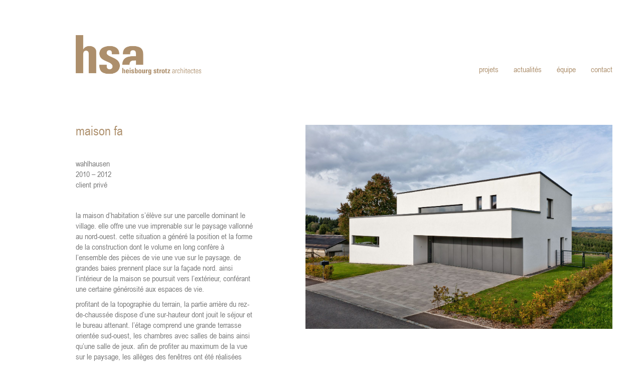

--- FILE ---
content_type: text/html; charset=UTF-8
request_url: https://hsa.lu/portfolio/maison-fa/
body_size: 11317
content:
<!DOCTYPE html>
<html lang="fr-FR" class="no-js">
<head>
    <meta charset="UTF-8">
    <meta http-equiv="X-UA-Compatible" content="IE=edge">
    <meta name="viewport" content="width=device-width, initial-scale=1">

	<title>maison fa &#8211; hsa</title>
<style>@font-face {
	font-family: 'Arial Narrow';
	font-style: normal;
	font-weight: normal;
	src: url('https://hsa.lu/wp-content/uploads/2019/08/7c6661efce01eac269383bac79303c1b.eot');
	src: local('Arial Narrow'), local('Arial-Narrow'), url('https://hsa.lu/wp-content/uploads/2019/08/7c6661efce01eac269383bac79303c1b.eot?#iefix') format('embedded-opentype'), url('https://hsa.lu/wp-content/uploads/2019/08/7c6661efce01eac269383bac79303c1b.woff') format('woff'), url('https://hsa.lu/wp-content/uploads/2019/08/7c6661efce01eac269383bac79303c1b.ttf') format('truetype'), url('https://hsa.lu/wp-content/uploads/2019/08/7c6661efce01eac269383bac79303c1b.svg#svgFont') format('svg');
}
</style><meta name='robots' content='max-image-preview:large' />
	<style>img:is([sizes="auto" i], [sizes^="auto," i]) { contain-intrinsic-size: 3000px 1500px }</style>
	<link rel="alternate" type="application/rss+xml" title="hsa &raquo; Flux" href="https://hsa.lu/feed/" />

    <meta property="og:type" content="article"/>
    <meta property="og:title" content="maison fa"/>
    <meta property="og:url" content="https://hsa.lu/portfolio/maison-fa/"/>
    <meta property="og:site_name" content="hsa"/>

	        <meta property="og:description" content="wahlhausen 2010 &#8211; 2012 client privé &nbsp; la maison d’habitation s&rsquo;élève sur une parcelle dominant le village. elle offre une vue imprenable sur le paysage vallonné au nord-ouest. cette situation a généré la position et la forme de la construction dont le volume en long confère à l’ensemble des pièces de vie une vue sur&hellip;"/>
	
	        <meta property="og:image" content="https://hsa.lu/wp-content/uploads/2012/01/MOG7BJwfxiWRXy6rtc4L.jpg"/>
        <link itemprop="image" href="https://hsa.lu/wp-content/uploads/2012/01/MOG7BJwfxiWRXy6rtc4L.jpg"/>

		            <!--
		  <PageMap>
		    <DataObject type="thumbnail">
		      <Attribute name="src" value="https://hsa.lu/wp-content/uploads/2012/01/MOG7BJwfxiWRXy6rtc4L-150x150.jpg"/>
		      <Attribute name="width" value="150"/>
		      <Attribute name="height" value="150"/>
		    </DataObject>
		  </PageMap>
		-->
		
	<script>
window._wpemojiSettings = {"baseUrl":"https:\/\/s.w.org\/images\/core\/emoji\/16.0.1\/72x72\/","ext":".png","svgUrl":"https:\/\/s.w.org\/images\/core\/emoji\/16.0.1\/svg\/","svgExt":".svg","source":{"concatemoji":"https:\/\/hsa.lu\/wp-includes\/js\/wp-emoji-release.min.js?ver=6.8.3"}};
/*! This file is auto-generated */
!function(s,n){var o,i,e;function c(e){try{var t={supportTests:e,timestamp:(new Date).valueOf()};sessionStorage.setItem(o,JSON.stringify(t))}catch(e){}}function p(e,t,n){e.clearRect(0,0,e.canvas.width,e.canvas.height),e.fillText(t,0,0);var t=new Uint32Array(e.getImageData(0,0,e.canvas.width,e.canvas.height).data),a=(e.clearRect(0,0,e.canvas.width,e.canvas.height),e.fillText(n,0,0),new Uint32Array(e.getImageData(0,0,e.canvas.width,e.canvas.height).data));return t.every(function(e,t){return e===a[t]})}function u(e,t){e.clearRect(0,0,e.canvas.width,e.canvas.height),e.fillText(t,0,0);for(var n=e.getImageData(16,16,1,1),a=0;a<n.data.length;a++)if(0!==n.data[a])return!1;return!0}function f(e,t,n,a){switch(t){case"flag":return n(e,"\ud83c\udff3\ufe0f\u200d\u26a7\ufe0f","\ud83c\udff3\ufe0f\u200b\u26a7\ufe0f")?!1:!n(e,"\ud83c\udde8\ud83c\uddf6","\ud83c\udde8\u200b\ud83c\uddf6")&&!n(e,"\ud83c\udff4\udb40\udc67\udb40\udc62\udb40\udc65\udb40\udc6e\udb40\udc67\udb40\udc7f","\ud83c\udff4\u200b\udb40\udc67\u200b\udb40\udc62\u200b\udb40\udc65\u200b\udb40\udc6e\u200b\udb40\udc67\u200b\udb40\udc7f");case"emoji":return!a(e,"\ud83e\udedf")}return!1}function g(e,t,n,a){var r="undefined"!=typeof WorkerGlobalScope&&self instanceof WorkerGlobalScope?new OffscreenCanvas(300,150):s.createElement("canvas"),o=r.getContext("2d",{willReadFrequently:!0}),i=(o.textBaseline="top",o.font="600 32px Arial",{});return e.forEach(function(e){i[e]=t(o,e,n,a)}),i}function t(e){var t=s.createElement("script");t.src=e,t.defer=!0,s.head.appendChild(t)}"undefined"!=typeof Promise&&(o="wpEmojiSettingsSupports",i=["flag","emoji"],n.supports={everything:!0,everythingExceptFlag:!0},e=new Promise(function(e){s.addEventListener("DOMContentLoaded",e,{once:!0})}),new Promise(function(t){var n=function(){try{var e=JSON.parse(sessionStorage.getItem(o));if("object"==typeof e&&"number"==typeof e.timestamp&&(new Date).valueOf()<e.timestamp+604800&&"object"==typeof e.supportTests)return e.supportTests}catch(e){}return null}();if(!n){if("undefined"!=typeof Worker&&"undefined"!=typeof OffscreenCanvas&&"undefined"!=typeof URL&&URL.createObjectURL&&"undefined"!=typeof Blob)try{var e="postMessage("+g.toString()+"("+[JSON.stringify(i),f.toString(),p.toString(),u.toString()].join(",")+"));",a=new Blob([e],{type:"text/javascript"}),r=new Worker(URL.createObjectURL(a),{name:"wpTestEmojiSupports"});return void(r.onmessage=function(e){c(n=e.data),r.terminate(),t(n)})}catch(e){}c(n=g(i,f,p,u))}t(n)}).then(function(e){for(var t in e)n.supports[t]=e[t],n.supports.everything=n.supports.everything&&n.supports[t],"flag"!==t&&(n.supports.everythingExceptFlag=n.supports.everythingExceptFlag&&n.supports[t]);n.supports.everythingExceptFlag=n.supports.everythingExceptFlag&&!n.supports.flag,n.DOMReady=!1,n.readyCallback=function(){n.DOMReady=!0}}).then(function(){return e}).then(function(){var e;n.supports.everything||(n.readyCallback(),(e=n.source||{}).concatemoji?t(e.concatemoji):e.wpemoji&&e.twemoji&&(t(e.twemoji),t(e.wpemoji)))}))}((window,document),window._wpemojiSettings);
</script>
<style id='wp-emoji-styles-inline-css'>

	img.wp-smiley, img.emoji {
		display: inline !important;
		border: none !important;
		box-shadow: none !important;
		height: 1em !important;
		width: 1em !important;
		margin: 0 0.07em !important;
		vertical-align: -0.1em !important;
		background: none !important;
		padding: 0 !important;
	}
</style>
<style id='wp-block-library-inline-css'>
:root{--wp-admin-theme-color:#007cba;--wp-admin-theme-color--rgb:0,124,186;--wp-admin-theme-color-darker-10:#006ba1;--wp-admin-theme-color-darker-10--rgb:0,107,161;--wp-admin-theme-color-darker-20:#005a87;--wp-admin-theme-color-darker-20--rgb:0,90,135;--wp-admin-border-width-focus:2px;--wp-block-synced-color:#7a00df;--wp-block-synced-color--rgb:122,0,223;--wp-bound-block-color:var(--wp-block-synced-color)}@media (min-resolution:192dpi){:root{--wp-admin-border-width-focus:1.5px}}.wp-element-button{cursor:pointer}:root{--wp--preset--font-size--normal:16px;--wp--preset--font-size--huge:42px}:root .has-very-light-gray-background-color{background-color:#eee}:root .has-very-dark-gray-background-color{background-color:#313131}:root .has-very-light-gray-color{color:#eee}:root .has-very-dark-gray-color{color:#313131}:root .has-vivid-green-cyan-to-vivid-cyan-blue-gradient-background{background:linear-gradient(135deg,#00d084,#0693e3)}:root .has-purple-crush-gradient-background{background:linear-gradient(135deg,#34e2e4,#4721fb 50%,#ab1dfe)}:root .has-hazy-dawn-gradient-background{background:linear-gradient(135deg,#faaca8,#dad0ec)}:root .has-subdued-olive-gradient-background{background:linear-gradient(135deg,#fafae1,#67a671)}:root .has-atomic-cream-gradient-background{background:linear-gradient(135deg,#fdd79a,#004a59)}:root .has-nightshade-gradient-background{background:linear-gradient(135deg,#330968,#31cdcf)}:root .has-midnight-gradient-background{background:linear-gradient(135deg,#020381,#2874fc)}.has-regular-font-size{font-size:1em}.has-larger-font-size{font-size:2.625em}.has-normal-font-size{font-size:var(--wp--preset--font-size--normal)}.has-huge-font-size{font-size:var(--wp--preset--font-size--huge)}.has-text-align-center{text-align:center}.has-text-align-left{text-align:left}.has-text-align-right{text-align:right}#end-resizable-editor-section{display:none}.aligncenter{clear:both}.items-justified-left{justify-content:flex-start}.items-justified-center{justify-content:center}.items-justified-right{justify-content:flex-end}.items-justified-space-between{justify-content:space-between}.screen-reader-text{border:0;clip-path:inset(50%);height:1px;margin:-1px;overflow:hidden;padding:0;position:absolute;width:1px;word-wrap:normal!important}.screen-reader-text:focus{background-color:#ddd;clip-path:none;color:#444;display:block;font-size:1em;height:auto;left:5px;line-height:normal;padding:15px 23px 14px;text-decoration:none;top:5px;width:auto;z-index:100000}html :where(.has-border-color){border-style:solid}html :where([style*=border-top-color]){border-top-style:solid}html :where([style*=border-right-color]){border-right-style:solid}html :where([style*=border-bottom-color]){border-bottom-style:solid}html :where([style*=border-left-color]){border-left-style:solid}html :where([style*=border-width]){border-style:solid}html :where([style*=border-top-width]){border-top-style:solid}html :where([style*=border-right-width]){border-right-style:solid}html :where([style*=border-bottom-width]){border-bottom-style:solid}html :where([style*=border-left-width]){border-left-style:solid}html :where(img[class*=wp-image-]){height:auto;max-width:100%}:where(figure){margin:0 0 1em}html :where(.is-position-sticky){--wp-admin--admin-bar--position-offset:var(--wp-admin--admin-bar--height,0px)}@media screen and (max-width:600px){html :where(.is-position-sticky){--wp-admin--admin-bar--position-offset:0px}}
</style>
<style id='classic-theme-styles-inline-css'>
/*! This file is auto-generated */
.wp-block-button__link{color:#fff;background-color:#32373c;border-radius:9999px;box-shadow:none;text-decoration:none;padding:calc(.667em + 2px) calc(1.333em + 2px);font-size:1.125em}.wp-block-file__button{background:#32373c;color:#fff;text-decoration:none}
</style>
<style id='global-styles-inline-css'>
:root{--wp--preset--aspect-ratio--square: 1;--wp--preset--aspect-ratio--4-3: 4/3;--wp--preset--aspect-ratio--3-4: 3/4;--wp--preset--aspect-ratio--3-2: 3/2;--wp--preset--aspect-ratio--2-3: 2/3;--wp--preset--aspect-ratio--16-9: 16/9;--wp--preset--aspect-ratio--9-16: 9/16;--wp--preset--color--black: #000000;--wp--preset--color--cyan-bluish-gray: #abb8c3;--wp--preset--color--white: #ffffff;--wp--preset--color--pale-pink: #f78da7;--wp--preset--color--vivid-red: #cf2e2e;--wp--preset--color--luminous-vivid-orange: #ff6900;--wp--preset--color--luminous-vivid-amber: #fcb900;--wp--preset--color--light-green-cyan: #7bdcb5;--wp--preset--color--vivid-green-cyan: #00d084;--wp--preset--color--pale-cyan-blue: #8ed1fc;--wp--preset--color--vivid-cyan-blue: #0693e3;--wp--preset--color--vivid-purple: #9b51e0;--wp--preset--gradient--vivid-cyan-blue-to-vivid-purple: linear-gradient(135deg,rgba(6,147,227,1) 0%,rgb(155,81,224) 100%);--wp--preset--gradient--light-green-cyan-to-vivid-green-cyan: linear-gradient(135deg,rgb(122,220,180) 0%,rgb(0,208,130) 100%);--wp--preset--gradient--luminous-vivid-amber-to-luminous-vivid-orange: linear-gradient(135deg,rgba(252,185,0,1) 0%,rgba(255,105,0,1) 100%);--wp--preset--gradient--luminous-vivid-orange-to-vivid-red: linear-gradient(135deg,rgba(255,105,0,1) 0%,rgb(207,46,46) 100%);--wp--preset--gradient--very-light-gray-to-cyan-bluish-gray: linear-gradient(135deg,rgb(238,238,238) 0%,rgb(169,184,195) 100%);--wp--preset--gradient--cool-to-warm-spectrum: linear-gradient(135deg,rgb(74,234,220) 0%,rgb(151,120,209) 20%,rgb(207,42,186) 40%,rgb(238,44,130) 60%,rgb(251,105,98) 80%,rgb(254,248,76) 100%);--wp--preset--gradient--blush-light-purple: linear-gradient(135deg,rgb(255,206,236) 0%,rgb(152,150,240) 100%);--wp--preset--gradient--blush-bordeaux: linear-gradient(135deg,rgb(254,205,165) 0%,rgb(254,45,45) 50%,rgb(107,0,62) 100%);--wp--preset--gradient--luminous-dusk: linear-gradient(135deg,rgb(255,203,112) 0%,rgb(199,81,192) 50%,rgb(65,88,208) 100%);--wp--preset--gradient--pale-ocean: linear-gradient(135deg,rgb(255,245,203) 0%,rgb(182,227,212) 50%,rgb(51,167,181) 100%);--wp--preset--gradient--electric-grass: linear-gradient(135deg,rgb(202,248,128) 0%,rgb(113,206,126) 100%);--wp--preset--gradient--midnight: linear-gradient(135deg,rgb(2,3,129) 0%,rgb(40,116,252) 100%);--wp--preset--font-size--small: 13px;--wp--preset--font-size--medium: 20px;--wp--preset--font-size--large: 36px;--wp--preset--font-size--x-large: 42px;--wp--preset--spacing--20: 0.44rem;--wp--preset--spacing--30: 0.67rem;--wp--preset--spacing--40: 1rem;--wp--preset--spacing--50: 1.5rem;--wp--preset--spacing--60: 2.25rem;--wp--preset--spacing--70: 3.38rem;--wp--preset--spacing--80: 5.06rem;--wp--preset--shadow--natural: 6px 6px 9px rgba(0, 0, 0, 0.2);--wp--preset--shadow--deep: 12px 12px 50px rgba(0, 0, 0, 0.4);--wp--preset--shadow--sharp: 6px 6px 0px rgba(0, 0, 0, 0.2);--wp--preset--shadow--outlined: 6px 6px 0px -3px rgba(255, 255, 255, 1), 6px 6px rgba(0, 0, 0, 1);--wp--preset--shadow--crisp: 6px 6px 0px rgba(0, 0, 0, 1);}:where(.is-layout-flex){gap: 0.5em;}:where(.is-layout-grid){gap: 0.5em;}body .is-layout-flex{display: flex;}.is-layout-flex{flex-wrap: wrap;align-items: center;}.is-layout-flex > :is(*, div){margin: 0;}body .is-layout-grid{display: grid;}.is-layout-grid > :is(*, div){margin: 0;}:where(.wp-block-columns.is-layout-flex){gap: 2em;}:where(.wp-block-columns.is-layout-grid){gap: 2em;}:where(.wp-block-post-template.is-layout-flex){gap: 1.25em;}:where(.wp-block-post-template.is-layout-grid){gap: 1.25em;}.has-black-color{color: var(--wp--preset--color--black) !important;}.has-cyan-bluish-gray-color{color: var(--wp--preset--color--cyan-bluish-gray) !important;}.has-white-color{color: var(--wp--preset--color--white) !important;}.has-pale-pink-color{color: var(--wp--preset--color--pale-pink) !important;}.has-vivid-red-color{color: var(--wp--preset--color--vivid-red) !important;}.has-luminous-vivid-orange-color{color: var(--wp--preset--color--luminous-vivid-orange) !important;}.has-luminous-vivid-amber-color{color: var(--wp--preset--color--luminous-vivid-amber) !important;}.has-light-green-cyan-color{color: var(--wp--preset--color--light-green-cyan) !important;}.has-vivid-green-cyan-color{color: var(--wp--preset--color--vivid-green-cyan) !important;}.has-pale-cyan-blue-color{color: var(--wp--preset--color--pale-cyan-blue) !important;}.has-vivid-cyan-blue-color{color: var(--wp--preset--color--vivid-cyan-blue) !important;}.has-vivid-purple-color{color: var(--wp--preset--color--vivid-purple) !important;}.has-black-background-color{background-color: var(--wp--preset--color--black) !important;}.has-cyan-bluish-gray-background-color{background-color: var(--wp--preset--color--cyan-bluish-gray) !important;}.has-white-background-color{background-color: var(--wp--preset--color--white) !important;}.has-pale-pink-background-color{background-color: var(--wp--preset--color--pale-pink) !important;}.has-vivid-red-background-color{background-color: var(--wp--preset--color--vivid-red) !important;}.has-luminous-vivid-orange-background-color{background-color: var(--wp--preset--color--luminous-vivid-orange) !important;}.has-luminous-vivid-amber-background-color{background-color: var(--wp--preset--color--luminous-vivid-amber) !important;}.has-light-green-cyan-background-color{background-color: var(--wp--preset--color--light-green-cyan) !important;}.has-vivid-green-cyan-background-color{background-color: var(--wp--preset--color--vivid-green-cyan) !important;}.has-pale-cyan-blue-background-color{background-color: var(--wp--preset--color--pale-cyan-blue) !important;}.has-vivid-cyan-blue-background-color{background-color: var(--wp--preset--color--vivid-cyan-blue) !important;}.has-vivid-purple-background-color{background-color: var(--wp--preset--color--vivid-purple) !important;}.has-black-border-color{border-color: var(--wp--preset--color--black) !important;}.has-cyan-bluish-gray-border-color{border-color: var(--wp--preset--color--cyan-bluish-gray) !important;}.has-white-border-color{border-color: var(--wp--preset--color--white) !important;}.has-pale-pink-border-color{border-color: var(--wp--preset--color--pale-pink) !important;}.has-vivid-red-border-color{border-color: var(--wp--preset--color--vivid-red) !important;}.has-luminous-vivid-orange-border-color{border-color: var(--wp--preset--color--luminous-vivid-orange) !important;}.has-luminous-vivid-amber-border-color{border-color: var(--wp--preset--color--luminous-vivid-amber) !important;}.has-light-green-cyan-border-color{border-color: var(--wp--preset--color--light-green-cyan) !important;}.has-vivid-green-cyan-border-color{border-color: var(--wp--preset--color--vivid-green-cyan) !important;}.has-pale-cyan-blue-border-color{border-color: var(--wp--preset--color--pale-cyan-blue) !important;}.has-vivid-cyan-blue-border-color{border-color: var(--wp--preset--color--vivid-cyan-blue) !important;}.has-vivid-purple-border-color{border-color: var(--wp--preset--color--vivid-purple) !important;}.has-vivid-cyan-blue-to-vivid-purple-gradient-background{background: var(--wp--preset--gradient--vivid-cyan-blue-to-vivid-purple) !important;}.has-light-green-cyan-to-vivid-green-cyan-gradient-background{background: var(--wp--preset--gradient--light-green-cyan-to-vivid-green-cyan) !important;}.has-luminous-vivid-amber-to-luminous-vivid-orange-gradient-background{background: var(--wp--preset--gradient--luminous-vivid-amber-to-luminous-vivid-orange) !important;}.has-luminous-vivid-orange-to-vivid-red-gradient-background{background: var(--wp--preset--gradient--luminous-vivid-orange-to-vivid-red) !important;}.has-very-light-gray-to-cyan-bluish-gray-gradient-background{background: var(--wp--preset--gradient--very-light-gray-to-cyan-bluish-gray) !important;}.has-cool-to-warm-spectrum-gradient-background{background: var(--wp--preset--gradient--cool-to-warm-spectrum) !important;}.has-blush-light-purple-gradient-background{background: var(--wp--preset--gradient--blush-light-purple) !important;}.has-blush-bordeaux-gradient-background{background: var(--wp--preset--gradient--blush-bordeaux) !important;}.has-luminous-dusk-gradient-background{background: var(--wp--preset--gradient--luminous-dusk) !important;}.has-pale-ocean-gradient-background{background: var(--wp--preset--gradient--pale-ocean) !important;}.has-electric-grass-gradient-background{background: var(--wp--preset--gradient--electric-grass) !important;}.has-midnight-gradient-background{background: var(--wp--preset--gradient--midnight) !important;}.has-small-font-size{font-size: var(--wp--preset--font-size--small) !important;}.has-medium-font-size{font-size: var(--wp--preset--font-size--medium) !important;}.has-large-font-size{font-size: var(--wp--preset--font-size--large) !important;}.has-x-large-font-size{font-size: var(--wp--preset--font-size--x-large) !important;}.single-post .row .col-md-4 {
    padding-left: 0;
}

.blog-posts .post-item .post-thumbnail .post-gallery-images li:nth-child(n+2), .single-post .post-image .post-gallery-images li:nth-child(n+2) {
	display: block;
}

.single .image-placeholder>img {
    position: relative;
}
.single .image-placeholder.loaded {
	padding: 2% !important;
}

</style>
<link rel='stylesheet' id='bootstrap-css' href='https://hsa.lu/wp-content/themes/kalium/assets/css/bootstrap.css' media='all' />
<link rel='stylesheet' id='main-css' href='https://hsa.lu/wp-content/themes/kalium/assets/css/main.css?ver=2.9.1' media='all' />
<link rel='stylesheet' id='style-css' href='https://hsa.lu/wp-content/themes/kalium/style.css?ver=2.9.1' media='all' />
<link rel='stylesheet' id='custom-skin-css' href='https://hsa.lu/wp-content/themes/kalium/assets/css/custom-skin.css?ver=487674643eadd59dbf06a7f64bf37e0a' media='all' />
<link rel='stylesheet' id='fluidbox-css' href='https://hsa.lu/wp-content/themes/kalium/assets/js/fluidbox/css/fluidbox.min.css' media='all' />
    <script type="text/javascript">
        var ajaxurl = ajaxurl || 'https://hsa.lu/wp-admin/admin-ajax.php';
		    </script><style id="typolab-font-variants">.font-3{font-family:'Arial Narrow';font-style:normal;font-weight:normal}body{font-family:'Arial Narrow';font-style:normal;font-weight:normal}p{font-family:'Arial Narrow';font-style:normal;font-weight:normal}</style><script src="https://hsa.lu/wp-includes/js/jquery/jquery.min.js?ver=3.7.1" id="jquery-core-js"></script>
<script src="https://hsa.lu/wp-includes/js/jquery/jquery-migrate.min.js?ver=3.4.1" id="jquery-migrate-js"></script>
<script></script><link rel="https://api.w.org/" href="https://hsa.lu/wp-json/" /><link rel="alternate" title="JSON" type="application/json" href="https://hsa.lu/wp-json/wp/v2/portfolio/273" /><link rel="EditURI" type="application/rsd+xml" title="RSD" href="https://hsa.lu/xmlrpc.php?rsd" />
<meta name="generator" content="WordPress 6.8.3" />
<link rel="canonical" href="https://hsa.lu/portfolio/maison-fa/" />
<link rel='shortlink' href='https://hsa.lu/?p=273' />
<link rel="alternate" title="oEmbed (JSON)" type="application/json+oembed" href="https://hsa.lu/wp-json/oembed/1.0/embed?url=https%3A%2F%2Fhsa.lu%2Fportfolio%2Fmaison-fa%2F" />
<link rel="alternate" title="oEmbed (XML)" type="text/xml+oembed" href="https://hsa.lu/wp-json/oembed/1.0/embed?url=https%3A%2F%2Fhsa.lu%2Fportfolio%2Fmaison-fa%2F&#038;format=xml" />
				            <link rel="shortcut icon" href="//hsa.lu/wp-content/uploads/2017/02/ySl8tHfAPEUIKLcXkmvz.png">
						        <meta name="theme-color" content="#b49d75"><script>var mobile_menu_breakpoint = 769;</script><style>@media screen and (min-width:770px) { .mobile-menu-wrapper,.mobile-menu-overlay,.standard-menu-container .menu-bar-hidden-desktop {
display: none;

} }</style><style>@media screen and (max-width:769px) { .standard-menu-container > div,.standard-menu-container > nav,.main-header.menu-type-standard-menu .standard-menu-container div.menu>ul,.main-header.menu-type-standard-menu .standard-menu-container ul.menu,.menu-cart-icon-container {
display: none;

} }</style><style id="theme-custom-css">
.post-gallery-images li:first-child{display:none;}.image-placeholder>img{opacity: 1 !important;}.blog-posts .post-item .post-thumbnail .post-gallery-images li, .single-post .post-image .post-gallery-images li{display: block !important;}@media screen and (-ms-high-contrast: active), (-ms-high-contrast: none){.portfolio-item .image-placeholder>img{opacity: 1 !important;}}.wpb_wrapper .lab-blog-posts, .team-holder{left: -46px;position: relative;padding-right: 23px;}@media all and (max-width:1080px){.wpb_wrapper .lab-blog-posts{left: 0;}}@media all and (max-width:960px){ .team-holder{left: 0 !important;}}@media all and (max-width:768px){.wpb_wrapper .lab-blog-posts, .team-holder{padding-right:0;}}.post-meta category, .icon, .category, .post-meta-only{display:none;}.blog-post-content-container{position:absolute;top:0;left:0;height:100%;z-index:2;}.blog-post-content-container a{color:#ad8f6c !important;}.icon-basic-link{display:none;}.blog-post-content-container, .blog-post-column, .blog-post-column .blog-post-image{transition-property: opacity;transition-duration: 0.2s;transition-timing-function: linear;}.blog-post-content-container{opacity:0;}.blog-post-content-container:hover{opacity:1}.blog-post-column:hover .blog-post-image{opacity:0;}.product-filter ul li a, .product-filter ul li a:link, .product-filter ul li a:visited{color:#ad8f6c !important;}.single .image-placeholder.loaded{margin-right: -2%;margin-top:-2%;}@media all and (max-width:768px){.single .image-placeholder.loaded{margin-left:-2%;margin-top:0;}}.product-filter ul li a:hover{opacity:0.6;}.image-placeholder{background:#fff !important;}.single-post{margin-top: 50px;}body{margin-top:0 !important;}.copyrights span{white-space:nowrap;}.copyrights{text-align: left;color:#b49d75 !important;}.copyrights a{color:#b49d75 !important;}.post-gallery-images li:first-child span {  display: none;padding-bottom: 0;}
</style><meta name="generator" content="Powered by WPBakery Page Builder - drag and drop page builder for WordPress."/>
<noscript><style> .wpb_animate_when_almost_visible { opacity: 1; }</style></noscript></head>
<body class="wp-singular portfolio-template-default single single-portfolio postid-273 wp-embed-responsive wp-theme-kalium wpb-js-composer js-comp-ver-8.4.1 vc_responsive portfolio-category-logements">

<div class="mobile-menu-wrapper mobile-menu-slide">
	
	<div class="mobile-menu-container">
		
		<ul id="menu-main" class="menu"><li id="menu-item-52" class="menu-item menu-item-type-post_type menu-item-object-page menu-item-home menu-item-52"><a href="https://hsa.lu/">projets</a></li>
<li id="menu-item-1929" class="menu-item menu-item-type-post_type menu-item-object-page menu-item-1929"><a href="https://hsa.lu/actualites/">actualités</a></li>
<li id="menu-item-36" class="menu-item menu-item-type-post_type menu-item-object-page menu-item-36"><a href="https://hsa.lu/team/">équipe</a></li>
<li id="menu-item-35" class="menu-item menu-item-type-post_type menu-item-object-page menu-item-35"><a href="https://hsa.lu/contact/">contact</a></li>
</ul>		
				<form role="search" method="get" class="search-form" action="https://hsa.lu/">
			<input type="search" class="search-field" placeholder="Search site..." value="" name="s" id="search_mobile_inp" />
			
			<label for="search_mobile_inp">
				<i class="fa fa-search"></i>
			</label>
			
			<input type="submit" class="search-submit" value="Go" />
		</form>
				
		
        		
	</div>
	
</div>

<div class="mobile-menu-overlay"></div>
<div class="wrapper" id="main-wrapper">

	<header class="site-header main-header menu-type-standard-menu">
	
	<div class="container">

		<div class="logo-and-menu-container">
			
						
			<div itemscope itemtype="http://schema.org/Organization" class="logo-column">
				
				<style>.header-logo.logo-image {
width: 250px;
 height: 78.888888888889px;

}</style><a itemprop="url" href="https://hsa.lu" class="header-logo logo-image">
		<img itemprop="logo" src="//hsa.lu/wp-content/uploads/2016/09/logo-web-1.png" width="450" height="142" class="main-logo" alt="hsa" />
</a>

				
			</div>
			
							
			<div class="menu-column">
								<div class="menu-items-blocks standard-menu-container menu-skin-main reveal-from-right">
						
						<nav><ul id="menu-main-1" class="menu"><li class="menu-item menu-item-type-post_type menu-item-object-page menu-item-home menu-item-52"><a href="https://hsa.lu/"><span>projets</span></a></li>
<li class="menu-item menu-item-type-post_type menu-item-object-page menu-item-1929"><a href="https://hsa.lu/actualites/"><span>actualités</span></a></li>
<li class="menu-item menu-item-type-post_type menu-item-object-page menu-item-36"><a href="https://hsa.lu/team/"><span>équipe</span></a></li>
<li class="menu-item menu-item-type-post_type menu-item-object-page menu-item-35"><a href="https://hsa.lu/contact/"><span>contact</span></a></li>
</ul></nav>

												
						<a class="menu-bar menu-skin-main menu-bar-hidden-desktop" href="#" aria-label="Mobile menu">
							        <span class="ham"></span>
								</a>
					</div>
								</div>
		</div>
		
		
	</div>
	
</header>

<script type="text/javascript">
	var headerOptions = headerOptions || {};
	jQuery.extend( headerOptions, {"stickyHeader":false} );
</script>
<div class="container">

	<div class="page-container">

		<div class="single-portfolio-holder portfolio-type-1 alt-one clearfix description-set-left">

			<div class="details col-md-4">
				<div class="title section-title">
					<h1>maison fa</h1>

									</div>

				<div class="project-description">
					<div class="post-formatting">
						<p>wahlhausen<br />
2010 &#8211; 2012<br />
client privé</p>
<p>&nbsp;</p>
<p>la maison d’habitation s&rsquo;élève sur une parcelle dominant le village. elle offre une vue imprenable sur le paysage vallonné au nord-ouest. cette situation a généré la position et la forme de la construction dont le volume en long confère à l’ensemble des pièces de vie une vue sur le paysage. de grandes baies prennent place sur la façade nord. ainsi l’intérieur de la maison se poursuit vers l’extérieur, conférant une certaine générosité aux espaces de vie.</p>
<p>profitant de la topographie du terrain, la partie arrière du rez-de-chaussée dispose d’une sur-hauteur dont jouit le séjour et le bureau attenant. l’étage comprend une grande terrasse orientée sud-ouest, les chambres avec salles de bains ainsi qu’une salle de jeux. afin de profiter au maximum de la vue sur le paysage, les allèges des fenêtres ont été réalisées très basses.</p>
<p>la façade avant se caractérise par deux fenêtres longitudinales, marquant la cuisine et le couloir de l’étage. l’entrée principale et le garage forment une unité.</p>
<p>les matériaux utilisés sont durables et les installations techniques optimisées. la construction est constituée de blocs en béton isolants recouverts d&rsquo;une isolation extérieure en laine minérale avec enduit minéral. les plafonds sont partiellement réalisés en béton vu et contribuent ainsi à l’inertie thermique. les sols de l’entrée et de la cuisine sont recouverts d’une chape de terrazzo, alors que le reste des sols de la maison est réalisé en parquet chêne, industriel.</p>
<p>&nbsp;</p>
<p>photos steve troes</p>
					</div>
				</div>

				
				
				
			</div>

			<div class="col-md-7 col-md-offset-1 gallery-column-env">

				<div class="gallery">
	<div class="row nivo">
						<div class="col-xs-12">
					
					<div class="photo wow fadeInLab">
						
						<a href="https://hsa.lu/wp-content/uploads/2012/01/MOG7BJwfxiWRXy6rtc4L.jpg" data-lightbox-gallery="post-gallery">
							<span class="image-placeholder" style="padding-bottom:66.68734491%;background-color:#eeeeee"><img width="1612"  height="1075"  class="attachment-portfolio-single-img-1 size-portfolio-single-img-1 img-686 lazyload"  role="presentation"  decoding="async"  fetchpriority="high"  alt=""  data-src="https://hsa.lu/wp-content/uploads/2012/01/MOG7BJwfxiWRXy6rtc4L-1612x1075.jpg"  data-srcset="https://hsa.lu/wp-content/uploads/2012/01/MOG7BJwfxiWRXy6rtc4L-1612x1075.jpg 1612w, https://hsa.lu/wp-content/uploads/2012/01/MOG7BJwfxiWRXy6rtc4L-300x200.jpg 300w, https://hsa.lu/wp-content/uploads/2012/01/MOG7BJwfxiWRXy6rtc4L-768x512.jpg 768w, https://hsa.lu/wp-content/uploads/2012/01/MOG7BJwfxiWRXy6rtc4L-1024x683.jpg 1024w, https://hsa.lu/wp-content/uploads/2012/01/MOG7BJwfxiWRXy6rtc4L-1116x744.jpg 1116w, https://hsa.lu/wp-content/uploads/2012/01/MOG7BJwfxiWRXy6rtc4L-806x537.jpg 806w, https://hsa.lu/wp-content/uploads/2012/01/MOG7BJwfxiWRXy6rtc4L-558x372.jpg 558w, https://hsa.lu/wp-content/uploads/2012/01/MOG7BJwfxiWRXy6rtc4L-500x333.jpg 500w, https://hsa.lu/wp-content/uploads/2012/01/MOG7BJwfxiWRXy6rtc4L-600x400.jpg 600w"  data-sizes="(max-width: 1612px) 100vw, 1612px" /></span>						</a>

												
					</div>

				</div>
								<div class="col-xs-12">
					
					<div class="photo wow fadeInLab">
						
						<a href="https://hsa.lu/wp-content/uploads/2012/01/V8C2EzoedQfkg0TZNuxS.jpg" data-lightbox-gallery="post-gallery">
							<span class="image-placeholder" style="padding-bottom:46.58808933%;background-color:#eeeeee"><img width="1612"  height="751"  class="attachment-portfolio-single-img-1 size-portfolio-single-img-1 img-698 lazyload"  alt="http://hsa.msh.lu/wp-content/uploads/2017/01/nHFf6i4Rlo0BM7ZQzVE2.jpg"  role="presentation"  decoding="async"  data-src="https://hsa.lu/wp-content/uploads/2012/01/V8C2EzoedQfkg0TZNuxS-1612x751.jpg"  data-srcset="https://hsa.lu/wp-content/uploads/2012/01/V8C2EzoedQfkg0TZNuxS-1612x751.jpg 1612w, https://hsa.lu/wp-content/uploads/2012/01/V8C2EzoedQfkg0TZNuxS-300x140.jpg 300w, https://hsa.lu/wp-content/uploads/2012/01/V8C2EzoedQfkg0TZNuxS-768x358.jpg 768w, https://hsa.lu/wp-content/uploads/2012/01/V8C2EzoedQfkg0TZNuxS-1024x477.jpg 1024w, https://hsa.lu/wp-content/uploads/2012/01/V8C2EzoedQfkg0TZNuxS-1116x520.jpg 1116w, https://hsa.lu/wp-content/uploads/2012/01/V8C2EzoedQfkg0TZNuxS-806x376.jpg 806w, https://hsa.lu/wp-content/uploads/2012/01/V8C2EzoedQfkg0TZNuxS-558x260.jpg 558w, https://hsa.lu/wp-content/uploads/2012/01/V8C2EzoedQfkg0TZNuxS-500x233.jpg 500w"  data-sizes="(max-width: 1612px) 100vw, 1612px" /></span>						</a>

												
					</div>

				</div>
								<div class="col-xs-12">
					
					<div class="photo wow fadeInLab">
						
						<a href="https://hsa.lu/wp-content/uploads/2012/01/fBShKPEjJpWaT26Iwm1k.jpg" data-lightbox-gallery="post-gallery">
							<span class="image-placeholder" style="padding-bottom:66.68734491%;background-color:#eeeeee"><img width="1612"  height="1075"  class="attachment-portfolio-single-img-1 size-portfolio-single-img-1 img-689 lazyload"  role="presentation"  decoding="async"  alt=""  data-src="https://hsa.lu/wp-content/uploads/2012/01/fBShKPEjJpWaT26Iwm1k-1612x1075.jpg"  data-srcset="https://hsa.lu/wp-content/uploads/2012/01/fBShKPEjJpWaT26Iwm1k-1612x1075.jpg 1612w, https://hsa.lu/wp-content/uploads/2012/01/fBShKPEjJpWaT26Iwm1k-300x200.jpg 300w, https://hsa.lu/wp-content/uploads/2012/01/fBShKPEjJpWaT26Iwm1k-768x512.jpg 768w, https://hsa.lu/wp-content/uploads/2012/01/fBShKPEjJpWaT26Iwm1k-1024x683.jpg 1024w, https://hsa.lu/wp-content/uploads/2012/01/fBShKPEjJpWaT26Iwm1k-1116x744.jpg 1116w, https://hsa.lu/wp-content/uploads/2012/01/fBShKPEjJpWaT26Iwm1k-806x537.jpg 806w, https://hsa.lu/wp-content/uploads/2012/01/fBShKPEjJpWaT26Iwm1k-558x372.jpg 558w, https://hsa.lu/wp-content/uploads/2012/01/fBShKPEjJpWaT26Iwm1k-500x333.jpg 500w"  data-sizes="(max-width: 1612px) 100vw, 1612px" /></span>						</a>

												
					</div>

				</div>
								<div class="col-xs-12">
					
					<div class="photo wow fadeInLab">
						
						<a href="https://hsa.lu/wp-content/uploads/2012/01/oBYPrmy8iOGX4kSTWIgV.jpg" data-lightbox-gallery="post-gallery">
							<span class="image-placeholder" style="padding-bottom:141.12903226%;background-color:#eeeeee"><img width="1612"  height="2275"  class="attachment-portfolio-single-img-1 size-portfolio-single-img-1 img-687 lazyload"  role="presentation"  decoding="async"  loading="lazy"  alt=""  data-src="https://hsa.lu/wp-content/uploads/2012/01/oBYPrmy8iOGX4kSTWIgV-1612x2275.jpg"  data-srcset="https://hsa.lu/wp-content/uploads/2012/01/oBYPrmy8iOGX4kSTWIgV-1612x2275.jpg 1612w, https://hsa.lu/wp-content/uploads/2012/01/oBYPrmy8iOGX4kSTWIgV-213x300.jpg 213w, https://hsa.lu/wp-content/uploads/2012/01/oBYPrmy8iOGX4kSTWIgV-768x1084.jpg 768w, https://hsa.lu/wp-content/uploads/2012/01/oBYPrmy8iOGX4kSTWIgV-726x1024.jpg 726w, https://hsa.lu/wp-content/uploads/2012/01/oBYPrmy8iOGX4kSTWIgV-1116x1575.jpg 1116w, https://hsa.lu/wp-content/uploads/2012/01/oBYPrmy8iOGX4kSTWIgV-806x1138.jpg 806w, https://hsa.lu/wp-content/uploads/2012/01/oBYPrmy8iOGX4kSTWIgV-558x788.jpg 558w, https://hsa.lu/wp-content/uploads/2012/01/oBYPrmy8iOGX4kSTWIgV-500x706.jpg 500w"  data-sizes="auto, (max-width: 1612px) 100vw, 1612px" /></span>						</a>

												
					</div>

				</div>
								<div class="col-xs-12">
					
					<div class="photo wow fadeInLab">
						
						<a href="https://hsa.lu/wp-content/uploads/2012/01/AUSyIJg7RTFvjVK1LBX8.jpg" data-lightbox-gallery="post-gallery">
							<span class="image-placeholder" style="padding-bottom:98.01488834%;background-color:#eeeeee"><img width="1612"  height="1580"  class="attachment-portfolio-single-img-1 size-portfolio-single-img-1 img-692 lazyload"  role="presentation"  decoding="async"  loading="lazy"  alt=""  data-src="https://hsa.lu/wp-content/uploads/2012/01/AUSyIJg7RTFvjVK1LBX8-1612x1580.jpg"  data-srcset="https://hsa.lu/wp-content/uploads/2012/01/AUSyIJg7RTFvjVK1LBX8-1612x1580.jpg 1612w, https://hsa.lu/wp-content/uploads/2012/01/AUSyIJg7RTFvjVK1LBX8-300x294.jpg 300w, https://hsa.lu/wp-content/uploads/2012/01/AUSyIJg7RTFvjVK1LBX8-768x753.jpg 768w, https://hsa.lu/wp-content/uploads/2012/01/AUSyIJg7RTFvjVK1LBX8-1024x1004.jpg 1024w, https://hsa.lu/wp-content/uploads/2012/01/AUSyIJg7RTFvjVK1LBX8-1116x1094.jpg 1116w, https://hsa.lu/wp-content/uploads/2012/01/AUSyIJg7RTFvjVK1LBX8-806x790.jpg 806w, https://hsa.lu/wp-content/uploads/2012/01/AUSyIJg7RTFvjVK1LBX8-558x547.jpg 558w, https://hsa.lu/wp-content/uploads/2012/01/AUSyIJg7RTFvjVK1LBX8-500x490.jpg 500w"  data-sizes="auto, (max-width: 1612px) 100vw, 1612px" /></span>						</a>

												
					</div>

				</div>
								<div class="col-xs-12">
					
					<div class="photo wow fadeInLab">
						
						<a href="https://hsa.lu/wp-content/uploads/2012/01/jr4U6i5zYyJD1enCTGfN.jpg" data-lightbox-gallery="post-gallery">
							<span class="image-placeholder" style="padding-bottom:113.83374690%;background-color:#eeeeee"><img width="1612"  height="1835"  class="attachment-portfolio-single-img-1 size-portfolio-single-img-1 img-693 lazyload"  role="presentation"  decoding="async"  loading="lazy"  alt=""  data-src="https://hsa.lu/wp-content/uploads/2012/01/jr4U6i5zYyJD1enCTGfN-1612x1835.jpg"  data-srcset="https://hsa.lu/wp-content/uploads/2012/01/jr4U6i5zYyJD1enCTGfN-1612x1835.jpg 1612w, https://hsa.lu/wp-content/uploads/2012/01/jr4U6i5zYyJD1enCTGfN-264x300.jpg 264w, https://hsa.lu/wp-content/uploads/2012/01/jr4U6i5zYyJD1enCTGfN-768x874.jpg 768w, https://hsa.lu/wp-content/uploads/2012/01/jr4U6i5zYyJD1enCTGfN-900x1024.jpg 900w, https://hsa.lu/wp-content/uploads/2012/01/jr4U6i5zYyJD1enCTGfN-1116x1270.jpg 1116w, https://hsa.lu/wp-content/uploads/2012/01/jr4U6i5zYyJD1enCTGfN-806x917.jpg 806w, https://hsa.lu/wp-content/uploads/2012/01/jr4U6i5zYyJD1enCTGfN-558x635.jpg 558w, https://hsa.lu/wp-content/uploads/2012/01/jr4U6i5zYyJD1enCTGfN-500x569.jpg 500w"  data-sizes="auto, (max-width: 1612px) 100vw, 1612px" /></span>						</a>

												
					</div>

				</div>
								<div class="col-xs-12">
					
					<div class="photo wow fadeInLab">
						
						<a href="https://hsa.lu/wp-content/uploads/2012/01/KaIUSN4t739Me0nmCOJT.jpg" data-lightbox-gallery="post-gallery">
							<span class="image-placeholder" style="padding-bottom:100.55831266%;background-color:#eeeeee"><img width="1612"  height="1621"  class="attachment-portfolio-single-img-1 size-portfolio-single-img-1 img-694 lazyload"  role="presentation"  decoding="async"  loading="lazy"  alt=""  data-src="https://hsa.lu/wp-content/uploads/2012/01/KaIUSN4t739Me0nmCOJT-1612x1621.jpg"  data-srcset="https://hsa.lu/wp-content/uploads/2012/01/KaIUSN4t739Me0nmCOJT-1612x1621.jpg 1612w, https://hsa.lu/wp-content/uploads/2012/01/KaIUSN4t739Me0nmCOJT-150x150.jpg 150w, https://hsa.lu/wp-content/uploads/2012/01/KaIUSN4t739Me0nmCOJT-298x300.jpg 298w, https://hsa.lu/wp-content/uploads/2012/01/KaIUSN4t739Me0nmCOJT-768x772.jpg 768w, https://hsa.lu/wp-content/uploads/2012/01/KaIUSN4t739Me0nmCOJT-1018x1024.jpg 1018w, https://hsa.lu/wp-content/uploads/2012/01/KaIUSN4t739Me0nmCOJT-1116x1122.jpg 1116w, https://hsa.lu/wp-content/uploads/2012/01/KaIUSN4t739Me0nmCOJT-806x810.jpg 806w, https://hsa.lu/wp-content/uploads/2012/01/KaIUSN4t739Me0nmCOJT-558x561.jpg 558w, https://hsa.lu/wp-content/uploads/2012/01/KaIUSN4t739Me0nmCOJT-500x503.jpg 500w, https://hsa.lu/wp-content/uploads/2012/01/KaIUSN4t739Me0nmCOJT-180x180.jpg 180w"  data-sizes="auto, (max-width: 1612px) 100vw, 1612px" /></span>						</a>

												
					</div>

				</div>
								<div class="col-xs-12">
					
					<div class="photo wow fadeInLab">
						
						<a href="https://hsa.lu/wp-content/uploads/2012/01/f4Pi0FvK1a37LdGWo6xp.jpg" data-lightbox-gallery="post-gallery">
							<span class="image-placeholder" style="padding-bottom:66.68734491%;background-color:#eeeeee"><img width="1612"  height="1075"  class="attachment-portfolio-single-img-1 size-portfolio-single-img-1 img-691 lazyload"  role="presentation"  decoding="async"  loading="lazy"  alt=""  data-src="https://hsa.lu/wp-content/uploads/2012/01/f4Pi0FvK1a37LdGWo6xp-1612x1075.jpg"  data-srcset="https://hsa.lu/wp-content/uploads/2012/01/f4Pi0FvK1a37LdGWo6xp-1612x1075.jpg 1612w, https://hsa.lu/wp-content/uploads/2012/01/f4Pi0FvK1a37LdGWo6xp-300x200.jpg 300w, https://hsa.lu/wp-content/uploads/2012/01/f4Pi0FvK1a37LdGWo6xp-768x512.jpg 768w, https://hsa.lu/wp-content/uploads/2012/01/f4Pi0FvK1a37LdGWo6xp-1024x683.jpg 1024w, https://hsa.lu/wp-content/uploads/2012/01/f4Pi0FvK1a37LdGWo6xp-1116x744.jpg 1116w, https://hsa.lu/wp-content/uploads/2012/01/f4Pi0FvK1a37LdGWo6xp-806x537.jpg 806w, https://hsa.lu/wp-content/uploads/2012/01/f4Pi0FvK1a37LdGWo6xp-558x372.jpg 558w, https://hsa.lu/wp-content/uploads/2012/01/f4Pi0FvK1a37LdGWo6xp-500x333.jpg 500w"  data-sizes="auto, (max-width: 1612px) 100vw, 1612px" /></span>						</a>

												
					</div>

				</div>
								<div class="col-xs-12">
					
					<div class="photo wow fadeInLab">
						
						<a href="https://hsa.lu/wp-content/uploads/2012/01/LoC50rSeK7Yn8VUsNkhw.jpg" data-lightbox-gallery="post-gallery">
							<span class="image-placeholder" style="padding-bottom:150.00000000%;background-color:#eeeeee"><img width="1612"  height="2418"  class="attachment-portfolio-single-img-1 size-portfolio-single-img-1 img-688 lazyload"  role="presentation"  decoding="async"  loading="lazy"  alt=""  data-src="https://hsa.lu/wp-content/uploads/2012/01/LoC50rSeK7Yn8VUsNkhw-1612x2418.jpg"  data-srcset="https://hsa.lu/wp-content/uploads/2012/01/LoC50rSeK7Yn8VUsNkhw-1612x2418.jpg 1612w, https://hsa.lu/wp-content/uploads/2012/01/LoC50rSeK7Yn8VUsNkhw-200x300.jpg 200w, https://hsa.lu/wp-content/uploads/2012/01/LoC50rSeK7Yn8VUsNkhw-768x1152.jpg 768w, https://hsa.lu/wp-content/uploads/2012/01/LoC50rSeK7Yn8VUsNkhw-683x1024.jpg 683w, https://hsa.lu/wp-content/uploads/2012/01/LoC50rSeK7Yn8VUsNkhw-1116x1674.jpg 1116w, https://hsa.lu/wp-content/uploads/2012/01/LoC50rSeK7Yn8VUsNkhw-806x1209.jpg 806w, https://hsa.lu/wp-content/uploads/2012/01/LoC50rSeK7Yn8VUsNkhw-558x837.jpg 558w, https://hsa.lu/wp-content/uploads/2012/01/LoC50rSeK7Yn8VUsNkhw-500x750.jpg 500w"  data-sizes="auto, (max-width: 1612px) 100vw, 1612px" /></span>						</a>

												
					</div>

				</div>
								<div class="col-xs-12">
					
					<div class="photo wow fadeInLab">
						
						<a href="https://hsa.lu/wp-content/uploads/2012/01/2Lq5JYBHZ0kwnaiguefV.jpg" data-lightbox-gallery="post-gallery">
							<span class="image-placeholder" style="padding-bottom:30.95533499%;background-color:#eeeeee"><img width="1612"  height="499"  class="attachment-portfolio-single-img-1 size-portfolio-single-img-1 img-696 lazyload"  role="presentation"  decoding="async"  loading="lazy"  alt=""  data-src="https://hsa.lu/wp-content/uploads/2012/01/2Lq5JYBHZ0kwnaiguefV-1612x499.jpg"  data-srcset="https://hsa.lu/wp-content/uploads/2012/01/2Lq5JYBHZ0kwnaiguefV-1612x499.jpg 1612w, https://hsa.lu/wp-content/uploads/2012/01/2Lq5JYBHZ0kwnaiguefV-300x93.jpg 300w, https://hsa.lu/wp-content/uploads/2012/01/2Lq5JYBHZ0kwnaiguefV-768x238.jpg 768w, https://hsa.lu/wp-content/uploads/2012/01/2Lq5JYBHZ0kwnaiguefV-1024x317.jpg 1024w, https://hsa.lu/wp-content/uploads/2012/01/2Lq5JYBHZ0kwnaiguefV-1116x345.jpg 1116w, https://hsa.lu/wp-content/uploads/2012/01/2Lq5JYBHZ0kwnaiguefV-806x249.jpg 806w, https://hsa.lu/wp-content/uploads/2012/01/2Lq5JYBHZ0kwnaiguefV-558x173.jpg 558w, https://hsa.lu/wp-content/uploads/2012/01/2Lq5JYBHZ0kwnaiguefV-500x155.jpg 500w"  data-sizes="auto, (max-width: 1612px) 100vw, 1612px" /></span>						</a>

												
					</div>

				</div>
								<div class="col-xs-12">
					
					<div class="photo wow fadeInLab">
						
						<a href="https://hsa.lu/wp-content/uploads/2012/01/tjIfHcFLkZRyTv7niO9g.jpg" data-lightbox-gallery="post-gallery">
							<span class="image-placeholder" style="padding-bottom:75.37220844%;background-color:#eeeeee"><img width="1612"  height="1215"  class="attachment-portfolio-single-img-1 size-portfolio-single-img-1 img-695 lazyload"  alt="http://hsa.msh.lu/wp-content/uploads/2017/01/nHFf6i4Rlo0BM7ZQzVE2.jpg"  role="presentation"  decoding="async"  loading="lazy"  data-src="https://hsa.lu/wp-content/uploads/2012/01/tjIfHcFLkZRyTv7niO9g-1612x1215.jpg"  data-srcset="https://hsa.lu/wp-content/uploads/2012/01/tjIfHcFLkZRyTv7niO9g-1612x1215.jpg 1612w, https://hsa.lu/wp-content/uploads/2012/01/tjIfHcFLkZRyTv7niO9g-300x226.jpg 300w, https://hsa.lu/wp-content/uploads/2012/01/tjIfHcFLkZRyTv7niO9g-768x579.jpg 768w, https://hsa.lu/wp-content/uploads/2012/01/tjIfHcFLkZRyTv7niO9g-1024x772.jpg 1024w, https://hsa.lu/wp-content/uploads/2012/01/tjIfHcFLkZRyTv7niO9g-1116x841.jpg 1116w, https://hsa.lu/wp-content/uploads/2012/01/tjIfHcFLkZRyTv7niO9g-806x608.jpg 806w, https://hsa.lu/wp-content/uploads/2012/01/tjIfHcFLkZRyTv7niO9g-558x421.jpg 558w, https://hsa.lu/wp-content/uploads/2012/01/tjIfHcFLkZRyTv7niO9g-500x377.jpg 500w"  data-sizes="auto, (max-width: 1612px) 100vw, 1612px" /></span>						</a>

												
					</div>

				</div>
								<div class="col-xs-12">
					
					<div class="photo wow fadeInLab">
						
						<a href="https://hsa.lu/wp-content/uploads/2012/01/NSAKyC1jM4apXVGUsqHL.jpg" data-lightbox-gallery="post-gallery">
							<span class="image-placeholder" style="padding-bottom:39.64019851%;background-color:#eeeeee"><img width="1612"  height="639"  class="attachment-portfolio-single-img-1 size-portfolio-single-img-1 img-699 lazyload"  role="presentation"  decoding="async"  loading="lazy"  alt=""  data-src="https://hsa.lu/wp-content/uploads/2012/01/NSAKyC1jM4apXVGUsqHL-1612x639.jpg"  data-srcset="https://hsa.lu/wp-content/uploads/2012/01/NSAKyC1jM4apXVGUsqHL-1612x639.jpg 1612w, https://hsa.lu/wp-content/uploads/2012/01/NSAKyC1jM4apXVGUsqHL-300x119.jpg 300w, https://hsa.lu/wp-content/uploads/2012/01/NSAKyC1jM4apXVGUsqHL-768x304.jpg 768w, https://hsa.lu/wp-content/uploads/2012/01/NSAKyC1jM4apXVGUsqHL-1024x406.jpg 1024w, https://hsa.lu/wp-content/uploads/2012/01/NSAKyC1jM4apXVGUsqHL-1116x442.jpg 1116w, https://hsa.lu/wp-content/uploads/2012/01/NSAKyC1jM4apXVGUsqHL-806x320.jpg 806w, https://hsa.lu/wp-content/uploads/2012/01/NSAKyC1jM4apXVGUsqHL-558x221.jpg 558w, https://hsa.lu/wp-content/uploads/2012/01/NSAKyC1jM4apXVGUsqHL-500x198.jpg 500w"  data-sizes="auto, (max-width: 1612px) 100vw, 1612px" /></span>						</a>

												
					</div>

				</div>
								<div class="col-xs-12">
					
					<div class="photo wow fadeInLab">
						
						<a href="https://hsa.lu/wp-content/uploads/2012/01/lAZjH03yCL5WtOcMaE9m.jpg" data-lightbox-gallery="post-gallery">
							<span class="image-placeholder" style="padding-bottom:60.60794045%;background-color:#eeeeee"><img width="1612"  height="977"  class="attachment-portfolio-single-img-1 size-portfolio-single-img-1 img-697 lazyload"  role="presentation"  decoding="async"  loading="lazy"  alt=""  data-src="https://hsa.lu/wp-content/uploads/2012/01/lAZjH03yCL5WtOcMaE9m-1612x977.jpg"  data-srcset="https://hsa.lu/wp-content/uploads/2012/01/lAZjH03yCL5WtOcMaE9m-1612x977.jpg 1612w, https://hsa.lu/wp-content/uploads/2012/01/lAZjH03yCL5WtOcMaE9m-300x182.jpg 300w, https://hsa.lu/wp-content/uploads/2012/01/lAZjH03yCL5WtOcMaE9m-768x465.jpg 768w, https://hsa.lu/wp-content/uploads/2012/01/lAZjH03yCL5WtOcMaE9m-1024x621.jpg 1024w, https://hsa.lu/wp-content/uploads/2012/01/lAZjH03yCL5WtOcMaE9m-1116x676.jpg 1116w, https://hsa.lu/wp-content/uploads/2012/01/lAZjH03yCL5WtOcMaE9m-806x488.jpg 806w, https://hsa.lu/wp-content/uploads/2012/01/lAZjH03yCL5WtOcMaE9m-558x338.jpg 558w, https://hsa.lu/wp-content/uploads/2012/01/lAZjH03yCL5WtOcMaE9m-500x303.jpg 500w"  data-sizes="auto, (max-width: 1612px) 100vw, 1612px" /></span>						</a>

												
					</div>

				</div>
					</div>
</div>
			</div>

				<div class="row">
		<div class="col-xs-12">
			<div class="portfolio-big-navigation portfolio-navigation-type-simple wow fadeIn">
				<div class="row">
		    		<div class="col-xs-5">
			    					    		<a class="previous pc-only" href="https://hsa.lu/portfolio/police-grand-ducale/">Previous project</a>
			    		<a class="previous mobile-only" href="https://hsa.lu/portfolio/police-grand-ducale/"><i class="fa flaticon-arrow427"></i></a>
			    				    		</div>

		    		<div class="col-xs-2 text-on-center">
			    		<a class="back-to-portfolio" href="/">
							<i class="fa flaticon-four60"></i>
						</a>
		    		</div>

		    		<div class="col-xs-5">
			    					    		<a class="next pc-only" href="https://hsa.lu/portfolio/maison-bt/">Next project</a>
			    		<a class="next mobile-only" href="https://hsa.lu/portfolio/maison-bt/"><i class="fa flaticon-arrow427"></i></a>
			    				    		</div>
				</div>
			</div>
		</div>
	</div>
			</div>
	</div>

</div>
</div>
<footer id="footer" role="contentinfo" class="site-footer main-footer footer-bottom-horizontal">
	
	<div class="container">
	
	<div class="footer-widgets">
		
			
		<div class="footer--widgets widget-area widgets--columned-layout widgets--columns-3" role="complementary">
			
						
		</div>
	
	</div>
	
	<hr>
	
</div>
		
	<div class="footer-bottom">
		
		<div class="container">

			<div class="footer-bottom-content">
				
				
								
					<div class="footer-content-left">
						
						<div class="copyrights site-info">
							
							<p><div style="color:#b49d75;">
<span><b>heisbourg strotz</b> architectes   </span>

<span>rue adolphe fischer 13   </span>

<span>L 1520 luxembourg   </span>

<span>t [+352] 26 44 04 50   </span>

<span>f [+352] 26 44 04 70   </span>

<a href="mailto:info@hsa.lu" style="color:#b49d75;">info@hsa.lu   </a>

</div></p>
							
						</div>
						
					</div>
				
							</div>

		</div>
		
	</div>
	
	
</footer><script type="speculationrules">
{"prefetch":[{"source":"document","where":{"and":[{"href_matches":"\/*"},{"not":{"href_matches":["\/wp-*.php","\/wp-admin\/*","\/wp-content\/uploads\/*","\/wp-content\/*","\/wp-content\/plugins\/*","\/wp-content\/themes\/kalium\/*","\/*\\?(.+)"]}},{"not":{"selector_matches":"a[rel~=\"nofollow\"]"}},{"not":{"selector_matches":".no-prefetch, .no-prefetch a"}}]},"eagerness":"conservative"}]}
</script>
<link rel='stylesheet' id='nivo-lightbox-css' href='https://hsa.lu/wp-content/themes/kalium/assets/js/nivo-lightbox/nivo-lightbox.min.css' media='all' />
<link rel='stylesheet' id='nivo-lightbox-default-css' href='https://hsa.lu/wp-content/themes/kalium/assets/js/nivo-lightbox/themes/default/default.css' media='all' />
<script src="https://hsa.lu/wp-content/themes/kalium/assets/js/jquery.ba-throttle-debounce.js" id="jquery-throttle-debounce-js"></script>
<script src="https://hsa.lu/wp-content/themes/kalium/assets/js/fluidbox/jquery.fluidbox.min.js" id="fluidbox-js"></script>
<script src="https://hsa.lu/wp-content/themes/kalium/assets/js/nivo-lightbox/nivo-lightbox.min.js" id="nivo-lightbox-js"></script>
<script id="kalium-main-js-before">
var _k = _k || {}; _k.enqueueAssets = {"js":{"light-gallery":[{"src":"https:\/\/hsa.lu\/wp-content\/themes\/kalium\/assets\/js\/light-gallery\/lightgallery-all.min.js"}]},"styles":{"light-gallery":[{"src":"https:\/\/hsa.lu\/wp-content\/themes\/kalium\/assets\/js\/light-gallery\/css\/lightgallery.min.css"},{"src":"https:\/\/hsa.lu\/wp-content\/themes\/kalium\/assets\/js\/light-gallery\/css\/lg-transitions.min.css"}]}};
var _k = _k || {}; _k.require = function(e){var t=e instanceof Array?e:[e];return new Promise(function(e,r){var a=function(t){if(t&&t.length){var r=t.shift(),n=r.match( /\.js(\?.*)?$/)?"script":"text";jQuery.ajax({dataType:n,url:r}).success(function(){!function(e){var t;e.match( /\.js(\?.*)?$/)?(t=document.createElement("script")).src=e:((t=document.createElement("link")).rel="stylesheet",t.href=e);var r=!1,a=jQuery("[data-deploader]").each(function(t,a){e!=jQuery(a).attr("src")&&e!=jQuery(a).attr("href")||(r=!0)}).length;r||(t.setAttribute("data-deploader",a),jQuery("head").append(t))}(r)}).always(function(){r.length&&a(t)})}else e()};a(t)})};
</script>
<script src="https://hsa.lu/wp-content/themes/kalium/assets/js/main.min.js?ver=2.9.1" id="kalium-main-js"></script>
<script></script><!-- ET: 0.19458699226379s 2.9.1 -->
</body>
</html>

--- FILE ---
content_type: text/css
request_url: https://hsa.lu/wp-content/themes/kalium/assets/css/custom-skin.css?ver=487674643eadd59dbf06a7f64bf37e0a
body_size: 4865
content:
body{background: #fff;color: #ad8f6c}table{color: #777}h1 small,h2 small,h3 small,h4 small,h5 small,h6 small{color: #777}a{color: #ad8f6c}a:focus,a:hover{color: #947652}:focus{color: #ad8f6c}.wrapper{background: #fff}.wrapper a:hover{color: #ad8f6c}.wrapper a:after{background: #ad8f6c}.site-footer a:hover{color: #ad8f6c}.product-filter ul li a:hover{color: #ad8f6c}.message-form .loading-bar{background: #bfa88d}.message-form .loading-bar span{background: #947652}.skin--brand-primary{color: #ad8f6c}.btn.btn-primary{background: #ad8f6c}.btn.btn-primary:hover{background: #947652}.btn.btn-secondary{background: #777}.btn.btn-secondary:hover{background: #5e5e5e}.site-footer .footer-bottom a{color: #777}.site-footer .footer-bottom a:hover{color: #ad8f6c}.site-footer .footer-bottom a:after{color: #ad8f6c}p{color: #777}.section-title p{color: #777}.section-title h1,.section-title h2,.section-title h3,.section-title h4,.section-title h5,.section-title h6{color: #ad8f6c}.section-title h1 small,.section-title h2 small,.section-title h3 small,.section-title h4 small,.section-title h5 small,.section-title h6 small{color: #777 !important}.blog-posts .isotope-item .box-holder .post-info{border-color: #fff}.blog-posts .box-holder .post-format .quote-holder{background: #fff}.blog-posts .box-holder .post-format .quote-holder blockquote{color: #777}.blog-posts .box-holder .post-format .post-type{background: #fff}.blog-posts .box-holder .post-format .post-type i{color: #ad8f6c}.blog-posts .box-holder .post-format .hover-state i{color: #fff}.blog-posts .box-holder .post-info h2 a{color: #ad8f6c}.blog-posts .box-holder .post-info .details .category{color: #777}.blog-posts .box-holder .post-info .details .date{color: #777}.widget.widget_tag_cloud a{color: #ad8f6c;background: #fff}.widget.widget_tag_cloud a:hover{background: #f2f2f2}.wpb_wrapper .wpb_text_column blockquote{border-left-color: #ad8f6c}.post-formatting ul li,.post-formatting ol li{color: #777}.post-formatting blockquote{border-left-color: #ad8f6c}.post-formatting blockquote p{color: #777}.post-formatting .wp-caption .wp-caption-text{background: #fff}.labeled-textarea-row textarea{background-image: linear-gradient(#fff 1px, transparent 1px)}.labeled-textarea-row textarea:focus{color: #333}.cd-google-map .cd-zoom-in,.cd-google-map .cd-zoom-out{background-color: #ad8f6c}.cd-google-map .cd-zoom-in:hover,.cd-google-map .cd-zoom-out:hover{background-color: #a98a65}.single-blog-holder .blog-head-holder{background: #fff}.single-blog-holder .blog-head-holder .quote-holder{background: #fff}.single-blog-holder .blog-head-holder .quote-holder:before{color: #777}.single-blog-holder .blog-head-holder .quote-holder blockquote{color: #777}.single-blog-holder .tags-holder a{color: #ad8f6c;background: #fff}.single-blog-holder .tags-holder a:hover{background: #f2f2f2}.single-blog-holder pre{background: #fff;border-color: #fff;color: #ad8f6c}.single-blog-holder .blog-author-holder .author-name:hover{color: #ad8f6c}.single-blog-holder .blog-author-holder .author-name:hover em{color: #777}.single-blog-holder .blog-author-holder .author-name em{color: #777}.single-blog-holder .blog-author-holder .author-link{color: #ad8f6c}.single-blog-holder .post-controls span{color: #777}.single-blog-holder .comments-holder{background: #fff}.single-blog-holder .comments-holder:before{border-top-color: #fff}.single-blog-holder .comments-holder .comment-holder + .comment-respond{background: #fff}.single-blog-holder .comments-holder .comment-holder .commenter-image .comment-connector{border-color: #fff}.single-blog-holder .comments-holder .comment-holder .commenter-details .comment-text p{color: #777}.single-blog-holder .comments-holder .comment-holder .commenter-details .date{color: #777}.single-blog-holder .details .category{color: #777}.single-blog-holder .details .category a{color: #777}.single-blog-holder .details .date{color: #777}.single-blog-holder .details .date a{color: #777}.single-blog-holder .details .tags-list{color: #777}.single-blog-holder .details .tags-list a{color: #777}.single-blog-holder .post-controls .next-post:hover i,.single-blog-holder .post-controls .prev-post:hover i{color: #ad8f6c}.single-blog-holder .post-controls .next-post:hover strong,.single-blog-holder .post-controls .prev-post:hover strong{color: #ad8f6c}.single-blog-holder .post-controls .next-post strong,.single-blog-holder .post-controls .prev-post strong{color: #ad8f6c}.single-blog-holder .post-controls .next-post i,.single-blog-holder .post-controls .prev-post i{color: #ad8f6c}::selection{background: #ad8f6c;color: #fff}::-moz-selection{background: #ad8f6c;color: #fff}hr{border-color: #fff}footer.site-footer{background-color: #fff !important}footer.site-footer .footer-widgets .section h1,footer.site-footer .footer-widgets .section h2,footer.site-footer .footer-widgets .section h3{color: #ad8f6c}.wpb_wrapper .wpb_tabs.tabs-style-minimal .ui-tabs .wpb_tabs_nav li a{color: #777}.wpb_wrapper .wpb_tabs.tabs-style-minimal .ui-tabs .wpb_tabs_nav li a:hover{color: #5e5e5e}.wpb_wrapper .wpb_tabs.tabs-style-minimal .ui-tabs .wpb_tabs_nav li.ui-tabs-active a{color: #ad8f6c;border-bottom-color: #ad8f6c}.wpb_wrapper .wpb_tabs.tabs-style-default .ui-tabs .wpb_tab{background: #fff}.wpb_wrapper .wpb_tabs.tabs-style-default .ui-tabs .wpb_tabs_nav li{border-bottom-color: #fff !important;background: #fff}.wpb_wrapper .wpb_tabs.tabs-style-default .ui-tabs .wpb_tabs_nav li a{color: #777}.wpb_wrapper .wpb_tabs.tabs-style-default .ui-tabs .wpb_tabs_nav li a:hover{color: #5e5e5e}.wpb_wrapper .wpb_tabs.tabs-style-default .ui-tabs .wpb_tabs_nav li.ui-tabs-active a{color: #ad8f6c}.wpb_wrapper .wpb_accordion .wpb_accordion_section{background: #fff}.wpb_wrapper .wpb_accordion .wpb_accordion_section .wpb_accordion_header a{color: #ad8f6c}.top-menu-container{background: #ad8f6c}.top-menu-container .widget .widgettitle{color: #fff}.top-menu-container .widget a{color: #777 !important}.top-menu-container .widget a:after{background-color: #777 !important}.top-menu-container .top-menu ul.menu > li ul{background: #fff}.top-menu-container .top-menu ul.menu > li ul li a{color: #ad8f6c !important}.top-menu-container .top-menu ul.menu > li ul li a:after{background: #ad8f6c}.top-menu-container .top-menu ul:after{border-right-color: #fff !important}.top-menu-container .top-menu ul li a{color: #fff !important}.top-menu-container .top-menu ul li a:hover{color: #ad8f6c !important}.product-filter ul li a{color: #777}.single-portfolio-holder .social .likes{background: #fff}.single-portfolio-holder .social .likes .like-btn{color: #777}.single-portfolio-holder .social .likes .fa-heart{color: #ad8f6c}.single-portfolio-holder .social .share-social .social-links a{color: #777}.single-portfolio-holder .portfolio-big-navigation a{color: #ad8f6c}.single-portfolio-holder .portfolio-big-navigation a:hover{color: #b69b7c}.slick-slider .slick-prev:hover,.slick-slider .slick-next:hover{color: #ad8f6c}.dash{background: #fff}.alert.alert-default{background-color: #ad8f6c}.hover-state{background: #ad8f6c}.portfolio-holder .thumb .hover-state .likes a i{color: #ad8f6c}.portfolio-holder .thumb .hover-state .likes a .counter{color: #ad8f6c}.single-portfolio-holder .details .services ul li{color: #777}.single-portfolio-holder.portfolio-type-3 .gallery-slider .slick-prev:hover,.single-portfolio-holder.portfolio-type-3 .gallery-slider .slick-next:hover{color: #ad8f6c}.single-portfolio-holder .gallery.gallery-type-description .row .lgrad{background-image: /* Sorry, can not do JavaScript evaluation in PHP... :( */}.single-portfolio-holder.portfolio-type-5 .portfolio-slider-nav a:hover span{background-color: rgba(173,143,108,0.5)}.single-portfolio-holder.portfolio-type-5 .portfolio-slider-nav a.current span{background: #ad8f6c}.single-portfolio-holder.portfolio-type-5 .portfolio-description-container{background: #fff}.single-portfolio-holder.portfolio-type-5 .portfolio-description-container.is-collapsed .portfolio-description-showinfo{background: #fff}.single-portfolio-holder.portfolio-type-5 .portfolio-description-container .portfolio-description-showinfo .expand-project-info svg{fill: #ad8f6c}.single-portfolio-holder.portfolio-type-5 .portfolio-description-container .portfolio-description-fullinfo{background: #fff}.single-portfolio-holder.portfolio-type-5 .portfolio-description-container .portfolio-description-fullinfo .lgrad{background-image: /* Sorry, can not do JavaScript evaluation in PHP... :( */}.single-portfolio-holder.portfolio-type-5 .portfolio-description-container .portfolio-description-fullinfo .collapse-project-info svg{fill: #ad8f6c}.single-portfolio-holder.portfolio-type-5 .portfolio-description-container .portfolio-description-fullinfo .project-show-more-link{color: #777}.single-portfolio-holder.portfolio-type-5 .portfolio-description-container .portfolio-description-fullinfo .project-show-more-link .for-more{color: #ad8f6c}.search-results-holder .result-box h3 a{color: #ad8f6c}.search-results-holder .result-box + .result-box{border-top-color: #fff}.team-holder .new-member-join{background: #fff}.team-holder .new-member-join .join-us .your-image{color: #777}.team-holder .new-member-join .join-us .details h2{color: #ad8f6c}.team-holder .new-member-join .join-us .details .text a{color: #ad8f6c}.team-holder .new-member-join .join-us .details .text a:after{background-color: #ad8f6c}.logos-holder .c-logo{border-color: #fff}.logos-holder .c-logo .hover-state{background: #ad8f6c}.error-holder{background: #fff}.error-holder .box{background: #ad8f6c}.error-holder .box .error-type{color: #fff}.error-holder .error-text{color: #ad8f6c}.portfolio-holder .dribbble-container .dribbble_shot:hover .dribbble-title{background-color: #ad8f6c}.bg-main-color{background: #ad8f6c}.coming-soon-container .message-container{color: #fff}.coming-soon-container p{color: #fff}.coming-soon-container .social-networks-env a i{color: #ad8f6c}.blog-sidebar .widget a{color: #ad8f6c}.blog-sidebar .widget li{color: #777}.blog-sidebar .widget.widget_recent_comments li + li{border-top-color: #fff}.blog-sidebar .widget.widget_search .search-bar .form-control{background: #fff !important;color: #777 !important}.blog-sidebar .widget.widget_search .search-bar .form-control::-webkit-input-placeholder{color: #777}.blog-sidebar .widget.widget_search .search-bar .form-control:-moz-placeholder{color: #777}.blog-sidebar .widget.widget_search .search-bar .form-control::-moz-placeholder{color: #777}.blog-sidebar .widget.widget_search .search-bar .form-control:-ms-input-placeholder{color: #777}.blog-sidebar .widget.widget_search .search-bar input.go-button{color: #ad8f6c}.image-placeholder{background: #fff}.show-more .reveal-button{border-color: #fff}.show-more .reveal-button a{color: #ad8f6c}.show-more.is-finished .reveal-button .finished{color: #ad8f6c}.pagination-container span.page-numbers,.pagination-container a.page-numbers{color: #ad8f6c}.pagination-container span.page-numbers:after,.pagination-container a.page-numbers:after{background-color: #ad8f6c}.pagination-container span.page-numbers:hover,.pagination-container a.page-numbers:hover,.pagination-container span.page-numbers.current,.pagination-container a.page-numbers.current{color: #ad8f6c}.fluidbox-overlay{background-color: #fff;opacity: 0.6 !important}.comparison-image-slider .cd-handle{background-color: #ad8f6c !important}.comparison-image-slider .cd-handle:hover{background-color: #a4835c !important}.about-me-box{background: #fff !important}.sidebar-menu-wrapper{background: #fff}.sidebar-menu-wrapper.menu-type-sidebar-menu .sidebar-menu-container .sidebar-main-menu div.menu > ul > li > a{color: #ad8f6c}.sidebar-menu-wrapper.menu-type-sidebar-menu .sidebar-menu-container .sidebar-main-menu ul.menu > li > a{color: #ad8f6c}.sidebar-menu-wrapper.menu-type-sidebar-menu .sidebar-menu-container .sidebar-main-menu ul.menu > li > a:hover{color: #ad8f6c}.sidebar-menu-wrapper.menu-type-sidebar-menu .sidebar-menu-container .sidebar-main-menu ul.menu > li > a:after{background-color: #ad8f6c}.sidebar-menu-wrapper.menu-type-sidebar-menu .sidebar-menu-container .sidebar-main-menu ul.menu ul > li:hover > a{color: #ad8f6c}.sidebar-menu-wrapper.menu-type-sidebar-menu .sidebar-menu-container .sidebar-main-menu ul.menu ul > li > a{color: #777}.sidebar-menu-wrapper.menu-type-sidebar-menu .sidebar-menu-container .sidebar-main-menu ul.menu ul > li > a:hover{color: #ad8f6c}.maintenance-mode .wrapper,.coming-soon-mode .wrapper{background: #ad8f6c}.header-logo.logo-text{color: #ad8f6c}.main-header.menu-type-standard-menu .standard-menu-container.menu-skin-main ul.menu ul li a,.main-header.menu-type-standard-menu .standard-menu-container.menu-skin-main div.menu > ul ul li a{color: #fff}.portfolio-holder .item-box .photo .on-hover{background-color: #ad8f6c}.loading-spinner-1{background-color: #ad8f6c}.top-menu-container .close-top-menu{color: #fff}.single-portfolio-holder.portfolio-type-5 .portfolio-navigation a:hover{color: #fff}.single-portfolio-holder.portfolio-type-5 .portfolio-navigation a:hover i{color: #fff}.menu-bar.menu-skin-main .ham{background-color: #ad8f6c}.menu-bar.menu-skin-main .ham:before,.menu-bar.menu-skin-main .ham:after{background-color: #ad8f6c}.portfolio-holder .item-box .info p a:hover{color: #ad8f6c}.mobile-menu-wrapper .mobile-menu-container ul.menu li a:hover{color: #ad8f6c}.mobile-menu-wrapper .mobile-menu-container ul.menu li.current-menu-item > a,.mobile-menu-wrapper .mobile-menu-container div.menu > ul li.current-menu-item > a,.mobile-menu-wrapper .mobile-menu-container ul.menu li.current_page_item > a,.mobile-menu-wrapper .mobile-menu-container div.menu > ul li.current_page_item > a,.mobile-menu-wrapper .mobile-menu-container ul.menu li.current-menu-ancestor > a,.mobile-menu-wrapper .mobile-menu-container div.menu > ul li.current-menu-ancestor > a,.mobile-menu-wrapper .mobile-menu-container ul.menu li.current_page_ancestor > a,.mobile-menu-wrapper .mobile-menu-container div.menu > ul li.current_page_ancestor > a{color: #ad8f6c}.single-portfolio-holder .social-links-rounded .social-share-icon.like-btn.is-liked{background-color: #ad8f6c}.maintenance-mode .wrapper a,.coming-soon-mode .wrapper a{color: #fff}.maintenance-mode .wrapper a:after,.coming-soon-mode .wrapper a:after{background-color: #fff}.mobile-menu-wrapper .mobile-menu-container .search-form label{color: #777}.mobile-menu-wrapper .mobile-menu-container .search-form input:focus + label{color: #ad8f6c}.vjs-default-skin .vjs-play-progress{background-color: #ad8f6c}.vjs-default-skin .vjs-volume-level{background: #ad8f6c}.portfolio-holder .item-box .info h3 a{color: #777}.blog-sidebar .widget a{color: #ad8f6c}.blog-sidebar .widget a:after{background: #ad8f6c}.blog-sidebar .widget .product_list_widget li .product-details .product-meta{color: #aaa}.blog-sidebar .widget .product_list_widget li .product-details .product-meta .proruct-rating em{color: #aaa}.blog-sidebar .widget .product_list_widget li .product-details .product-name{color: #ad8f6c}.dropdown-menu > li > a{color: #ad8f6c}.dropdown{color: #ad8f6c}.dropdown .btn:hover,.dropdown .btn:focus,.dropdown .btn.focus{color: #ad8f6c}.dropdown .dropdown-menu{color: #ad8f6c;background: #fff}.dropdown .dropdown-menu li{border-top-color: #ebebeb}.dropdown.open .btn{background: #fff}.widget.widget_product_search .search-bar input[name="s"],.widget.widget_search .search-bar input[name="s"]{background: #fff;color: #777}.widget.widget_product_search .search-bar input[name="s"]::-webkit-input-placeholder,.widget.widget_search .search-bar input[name="s"]::-webkit-input-placeholder{color: #777}.widget.widget_product_search .search-bar input[name="s"]:-moz-placeholder,.widget.widget_search .search-bar input[name="s"]:-moz-placeholder{color: #777}.widget.widget_product_search .search-bar input[name="s"]::-moz-placeholder,.widget.widget_search .search-bar input[name="s"]::-moz-placeholder{color: #777}.widget.widget_product_search .search-bar input[name="s"]:-ms-input-placeholder,.widget.widget_search .search-bar input[name="s"]:-ms-input-placeholder{color: #777}.widget.widget_product_search .search-bar input[type=submit],.widget.widget_search .search-bar input[type=submit]{color: #ad8f6c}.widget.widget_shopping_cart .widget_shopping_cart_content > .total strong{color: #ad8f6c}.widget.widget_shopping_cart .widget_shopping_cart_content .product_list_widget{border-bottom-color: #fff}.widget.widget_price_filter .price_slider_wrapper .price_slider{background: #fff}.widget.widget_price_filter .price_slider_wrapper .price_slider .ui-slider-range,.widget.widget_price_filter .price_slider_wrapper .price_slider .ui-slider-handle{background: #ad8f6c}.widget.widget_price_filter .price_slider_wrapper .price_slider_amount .price_label{color: #aaa}.woocommerce{background: #fff}.woocommerce .onsale{background: #ad8f6c;color: #fff}.woocommerce .product .item-info h3 a{color: #fff}.woocommerce .product .item-info .price ins,.woocommerce .product .item-info .price > .amount{color: #ad8f6c}.woocommerce .product .item-info .price del{color: #777}.woocommerce .product .item-info .product-loop-add-to-cart-container a{color: #777}.woocommerce .product .item-info .product-loop-add-to-cart-container a:after{background-color: #777}.woocommerce .product .item-info .product-loop-add-to-cart-container a:hover{color: #ad8f6c}.woocommerce .product .item-info .product-loop-add-to-cart-container a:hover:after{background-color: #ad8f6c}.woocommerce .product.catalog-layout-default .item-info h3 a{color: #ad8f6c}.woocommerce .product.catalog-layout-default .item-info .product-loop-add-to-cart-container a{color: #777}.woocommerce .product.catalog-layout-default .item-info .product-loop-add-to-cart-container a:after{background-color: #777}.woocommerce .product.catalog-layout-default .item-info .product-loop-add-to-cart-container a:hover{color: #ad8f6c}.woocommerce .product.catalog-layout-default .item-info .product-loop-add-to-cart-container a:hover:after{background-color: #ad8f6c}.woocommerce .product.catalog-layout-full-bg .product-internal-info,.woocommerce .product.catalog-layout-full-transparent-bg .product-internal-info{background: rgba(173,143,108,0.9)}.woocommerce .product.catalog-layout-full-bg .item-info h3 a,.woocommerce .product.catalog-layout-full-transparent-bg .item-info h3 a{color: #fff}.woocommerce .product.catalog-layout-full-bg .item-info .product-loop-add-to-cart-container .add-to-cart-link:before,.woocommerce .product.catalog-layout-full-transparent-bg .item-info .product-loop-add-to-cart-container .add-to-cart-link:before,.woocommerce .product.catalog-layout-full-bg .item-info .product-loop-add-to-cart-container .add-to-cart-link:after,.woocommerce .product.catalog-layout-full-transparent-bg .item-info .product-loop-add-to-cart-container .add-to-cart-link:after{color: #fff !important}.woocommerce .product.catalog-layout-full-bg .item-info .product-loop-add-to-cart-container .tooltip .tooltip-arrow,.woocommerce .product.catalog-layout-full-transparent-bg .item-info .product-loop-add-to-cart-container .tooltip .tooltip-arrow{border-left-color: #fff}.woocommerce .product.catalog-layout-full-bg .item-info .product-loop-add-to-cart-container .tooltip .tooltip-inner,.woocommerce .product.catalog-layout-full-transparent-bg .item-info .product-loop-add-to-cart-container .tooltip .tooltip-inner{color: #ad8f6c;background: #fff}.woocommerce .product.catalog-layout-full-bg .item-info .product-bottom-details .price,.woocommerce .product.catalog-layout-full-transparent-bg .item-info .product-bottom-details .price{color: #fff}.woocommerce .product.catalog-layout-full-bg .item-info .product-bottom-details .price del,.woocommerce .product.catalog-layout-full-transparent-bg .item-info .product-bottom-details .price del{color: rgba(255,255,255,0.8)}.woocommerce .product.catalog-layout-full-bg .item-info .product-bottom-details .price del .amount,.woocommerce .product.catalog-layout-full-transparent-bg .item-info .product-bottom-details .price del .amount{color: rgba(255,255,255,0.8)}.woocommerce .product.catalog-layout-full-bg .item-info .product-bottom-details .price ins .amount,.woocommerce .product.catalog-layout-full-transparent-bg .item-info .product-bottom-details .price ins .amount{border-bottom-color: #fff}.woocommerce .product.catalog-layout-full-bg .item-info .product-bottom-details .price .amount,.woocommerce .product.catalog-layout-full-transparent-bg .item-info .product-bottom-details .price .amount{color: #fff}.woocommerce .product.catalog-layout-full-bg .item-info .product-terms,.woocommerce .product.catalog-layout-full-transparent-bg .item-info .product-terms{color: #fff !important}.woocommerce .product.catalog-layout-full-bg .item-info .product-terms a,.woocommerce .product.catalog-layout-full-transparent-bg .item-info .product-terms a{color: #fff !important}.woocommerce .product.catalog-layout-full-bg .item-info .product-terms a:after,.woocommerce .product.catalog-layout-full-transparent-bg .item-info .product-terms a:after,.woocommerce .product.catalog-layout-full-bg .item-info .product-terms a:before,.woocommerce .product.catalog-layout-full-transparent-bg .item-info .product-terms a:before{background: #fff}.woocommerce .product.catalog-layout-transparent-bg .item-info h3 a{color: #ad8f6c}.woocommerce .product.catalog-layout-transparent-bg .item-info .product-terms{color: #ad8f6c !important}.woocommerce .product.catalog-layout-transparent-bg .item-info .product-terms a{color: #ad8f6c !important}.woocommerce .product.catalog-layout-transparent-bg .item-info .product-terms a:after,.woocommerce .product.catalog-layout-transparent-bg .item-info .product-terms a:before{background: #ad8f6c}.woocommerce .product.catalog-layout-transparent-bg .item-info .product-bottom-details .product-loop-add-to-cart-container .add-to-cart-link:after,.woocommerce .product.catalog-layout-transparent-bg .item-info .product-bottom-details .product-loop-add-to-cart-container .add-to-cart-link:before{color: #ad8f6c}.woocommerce .product.catalog-layout-transparent-bg .item-info .product-bottom-details .product-loop-add-to-cart-container a{color: #777}.woocommerce .product.catalog-layout-transparent-bg .item-info .product-bottom-details .product-loop-add-to-cart-container a:after{background-color: #777}.woocommerce .product.catalog-layout-transparent-bg .item-info .product-bottom-details .product-loop-add-to-cart-container a:hover{color: #ad8f6c}.woocommerce .product.catalog-layout-transparent-bg .item-info .product-bottom-details .product-loop-add-to-cart-container a:hover:after{background-color: #ad8f6c}.woocommerce .product.catalog-layout-transparent-bg .item-info .product-bottom-details .product-loop-add-to-cart-container .tooltip-inner{background-color: #ad8f6c;color: #fff}.woocommerce .product.catalog-layout-transparent-bg .item-info .product-bottom-details .product-loop-add-to-cart-container .tooltip-arrow{border-left-color: #ad8f6c}.woocommerce .product.catalog-layout-transparent-bg .item-info .product-bottom-details .price{color: #ad8f6c}.woocommerce .product.catalog-layout-transparent-bg .item-info .product-bottom-details .price .amount{color: #ad8f6c}.woocommerce .product.catalog-layout-transparent-bg .item-info .product-bottom-details .price ins .amount{border-bottom-color: #ad8f6c}.woocommerce .product.catalog-layout-transparent-bg .item-info .product-bottom-details .price del{color: rgba(173,143,108,0.65)}.woocommerce .product.catalog-layout-transparent-bg .item-info .product-bottom-details .price del .amount{color: rgba(173,143,108,0.65)}.woocommerce .product.catalog-layout-distanced-centered .item-info h3 a{color: #ad8f6c}.woocommerce .product.catalog-layout-distanced-centered .item-info .price .amount,.woocommerce .product.catalog-layout-distanced-centered .item-info .price ins,.woocommerce .product.catalog-layout-distanced-centered .item-info .price ins span{color: #848484}.woocommerce .product.catalog-layout-distanced-centered .item-info .price del{color: rgba(119,119,119,0.65)}.woocommerce .product.catalog-layout-distanced-centered .item-info .price del .amount{color: rgba(119,119,119,0.65)}.woocommerce .product.catalog-layout-distanced-centered .item-info .product-loop-add-to-cart-container .add_to_cart_button{color: #aaa}.woocommerce .product.catalog-layout-distanced-centered .item-info .product-loop-add-to-cart-container .add_to_cart_button.nh{color: #ad8f6c}.woocommerce .product.catalog-layout-distanced-centered .item-info .product-loop-add-to-cart-container .add_to_cart_button:hover{color: #af916f}.woocommerce .product.catalog-layout-distanced-centered .product-internal-info{background: rgba(255,255,255,0.9)}.woocommerce .dropdown .dropdown-menu li a{color: #777}.woocommerce .dropdown .dropdown-menu .active a,.woocommerce .dropdown .dropdown-menu li a:hover{color: #ad8f6c !important}.woocommerce #review_form_wrapper .form-submit input#submit{background-color: #ad8f6c}.woocommerce .star-rating .star-rating-icons .circle i{background-color: #ad8f6c}.woocommerce .product .item-info{color: #ad8f6c}.woocommerce .shop_table .cart_item .product-subtotal span{color: #ad8f6c}.woocommerce .shop_table .cart-collaterals .cart-buttons-update-checkout .checkout-button{background-color: #ad8f6c}.woocommerce .checkout-info-box .woocommerce-info{border-top: 3px solid #ad8f6c !important}.woocommerce .checkout-info-box .woocommerce-info a{color: #ad8f6c}.woocommerce-error,.woocommerce-info,.woocommerce-notice,.woocommerce-message{color: #fff}.woocommerce-error li,.woocommerce-info li,.woocommerce-notice li,.woocommerce-message li{color: #fff}.replaced-checkboxes:checked + label:before,.replaced-radio-buttons:checked + label:before{background-color: #ad8f6c}.woocommerce .blockOverlay{background: rgba(255,255,255,0.8) !important}.woocommerce .blockOverlay:after{background-color: #ad8f6c}.woocommerce .order-info mark{background-color: #ad8f6c}.woocommerce .shop-categories .product-category-col > .product-category a:hover h3,.woocommerce .shop_table .cart_item .product-remove a:hover i{color: #ad8f6c}.woocommerce-notice,.woocommerce-message{background-color: #ad8f6c;color: #fff}.btn-primary,.checkout-button{background-color: #ad8f6c !important;color: #fff !important}.btn-primary:hover,.checkout-button:hover{background-color: #a1805a !important;color: #fff !important}.menu-cart-icon-container.menu-skin-dark .cart-icon-link{color: #777}.menu-cart-icon-container.menu-skin-dark .cart-icon-link:hover{color: #6a6a6a}.menu-cart-icon-container.menu-skin-dark .cart-icon-link .items-count{background-color: #ad8f6c !important}.menu-cart-icon-container.menu-skin-light .cart-icon-link{color: #fff}.menu-cart-icon-container.menu-skin-light .cart-icon-link .items-count{background-color: #ad8f6c !important;color: #fff !important}.menu-cart-icon-container .lab-wc-mini-cart-contents .cart-items .cart-item .product-details h3 a:hover{color: #ad8f6c}.woocommerce ul.digital-downloads li a:hover{color: #ad8f6c}.woocommerce .single-product .kalium-woocommerce-product-gallery .main-product-images:hover .product-gallery-lightbox-trigger,.woocommerce.single-product .single-product-images .kalium-woocommerce-product-gallery .main-product-images .nextprev-arrow i{color: #ad8f6c}.wpb_wrapper .lab-vc-products-carousel .products .nextprev-arrow i{color: #ad8f6c}.main-header.menu-type-standard-menu .standard-menu-container ul.menu ul li.menu-item-has-children > a:before,.main-header.menu-type-standard-menu .standard-menu-container div.menu > ul ul li.menu-item-has-children > a:before{border-color: transparent transparent transparent #fff}.main-header.menu-type-full-bg-menu .full-screen-menu{background-color: #ad8f6c}.main-header.menu-type-full-bg-menu .full-screen-menu.translucent-background{background-color: rgba(173,143,108,0.9)}.single-portfolio-holder .portfolio-navigation a:hover i{color: #ad8f6c}.wpb_wrapper .lab-blog-posts .blog-post-entry .blog-post-image a .hover-display{background-color: rgba(173,143,108,0.8)}.wpb_wrapper .lab-blog-posts .blog-post-entry .blog-post-image a .hover-display.no-opacity{background-color: #ad8f6c}.main-header.menu-type-full-bg-menu .full-screen-menu .full-menu-footer .social-networks li a i{color: #ad8f6c}.wrapper a:after,footer.site-footer a:after{background-color: #ad8f6c}.main-header.menu-type-standard-menu .standard-menu-container div.menu > ul ul li.menu-item-has-children:before,.main-header.menu-type-standard-menu .standard-menu-container ul.menu ul li.menu-item-has-children:before{border-color: transparent transparent transparent #fff}.main-header.menu-type-standard-menu .standard-menu-container.menu-skin-main ul.menu ul li a,.main-header.menu-type-standard-menu .standard-menu-container.menu-skin-main div.menu > ul ul li a{color: #fff}.main-header.menu-type-standard-menu .standard-menu-container.menu-skin-main ul.menu ul li a:after,.main-header.menu-type-standard-menu .standard-menu-container.menu-skin-main div.menu > ul ul li a:after{background-color: #fff}.main-header.menu-type-standard-menu .standard-menu-container.menu-skin-main div.menu > ul > li > a:after,.main-header.menu-type-standard-menu .standard-menu-container.menu-skin-main ul.menu > li > a:after{background-color: #ad8f6c}.go-to-top{color: #fff;background-color: #ad8f6c}.go-to-top.visible:hover{background-color: #ad8f6c}.mobile-menu-wrapper .mobile-menu-container .search-form input,.mobile-menu-wrapper .mobile-menu-container .search-form input:focus + label{color: #ad8f6c}.portfolio-holder .thumb .hover-state.hover-style-white p{color: #777}body .lg-outer.lg-skin-kalium-default .lg-progress-bar .lg-progress{background-color: #ad8f6c}.lg-outer .lg-progress-bar .lg-progress{background-color: #ad8f6c}.lg-outer .lg-thumb-item:hover,.lg-outer .lg-thumb-item.active{border-color: #ad8f6c !important}.wpb_wrapper .lab-blog-posts .blog-post-entry .blog-post-content-container .blog-post-title a:hover{color: #ad8f6c}.single-portfolio-holder .social-links-plain .likes .fa-heart{color: #ad8f6c}.pagination-container span.page-numbers,.pagination-container a.page-numbers{color: #777}.sidebar-menu-wrapper.menu-type-sidebar-menu .sidebar-menu-container .sidebar-main-menu ul.menu ul > li > a:after,.post-password-form input[type=submit]{background-color: #ad8f6c}.header-search-input.menu-skin-main .search-icon a svg{fill: #ad8f6c}.kalium-wpml-language-switcher.menu-skin-main .language-entry{color: #ad8f6c}.social-networks.colored-bg li a.custom,.social-networks.colored-bg-hover li a.custom:hover,.social-networks.textual.colored li a.custom:after,.social-networks.textual.colored-hover li a.custom:after{background-color: #ad8f6c}.social-networks.colored-bg li a.custom:hover{background-color: #947652}.social-networks.colored li a.custom,.social-networks.colored li a.custom i,.social-networks.colored-hover li a.custom:hover,.social-networks.colored-hover li a.custom:hover i{color: #ad8f6c}.single-portfolio-holder .gallery.captions-below .caption a{color: #ad8f6c}.single-portfolio-holder .gallery.captions-below .caption a:after{background-color: #ad8f6c}.widget.widget_text .textwidget a:hover{color: #ad8f6c}.widget.widget_text .textwidget a:after{background-color: #ad8f6c}.button{background-color: #ad8f6c;color: #fff}.widget a.button{color: #fff}.button:hover{background-color: #a4835c}.wrapper .button:hover{color: #fff}.button:active{background: #a4835c}.button-secondary{background-color: #fff;color: #ad8f6c}.button-secondary:hover,.button-secondary:active{color: #ad8f6c}a.button-secondary:hover,a.button-secondary:active{color: #ad8f6c}.button-secondary:hover{background: #f7f7f7}.wrapper .button-secondary:hover{color: #ad8f6c}.button-secondary:active{background: #f2f2f2}.labeled-input-row label,.labeled-textarea-row label{border-bottom-color: #ad8f6c}.blog-posts .post-item .post-thumbnail blockquote,.single-post .post-image .post-quote blockquote{color: #ad8f6c}.post-navigation a:hover i,.post-navigation a:hover i,.post-navigation a:hover strong,.post-navigation a:hover strong{color: #ad8f6c}.main-header.menu-type-standard-menu .standard-menu-container.menu-skin-main div.menu > ul > li > a,.main-header.menu-type-standard-menu .standard-menu-container.menu-skin-main ul.menu > li > a{color: #ad8f6c}.main-header.menu-type-standard-menu .standard-menu-container.menu-skin-main div.menu > ul ul,.main-header.menu-type-standard-menu .standard-menu-container.menu-skin-main ul.menu ul{background-color: #ad8f6c}.single-post .post-comments:before{border-top-color: #fff}.pagination--normal .page-numbers.current{color: #ad8f6c}.woocommerce .woocommerce-cart-form .shop_table .cart_item .product-subtotal span{color: #ad8f6c}.woocommerce-checkout .checkout-form-option--header .woocommerce-info{border-top-color: #ad8f6c}.woocommerce-checkout .checkout-form-option--header .woocommerce-info a,.woocommerce-checkout .checkout-form-option--header .woocommerce-info a:hover{color: #ad8f6c}.woocommerce-checkout .checkout-form-option--header .woocommerce-info a:after{background-color: #ad8f6c}.woocommerce-account .wc-my-account-tabs .woocommerce-MyAccount-navigation ul li.is-active a{border-right-color: #fff}.woocommerce-message a:hover{color: #777}.woocommerce .woocommerce-Reviews #review_form_wrapper{background-color: #fff}.woocommerce .woocommerce-Reviews .comment-form .comment-form-rating .stars span a:before{color: #999}.woocommerce .woocommerce-Reviews .comment-form .comment-form-rating .stars span a.active ~ a:before{color: #999}.woocommerce .woocommerce-Reviews .comment-form .comment-form-rating .stars span:hover a:before{color: #666}.woocommerce .woocommerce-Reviews .comment-form .comment-form-rating .stars span:hover a:hover ~ a:before{color: #999}.woocommerce .woocommerce-Reviews .comment-form .comment-form-rating .stars.has-rating span a:before{color: #ad8f6c}.woocommerce .woocommerce-Reviews .comment-form .comment-form-rating .stars.has-rating span a.active ~ a:before{color: #999}.woocommerce .shop-categories .product-category-col > .product-category a:hover .woocommerce-loop-category__title,.woocommerce .shop-categories .product-category-col > .product-category a:hover h3{color: #ad8f6c}.woocommerce .woocommerce-cart-form .shop_table .cart_item .product-remove a:hover i{color: #ad8f6c}.blog-posts .post-item .post-thumbnail .post-hover{background-color: rgba(173,143,108,0.9)}.blog-posts .post-item .post-thumbnail .post-hover.post-hover--no-opacity{background-color: #ad8f6c}.labeled-input-row--label{border-bottom-color: #fff}.lg-outer .lg .lg-progress-bar .lg-progress{background-color: #ad8f6c}.site-footer .footer-widgets .widget .widgettitle{color: #ad8f6c}.labeled-input-row label,.labeled-textarea-row label{color: #ad8f6c}.labeled-textarea-row textarea{background-image: linear-gradient(#fff 1px, transparent 1px)}.labeled-input-row input{border-bottom-color: #fff}.wpb_wrapper .lab-blog-posts .blog-post-entry .blog-post-content-container .blog-post-title a,.blog-posts .post-item .post-details .post-title a{color: #ad8f6c}.pagination--normal .page-numbers{color: #ad8f6c}.blog-posts .post-item.template-rounded .post-thumbnail .post-format-icon{color: #777}.widget-area .widget li a,.widget ul ul a:before{color: #ad8f6c}.woocommerce.single-product .summary .single_variation_wrap .single_variation,.woocommerce.single-product .summary p.price{color: #ad8f6c}.woocommerce .products .product.catalog-layout-full-bg .product-internal-info{background-color: #ad8f6c}.woocommerce .shop-categories .product-category a:hover .woocommerce-loop-category__title,.woocommerce .shop-categories .product-category a:hover h3{color: #ad8f6c}.lab-divider .lab-divider-content{color: #ad8f6c}.contact-form .button .loading-bar{background-color: #d2c1ad}.contact-form .button .loading-bar span{background-color: #836849}.vc_row .vc_tta-tabs.vc_tta-style-theme-styled-minimal .vc_tta-tabs-list li.vc_active a{color: #ad8f6c}.woocommerce .woocommerce-grouped-product-list .woocommerce-grouped-product-list-item__price ins .amount,.woocommerce .woocommerce-grouped-product-list .woocommerce-grouped-product-list-item__price > .amount,.woocommerce .summary > .price,.woocommerce .summary .single_variation_wrap .single_variation{color: #ad8f6c}.woocommerce .products .product .item-info .price ins,.woocommerce .products .product .item-info .price > .amount{color: #ad8f6c}.pagination-container a.page-numbers.current,.pagination-container a.page-numbers:hover,.pagination-container span.page-numbers.current,.pagination-container span.page-numbers:hover,.woocommerce-pagination a.page-numbers.current,.woocommerce-pagination a.page-numbers:hover,.woocommerce-pagination span.page-numbers.current,.woocommerce-pagination span.page-numbers:hover{color: #ad8f6c}.woocommerce .products .product .item-info .add_to_cart_button:focus{color: #ad8f6c}.widget ul ul a:before{background-color: #ad8f6c}.woocommerce .summary p{color: #777}input[type=text],input[type=number],input[type=email],input[type=password],input[type=url],input[type=tel]{color: #ad8f6c}.single-post .post .author-info--details .author-name,.single-post .post .post-meta a{color: #ad8f6c}.single-post .post-comments--list .comment .commenter-details .in-reply-to span{color: #ad8f6c}.single-post .comment-form > p.comment-form-cookies-consent input[type=checkbox]:before,input[type=checkbox]:before,input[type=radio]:before{background-color: #ad8f6c}.btn.btn-default{background-color: #ad8f6c}.pricing-table .plan .plan-head{background-color: #ad8f6c}.woocommerce .add_to_cart_button:hover{color: #ad8f6c}.woocommerce .add_to_cart_button:after{background-color: #ad8f6c}.woocommerce .add_to_cart_button + .added-to-cart{color: #ad8f6c}.woocommerce .products .product.catalog-layout-full-bg .tooltip-inner{color: #ad8f6c}.woocommerce .products .product .item-info .add_to_cart_button.loading{color: #ad8f6c}.woocommerce .summary .single_variation_wrap .single_variation,.woocommerce .summary p.price{color: #ad8f6c}

--- FILE ---
content_type: application/javascript
request_url: https://hsa.lu/wp-content/themes/kalium/assets/js/main.min.js?ver=2.9.1
body_size: 134140
content:
function fullyCollidesWith(t,e){var i={},n={};return i.top=t.offset().top,i.left=t.offset().left,i.right=Number(t.offset().left)+Number(t.width()),i.bottom=Number(t.offset().top)+Number(t.height()),n.top=e.offset().top,n.left=e.offset().left,n.right=Number(e.offset().left)+Number(e.width()),n.bottom=Number(e.offset().top)+Number(e.height()),i.right>n.left&&i.left<n.right&&i.top<n.bottom&&i.bottom>n.top}function collidesWith(t,e){var i=t.offset().left,n=t.offset().top,o,r,s=n+t.outerHeight(!0),a=i+t.outerWidth(!0),l=e.offset().left,c=e.offset().top,u=e.outerHeight(!0),h=e.outerWidth(!0),d,f;return!(s<c||n>c+u||a<l||i>l+h)}function PointerEventsPolyfill(t){if(this.options={selector:"*",mouseEvents:["click","dblclick","mousedown","mouseup"],usePolyfillIf:function(){var t,e;if("Microsoft Internet Explorer"==navigator.appName&&(null!=navigator.userAgent.match(/MSIE ([0-9]{1,}[\.0-9]{0,})/)&&parseFloat(RegExp.$1)<11))return!0;return!1}},t){var e=this;$.each(t,function(t,i){e.options[t]=i})}this.options.usePolyfillIf()&&this.register_mouse_events()}function sliderComparison(t){var e=jQuery(t);checkPosition(e),jQuery(window).on("scroll",function(){checkPosition(e)}),e.each(function(){var t=jQuery(this);drags(t.find(".cd-handle"),t.find(".cd-resize-img"),t,t.find('.cd-image-label[data-type="original"]'),t.find('.cd-image-label[data-type="modified"]'))}),jQuery(window).on("resize",function(){e.each(function(){var t=jQuery(this);updateLabel(t.find('.cd-image-label[data-type="modified"]'),t.find(".cd-resize-img"),"left"),updateLabel(t.find('.cd-image-label[data-type="original"]'),t.find(".cd-resize-img"),"right")})})}function checkPosition(t){t.each(function(){var t=jQuery(this);jQuery(window).scrollTop()+.5*jQuery(window).height()>t.offset().top&&t.addClass("is-visible")})}function drags(t,e,i,n,o){var r=jQuery;t.on("mousedown vmousedown",function(s){t.addClass("cd-draggable"),e.addClass("cd-resizable");var a=t.outerWidth(),l=t.offset().left+a-s.pageX,c=i.offset().left,u=i.outerWidth(),h=c+10,d=c+u-a-10;t.parent().bind("mousemove.cd vmousemove.cd",function(t){var s=t.pageX+l-a;s<h?s=h:s>d&&(s=d);var f=100*(s+a/2-c)/u+"%";r(".cd-draggable",i).css("left",f).one("mouseup vmouseup",function(){r(this).removeClass("cd-draggable"),e.removeClass("cd-resizable")}),r(".cd-resizable",i).css("width",f),updateLabel(o,e,"left"),updateLabel(n,e,"right")}).one("mouseup vmouseup",function(i){t.removeClass("cd-draggable"),e.removeClass("cd-resizable"),t.parent().unbind("mousemove.cd vmousemove.cd")}),s.preventDefault()}).on("mouseup vmouseup",function(i){t.removeClass("cd-draggable"),e.removeClass("cd-resizable")})}function updateLabel(t,e,i){"left"==i?t.offset().left+t.outerWidth()<e.offset().left+e.outerWidth()?t.removeClass("is-hidden"):t.addClass("is-hidden"):t.offset().left>e.offset().left+e.outerWidth()?t.removeClass("is-hidden"):t.addClass("is-hidden")}function portfolioLightboxOpen(t,e,i){var n=jQuery.extend({dynamic:!0},e.lightboxData.options),o=e.lightboxData.entries.slice(0);if(lastItemId!=t){if(lastItemId=t,n.singleNavMode){var r=[];jQuery.each(o,function(e,i){i.portfolioItemId==t&&r.push(i)}),o=r}else if(e.currentTerm&&"*"!=e.currentTerm){var r=[],s=String(e.currentTerm);jQuery.each(o,function(t,e){-1!=jQuery.inArray(s,e.terms)&&r.push(e)}),o=r}for(var a in o){var l=o[a];if("object"==typeof i){if(l.portfolioItemId==i.portfolioItemId&&l.index==i.index&&l.subIndex==i.subIndex){n.index=Number(a);break}}else if(l.portfolioItemId==t){n.index=Number(a);break}}if(o.length){n.dynamicEl=o,jQuery(".lg-container").remove();var c=jQuery('<div class="lg-container"></div>').appendTo(jQuery("body"));"portfolioLightboxHideCounterOnSingleItems"in window&&1==n.dynamicEl.length&&(n.counter=!1),jQuery(document.body).trigger("kalium_portfolio_lightbox_open",[n,c]),c.lightGallery(n),n.startClass.match(/lg-kalium-light/)&&c.on("onAfterOpen.lg",function(t){jQuery("body").addClass("lg-light")}),window.portfolioLightboxCurrentItem={portfolioItemId:t,currentEntry:i,portfolioInstanceObj:e},c.on("onBeforeSlide.lg",function(t,i,n){var r;(r=o[n])&&(window.portfolioLightboxCurrentItem.currentEntry=r,portfolioLIghtboxSetHash(r,e))}).on("onCloseAfter.lg",function(t){c.remove(),portfolioLIghtboxSetHash(null),lastItemId=null,jQuery("body").removeClass("lg-light")})}}else lastItemId=null}function portfolioLIghtboxSetHash(t,e){if(!1!==Kalium.Hooks.applyFilters("Kalium.portfolio.lightboxHash",null,t,e)){var i=t?t.hash:"",n=jQuery(window).scrollTop();portfolioContainers.length>1&&i&&(i=e.instanceAlias+":"+i),window.location.hash=i,jQuery(window).scrollTop(n)}}if(function(t,e,i){function n(t,e){return typeof t===e}function o(){var t,e,i,o,r,s,a;for(var l in _)if(_.hasOwnProperty(l)){if(t=[],(e=_[l]).name&&(t.push(e.name.toLowerCase()),e.options&&e.options.aliases&&e.options.aliases.length))for(i=0;i<e.options.aliases.length;i++)t.push(e.options.aliases[i].toLowerCase());for(o=n(e.fn,"function")?e.fn():e.fn,r=0;r<t.length;r++)1===(a=(s=t[r]).split(".")).length?x[a[0]]=o:(!x[a[0]]||x[a[0]]instanceof Boolean||(x[a[0]]=new Boolean(x[a[0]])),x[a[0]][a[1]]=o),b.push((o?"":"no-")+a.join("-"))}}function r(t){var e=T.className,i=x._config.classPrefix||"";if(S&&(e=e.baseVal),x._config.enableJSClass){var n=new RegExp("(^|\\s)"+i+"no-js(\\s|$)");e=e.replace(n,"$1"+i+"js$2")}x._config.enableClasses&&(e+=" "+i+t.join(" "+i),S?T.className.baseVal=e:T.className=e)}function s(t){return"function"!=typeof e.createElement?e.createElement(t):S?e.createElementNS.call(e,"http://www.w3.org/2000/svg",t):e.createElement.apply(e,arguments)}function a(t){return t.replace(/([a-z])-([a-z])/g,function(t,e,i){return e+i.toUpperCase()}).replace(/^-/,"")}function l(){var t=e.body;return t||((t=s(S?"svg":"body")).fake=!0),t}function c(t,i,n,o){var r,a,c,u,h="modernizr",d=s("div"),f=l();if(parseInt(n,10))for(;n--;)(c=s("div")).id=o?o[n]:h+(n+1),d.appendChild(c);return(r=s("style")).type="text/css",r.id="s"+h,(f.fake?f:d).appendChild(r),f.appendChild(d),r.styleSheet?r.styleSheet.cssText=t:r.appendChild(e.createTextNode(t)),d.id=h,f.fake&&(f.style.background="",f.style.overflow="hidden",u=T.style.overflow,T.style.overflow="hidden",T.appendChild(f)),a=i(d,t),f.fake?(f.parentNode.removeChild(f),T.style.overflow=u,T.offsetHeight):d.parentNode.removeChild(d),!!a}function u(t,e){return!!~(""+t).indexOf(e)}function h(t,e){return function(){return t.apply(e,arguments)}}function d(t,e,i){var o;for(var r in t)if(t[r]in e)return!1===i?t[r]:n(o=e[t[r]],"function")?h(o,i||e):o;return!1}function f(t){return t.replace(/([A-Z])/g,function(t,e){return"-"+e.toLowerCase()}).replace(/^ms-/,"-ms-")}function p(e,i,n){var o;if("getComputedStyle"in t){o=getComputedStyle.call(t,e,i);var r=t.console;if(null!==o)n&&(o=o.getPropertyValue(n));else if(r){var s;r[r.error?"error":"log"].call(r,"getComputedStyle returning null, its possible modernizr test results are inaccurate")}}else o=!i&&e.currentStyle&&e.currentStyle[n];return o}function g(e,n){var o=e.length;if("CSS"in t&&"supports"in t.CSS){for(;o--;)if(t.CSS.supports(f(e[o]),n))return!0;return!1}if("CSSSupportsRule"in t){for(var r=[];o--;)r.push("("+f(e[o])+":"+n+")");return c("@supports ("+(r=r.join(" or "))+") { #modernizr { position: absolute; } }",function(t){return"absolute"==p(t,null,"position")})}return i}function m(t,e,o,r){function l(){h&&(delete L.style,delete L.modElem)}if(r=!n(r,"undefined")&&r,!n(o,"undefined")){var c=g(t,o);if(!n(c,"undefined"))return c}for(var h,d,f,p,m,v=["modernizr","tspan","samp"];!L.style&&v.length;)h=!0,L.modElem=s(v.shift()),L.style=L.modElem.style;for(f=t.length,d=0;f>d;d++)if(p=t[d],m=L.style[p],u(p,"-")&&(p=a(p)),L.style[p]!==i){if(r||n(o,"undefined"))return l(),"pfx"!=e||p;try{L.style[p]=o}catch(t){}if(L.style[p]!=m)return l(),"pfx"!=e||p}return l(),!1}function v(t,e,i,o,r){var s=t.charAt(0).toUpperCase()+t.slice(1),a=(t+" "+I.join(s+" ")+s).split(" ");return n(e,"string")||n(e,"undefined")?m(a,e,o,r):d(a=(t+" "+D.join(s+" ")+s).split(" "),e,i)}function y(t,e,n){return v(t,i,i,e,n)}var b=[],_=[],w={_version:"3.6.0",_config:{classPrefix:"",enableClasses:!0,enableJSClass:!0,usePrefixes:!0},_q:[],on:function(t,e){var i=this;setTimeout(function(){e(i[t])},0)},addTest:function(t,e,i){_.push({name:t,fn:e,options:i})},addAsyncTest:function(t){_.push({name:null,fn:t})}},x=function(){};x.prototype=w,x=new x;var T=e.documentElement,S="svg"===T.nodeName.toLowerCase(),C=w._config.usePrefixes?" -webkit- -moz- -o- -ms- ".split(" "):["",""];w._prefixes=C,x.addTest("csscalc",function(){var t="width:",e="calc(10px);",i=s("a");return i.style.cssText=t+C.join(e+t),!!i.style.length}),x.addTest("cssgradients",function(){for(var t,e="background-image:",i="gradient(linear,left top,right bottom,from(#9f9),to(white));",n="",o=0,r=C.length-1;r>o;o++)t=0===o?"to ":"",n+=e+C[o]+"linear-gradient("+t+"left top, #9f9, white);";x._config.usePrefixes&&(n+=e+"-webkit-"+i);var a,l=s("a").style;return l.cssText=n,(""+l.backgroundImage).indexOf("gradient")>-1}),x.addTest("multiplebgs",function(){var t=s("a").style;return t.cssText="background:url(https://),url(https://),red url(https://)",/(url\s*\(.*?){3}/.test(t.background)}),x.addTest("opacity",function(){var t=s("a").style;return t.cssText=C.join("opacity:.55;"),/^0.55$/.test(t.opacity)}),x.addTest("rgba",function(){var t=s("a").style;return t.cssText="background-color:rgba(150,255,150,.5)",(""+t.backgroundColor).indexOf("rgba")>-1});var k="CSS"in t&&"supports"in t.CSS,A="supportsCSS"in t;x.addTest("supports",k||A);var E=w.testStyles=c,P;x.addTest("touchevents",function(){var i;if("ontouchstart"in t||t.DocumentTouch&&e instanceof DocumentTouch)i=!0;else{var n=["@media (",C.join("touch-enabled),("),"heartz",")","{#modernizr{top:9px;position:absolute}}"].join("");E(n,function(t){i=9===t.offsetTop})}return i}),function(){var t=navigator.userAgent,e=t.match(/w(eb)?osbrowser/gi),i=t.match(/windows phone/gi)&&t.match(/iemobile\/([0-9])+/gi)&&parseFloat(RegExp.$1)>=9;return e||i}()?x.addTest("fontface",!1):E('@font-face {font-family:"font";src:url("https://")}',function(t,i){var n=e.getElementById("smodernizr"),o=n.sheet||n.styleSheet,r=o?o.cssRules&&o.cssRules[0]?o.cssRules[0].cssText:o.cssText||"":"",s=/src/i.test(r)&&0===r.indexOf(i.split(" ")[0]);x.addTest("fontface",s)}),E('#modernizr{font:0/0 a}#modernizr:after{content:":)";visibility:hidden;font:7px/1 a}',function(t){x.addTest("generatedcontent",t.offsetHeight>=6)});var M="Moz O ms Webkit",I=w._config.usePrefixes?M.split(" "):[];w._cssomPrefixes=I;var O=function(e){var n,o=C.length,r=t.CSSRule;if(void 0===r)return i;if(!e)return!1;if((n=(e=e.replace(/^@/,"")).replace(/-/g,"_").toUpperCase()+"_RULE")in r)return"@"+e;for(var s=0;o>s;s++){var a=C[s],l;if(a.toUpperCase()+"_"+n in r)return"@-"+a.toLowerCase()+"-"+e}return!1};w.atRule=O;var D=w._config.usePrefixes?M.toLowerCase().split(" "):[];w._domPrefixes=D;var R={elem:s("modernizr")};x._q.push(function(){delete R.elem});var L={style:R.elem.style};x._q.unshift(function(){delete L.style});var z=w.testProp=function(t,e,n){return m([t],i,e,n)};x.addTest("textshadow",z("textShadow","1px 1px")),w.testAllProps=v;var F=w.prefixed=function(t,e,i){return 0===t.indexOf("@")?O(t):(-1!=t.indexOf("-")&&(t=a(t)),e?v(t,e,i):v(t,"pfx"))};x.addTest("requestanimationframe",!!F("requestAnimationFrame",t),{aliases:["raf"]}),w.testAllProps=y,x.addTest("cssanimations",y("animationName","a",!0)),x.addTest("backgroundsize",y("backgroundSize","100%",!0)),x.addTest("borderimage",y("borderImage","url() 1",!0)),x.addTest("borderradius",y("borderRadius","0px",!0)),x.addTest("boxshadow",y("boxShadow","1px 1px",!0)),function(){x.addTest("csscolumns",function(){var t=!1,e=y("columnCount");try{(t=!!e)&&(t=new Boolean(t))}catch(t){}return t});for(var t,e,i=["Width","Span","Fill","Gap","Rule","RuleColor","RuleStyle","RuleWidth","BreakBefore","BreakAfter","BreakInside"],n=0;n<i.length;n++)t=i[n].toLowerCase(),e=y("column"+i[n]),("breakbefore"===t||"breakafter"===t||"breakinside"==t)&&(e=e||y(i[n])),x.addTest("csscolumns."+t,e)}(),x.addTest("flexbox",y("flexBasis","1px",!0)),x.addTest("flexboxlegacy",y("boxDirection","reverse",!0)),x.addTest("cssreflections",y("boxReflect","above",!0)),x.addTest("csstransforms",function(){return-1===navigator.userAgent.indexOf("Android 2.")&&y("transform","scale(1)",!0)}),x.addTest("csstransforms3d",function(){return!!y("perspective","1px",!0)}),x.addTest("csstransitions",y("transition","all",!0)),x.addTest("passiveeventlisteners",function(){var e=!1;try{var i=Object.defineProperty({},"passive",{get:function(){e=!0}});t.addEventListener("test",null,i)}catch(t){}return e}),o(),r(b),delete w.addTest,delete w.addAsyncTest;for(var j=0;j<x._q.length;j++)x._q[j]();t.Modernizr=x}(window,document),function(t,e,i){"use strict";var n=t("body").hasClass("kalium-debug"),o=Array.prototype.forEach,r=Function.prototype.call.bind(o),s=!1,a=[],l=function(t){var e=!0;return r(t,function(t){if(null==h.prototype[t])return e=!1,!1}),e},c=function(t){var e=[];return r(t,function(t){e.push(d[t])}),e},u=function(){r(a,function(t){!t.fired&&l(t.require)&&(t.fn.apply(d,c(t.require)),t.fired=!0)})},h=function(){};h.version="0.2",h.prototype={constructor:h,getVersion:function(){return h.version},extend:function(t){var e=0;if("object"==typeof t)for(var i in t)h.prototype[i]=t[i],e++;s&&e>0&&u()},ready:function(t,e){if(t instanceof Array||"string"==typeof t){var i=e;e=t,t=i}"function"==typeof t&&(a.push({fn:t,require:e instanceof Array?e:"string"==typeof e?[e]:[],fired:!1}),s&&u())},toPixels:function(t){return t+"px"},getVar:function(t){if(t in _k)return _k[t]},isDebugMode:function(){return n},isRTL:function(){return 1==jQuery('html[dir="rtl"]').length}};var d=new h;"defineProperty"in Object?Object.defineProperty(e,"Kalium",{get:function(){return d},set:function(){}}):e.Kalium=h,t(document).ready(function(){u(),s=!0})}(jQuery,window),function(t,e,i){"use strict";var n=function(t,e,i,n){var o={};o.tag=t,o.callback=e,o.priority=i?parseInt(i,10):void 0,o.argsNum=n,this.getTag=function(){return o.tag},this.getCallback=function(){return o.callback},this.getPriority=function(){return o.priority},this.getArgsNum=function(){return o.argsNum}};n.prototype.equals=function(t){return t instanceof n&&(this.getTag()==t.getTag()&&this.getCallback()==t.getCallback()&&this.getPriority()==t.getPriority()&&this.getArgsNum()==t.getArgsNum())};var o=function(){};t.extend(o,{attachedHooks:{},get:function(t){return t in o.attachedHooks?o.attachedHooks[t]:null},getIndex:function(e){var i=-1;return e instanceof n&&t.each(o.get(e.getTag()),function(t,n){if(n.equals(e))return i=t,!1}),i},register:function(t){0==t.getTag()in o.attachedHooks&&(o.attachedHooks[t.getTag()]=[]),-1==o.getIndex(t)&&(o.attachedHooks[t.getTag()].push(t),o.reorderHooks(t.getTag()))},remove:function(t,e,i,r){var s=new n(t,e,i,r),a=o.getIndex(s);a>=0&&(o.attachedHooks[s.getTag()]=o.attachedHooks[s.getTag()].filter(function(t,e){return a!==e}))},reorderHooks:function(e){e in o.attachedHooks&&(t.each(o.attachedHooks[e],function(t,e){e._priority="number"==typeof e.getPriority()?e.getPriority():t}),o.attachedHooks[e]=o.attachedHooks[e].sort(function(t,e){return t._priority>e._priority?1:-1}))}}),o.prototype={constructor:o,getHooks:function(t){return o.get(t)},addFilter:function(t,e,i,r){o.register(new n(t,e,i,r))},applyFilters:function(i,n){var i,n,r=[];if(arguments.length>2)for(var s=2;s<arguments.length;s++)r.push(arguments[s]);return t.each(o.get(i),function(t,i){var o="function"==typeof i.getCallback()?i.getCallback():e[i.getCallback()];if("function"==typeof o){var s="number"==typeof i.getArgsNum()&&i.getArgsNum()>1?i.getArgsNum()-1:0,a=r.slice(0,s);a.unshift(n),n=o.apply(o,a)}}),n},removeFilter:function(t,e,i,n){o.remove(t,e,i,n)},addAction:function(){var t=[];for(var e in arguments)t.push(arguments[e]);this.addFilter.apply(this.addFilter,t)},doAction:function(i){var i,n=[];if(arguments.length>1)for(var r=1;r<arguments.length;r++)n.push(arguments[r]);t.each(o.get(i),function(t,i){var o="function"==typeof i.getCallback()?i.getCallback():e[i.getCallback()];if("function"==typeof o){var r="number"==typeof i.getArgsNum()&&i.getArgsNum()>1?i.getArgsNum():1,s=n.slice(0,r);o.apply(o,s)}})},removeAction:function(){var t=[];for(var e in arguments)t.push(arguments[e]);this.removeFilter.apply(this.addFilter,t)}},i.extend({Hooks:new o})}(jQuery,window,Kalium),function(t,e,i){"use strict";var n=function(){};n.prototype.getMobileViewportSize=function(){var t=768;return"number"==typeof mobile_breakpoint&&(t=mobile_breakpoint),t},n.prototype.isMobileViewport=function(){return jQuery(e).width()<=this.getMobileViewportSize()},i.extend({Responsive:new n})}(jQuery,window,Kalium),function(t,e,i){"use strict";var n=function(e){e.preventDefault();var i=t(this).closest(".vc_grid"),n=i.find(".kalium-lightbox-entry"),o=this,r={index:0,items:[],options:{lightGalleryOptions:{thumbnail:!0}}};return n.each(function(e,i){i==o&&(r.index=e);var n=t(i),s=n.attr("href"),a,l=n.closest(".vc_grid-item-mini").find(".vc_gitem-zone-img "),c=l.length?l.attr("src"):n.next().attr("src"),u={caption:n.attr("title"),thumbnail:c},h=new Kalium.Media.Lightbox_Item(s,u);c||(r.options.lightGalleryOptions.thumbnail=!1),r.items.push(h)}),Kalium.Media.lightbox(i,r),!1},o=function(t){jQuery(".kalium-lightbox-entry").off("click",n).on("click",n)},r=function(){t.each(Kalium.getVar("kalium_wpb_lightbox_items"),function(e,i){var n=t('[data-lightbox-container="'+i.container+'"]');if("vc_single_image"==i.tag){var o=n.find(".vc_single_image-img"),r=new Kalium.Media.Lightbox_Item(i.image,{caption:o.attr("title")});o.addClass("kalium-lightbox-entry--single").on("click",function(t){t.preventDefault(),Kalium.Media.lightbox(o,{items:r,options:{lightGalleryOptions:{counter:!1}}})})}else if("vc_gallery"==i.tag||"vc_images_carousel"==i.tag){var s=n.find(".wpb_image_grid_ul li img, .vc_images_carousel .vc_item img, .wpb_gallery_slides li img"),a=[];s.each(function(e,n){var o=t(n),r=new Kalium.Media.Lightbox_Item(i.images[e],{caption:o.attr("title"),thumbnail:o.attr("src")});a.push(r),o.addClass("kalium-lightbox-entry--gallery").on("click",function(t){t.preventDefault(),Kalium.Media.lightbox(o,{items:a,index:e,options:{lightGalleryOptions:{thumbnail:!0}}})})})}})},s=function(){if(t().lightGallery){var i={selector:".vc_gitem-link",thumbnail:!0,fullScreen:!0},n=function(){t(".light-gallery--enabled").each(function(e,n){var o=t(n);if(!o.data("lg-init")){var r=o.find(".vc_gitem-zone > a, .vc_gitem-zone-a > a, a:has(> img)").filter(function(e,i){return t(i).attr("href").match(/\.(png|jpe?g|gif)$/i)});r.removeClass("prettyphoto").unbind("click").attr("data-rel","").on("click",function(t){return!1}),0<r.length&&(kaliumLightbox(o,t.extend(i,{thumbnail:r.find("img").length>0})),o.data("lg-init",!0))}})};t(e).on("grid:items:added",t.debounce(50,n)),n()}},a=function(){o(!0),t(e).on("grid:items:added",o),Kalium.getVar("kalium_wpb_lightbox_items")&&r(),s()},l=function(){this.init()};l.prototype={constructor:l,init:function(){this.didInit||(t(document).ready(a),this.didInit=!0)}},i.extend({WPBakery:new l})}(jQuery,window,Kalium),function(t,e,i){"use strict";var n=function(){this.initVideoElements()};n.prototype.initVideoElements=function(){t(".video-js-el").each(function(t,e){this.setupVideoJSElement(e)}.bind(this))},n.prototype.setupVideoJSElement=function(i){if("function"==typeof videojs){var n=this,o=t(i);if(o.data("videojs-init")||i.player)return;o.addClass("video-js");var r=o.data("vsetup"),s=videojs(o.get(0),r);if("techOrder"in r&&-1!==t.inArray("youtube",r.techOrder)&&"YT"in e&&YT.ready(t.debounce(100,function(){s.trigger("ready")})),"function"==typeof s.share){var a=Kalium.getVar("videojs_share_options");a.url=e.location.href,a.embedCode="",s.share(a)}s.on("ready",function(){var e=this,i=t(e.el_),n;i.addClass("video-js-init"),i.is("[autoplay]")&&(n=1,Kalium.Hooks.applyFilters("Kalium.Media.VideoJS.pauseAutoPlayVideos",!0)&&s.muted(!0),t.debounce(100,function(){if(void 0!==e){var t=e.play();t instanceof Promise&&t.then(function(){n=2}).catch(function(t){n=3})}})()),"on-viewport"===o.data("autoplay")&&Kalium.Media.enterViewport(i,function(){Kalium.Media.pauseAllPlayers(e),e.play()}),i.parent(".video").addClass("loaded"),s.on("play",function(){void 0===n?Kalium.Media.pauseAllPlayers(s):n>1&&Kalium.Media.pauseAllPlayers(s)})}),o.data("videojs-init",!0)}},n.prototype.pauseAllPlayers=function(t){var e=videojs.getPlayers();for(var i in e){var n=e[i];t&&t==n||n.paused()||n.pause()}};var o=function(){this.players=[],this.initVideoElements()};o.prototype.initVideoElements=function(){t(".video.video-vimeo").each(function(t,e){this.setupVimeoElement(e)}.bind(this))},o.prototype.setupVimeoElement=function(i){var n=this,o=t(i),r=o.find("iframe");if(!o.data("vimeo-init")){var s=new e.Vimeo.Player(r);o.data("player",s),this.players.push(s),o.hasClass("autoplay-on-viewport")&&Kalium.Media.enterViewport(o,function(){Kalium.Media.pauseAllPlayers(s),s.play()}),s.on("play",function(t){Kalium.Media.pauseAllPlayers(s)}),o.addClass("loaded"),o.data("vimeo-init",!0)}},o.prototype.pauseAllPlayers=function(t){for(var e in this.players){var i=this.players[e];t&&t==i||i.pause()}};var r=function(){this.players=[],this.initVideoElements()};r.prototype.loadAPI=function(t){if("YT"in e)YT.ready(t.bind(this));else{var i=document.createElement("script");i.src="https://www.youtube.com/iframe_api",i.onload=function(){YT.ready(t.bind(this))}.bind(this),document.getElementsByTagName("head")[0].appendChild(i)}},r.prototype.initVideoElements=function(){if(t(".video.video-youtube").length){var e=this;this.loadAPI(function(){t(".video.video-youtube").each(function(t,i){e.setupYouTubeElement(i)})})}},r.prototype.setupYouTubeElement=function(e){var i=this,n=t(e),o="youtube-embed-"+(this.players.length+1),r=n.find("iframe");if(!n.data("youtube-init")){r.attr("id",o);var s=new YT.Player(o,{events:{onReady:function(){n.data("player",s),i.players.push(s),n.hasClass("autoplay-on-viewport")&&Kalium.Media.enterViewport(n,function(){Kalium.Media.pauseAllPlayers(s),s.playVideo()}),n.addClass("loaded")},onStateChange:function(t){1===t.data&&Kalium.Media.pauseAllPlayers(s)}}});n.data("player",s),this.players.push(s),n.data("youtube-init",!0)}},r.prototype.pauseAllPlayers=function(t){for(var e in this.players){var i=this.players[e];t&&t==i||1==i.getPlayerState()&&i.pauseVideo()}};var s=function(e,i){if(e instanceof s)return e;var n={type:"image",href:"",poster:"",thumbnail:"",width:"",caption:""};"object"==typeof i?n=t.extend(!0,n,i):"string"==typeof i&&(n.caption=i),this.src=e,this.args=n,this.getSource=function(){return this.src},this.getArgs=function(){return this.args},this.getPoster=function(){return this.getArgs().poster},this.getCaption=function(){return this.getArgs().caption},this.getThumbnail=function(){return this.getArgs().thumbnail}},a=function(e){if(t().lightGallery){if(this.instance=null,this.args=e,this.dynamic="object"==typeof this.args.items&&this.args.items.length>0,this.items=[],this.dynamic)for(var i in this.args.items){var n=this.args.items[i];this.items.push(new s(n))}this.init()}else Kalium.Enqueue.loadLibrary("light-gallery").then(function(){t().lightGallery&&new a(e)})};a.prototype.getOptions=function(){var e=this.args,i=e.options,n=i.lightGalleryOptions;if(i.selector&&(n.selector=i.selector),0<i.autoplay&&(n.autoplay=!0,n.pause=i.autoplay>100?i.autoplay:1e3*i.autoplay),n.index=parseInt(e.index,10),this.dynamic)for(var o in n.dynamic=!0,n.dynamicEl=[],this.args.$container=t("<div>"),this.items){var r=this.items[o];if(r instanceof s){var a={src:r.getSource(),subHtml:r.getCaption()};r.getThumbnail()&&(a.thumb=r.getThumbnail()),r.getPoster()&&(a.poster=r.getPoster()),n.dynamicEl.push(a)}}return Kalium.Hooks.applyFilters("Kalium.Media.Lightbox.LightGallery.options",n)},a.prototype.init=function(){var t=this.getOptions();this.args.$container.lightGallery(t),this.instance=this.args.$container.data("lightGallery")},a.prototype.getInstance=function(){return this.instance};var l=function(){var i=this;this.providers=["VideoJS","Vimeo","YouTube"],t(document.body).ready(function(){"function"==typeof videojs&&(i.VideoJS=new n),"object"==typeof e.Vimeo&&(i.Vimeo=new o),i.YouTube=new r})};l.prototype.getScrollMagicController=function(){return this.scrollController||(this.scrollController=new ScrollMagic.Controller),this.scrollController},l.prototype.enterViewport=function(t,e){var i=this,n=0,o=1,r=new ScrollMagic.Scene({triggerElement:t[0]});r.on("enter",function(t){e.apply(i),++n>=1&&r.remove()}),Kalium.isDebugMode()&&r.addIndicators({name:"videojs-el"}),r.addTo(this.getScrollMagicController())},l.prototype.pauseAllPlayers=function(t){for(var e in this.providers){var i=this.providers[e];this[i]&&this[i].pauseAllPlayers(t)}},l.prototype.initVideoElements=function(){for(var t in this.providers){var e=this.providers[t];this[e]&&this[e].initVideoElements()}},l.prototype.lightbox=function(e,i){var n="lightGallery",o={$container:null,items:[],index:0,options:{selector:"",captions:!0,autoplay:0,lightGalleryOptions:{counter:!0,thumbnail:!1,hash:!1,share:!1,download:!1,zoom:!1,autoplay:!1,autoplayControls:!1,progressBar:!1,fullScreen:!1,startClass:"lg-start-fade lg-kalium",hideBarsDelay:2e3}}};if(2==arguments.length){var r=arguments[0],s=i;r instanceof t&&(e=i,"object"==typeof i?e.$container=r:e={$container:r})}else if(!e)return null;switch(e instanceof t||"string"==typeof e?o.$container=e:"object"==typeof e&&(o=t.extend(!0,o,e)),"string"==typeof o.$container&&(o.$container=t(o.$container)),0==o.items instanceof Array&&(o.items=[o.items]),n){case"lightGallery":return new a(o);break}return null},l.prototype.Lightbox_Item=s,i.extend({Media:new l})}(jQuery,window,Kalium),function(t,e,i){"use strict";var n=function(){document.addEventListener("lazyloaded",function(e){t(e.target).parent().addClass("loaded")})},o=function(){this.init()};o.prototype.init=function(){t(document.body).ready(n)},i.extend({Images:new o})}(jQuery,window,Kalium),function(t,e,i){"use strict";var n=function(){};n.prototype={constructor:n,loadResources:function(e){var i=[];return t.each(e,function(t,e){i.push(e.src)}),_k.require(i)},loadScript:function(t){return t in _k.enqueueAssets.js?this.loadResources(_k.enqueueAssets.js[t]):new Promise(function(e,i){console&&console.error&&console.error('Kalium.Enqueue.loadScript: "'+t+"\" doesn't exists!"),e()})},loadStyle:function(t){return t in _k.enqueueAssets.styles?this.loadResources(_k.enqueueAssets.styles[t]):new Promise(function(e,i){console&&console.error&&console.error('Kalium.Enqueue.loadStyle: "'+t+"\" doesn't exists!"),e()})},loadLibrary:function(t){var e=this;return new Promise(function(i,n){switch(t){case"light-gallery":e.loadStyle("light-gallery").then(function(){e.loadScript("light-gallery").then(i)});break}})}},i.extend({Enqueue:new n})}(jQuery,window,Kalium),function(t,e,i){"use strict";var n=function(e){var i={stick:"",duration:"",minWidth:992,minDuration:80,scrollContainer:!1,stickyOptions:{wrapperClass:"sticky-wrapper",scrollContainerClass:"sticky-wrapper--scrollbar"}};if(this.args=t.extend(!0,i,e),this.$sticky=t(this.args.stick),this.$durationEl=t(this.args.duration),0!=this.$sticky.length){var o=this.$sticky.data("stickyElement");o instanceof n&&o.destroy(),this.init()}};n.prototype.init=function(){this.controller=new ScrollMagic.Controller,this.$stickyWrapper=this.$sticky.wrapInner(t("<div>",{class:this.args.stickyOptions.wrapperClass})).children(),this.scene=new ScrollMagic.Scene({triggerElement:this.$sticky[0],triggerHook:"onLeave"}),Kalium.isDebugMode()&&this.scene.addIndicators({name:"stickyElement"}),this.scene.addTo(this.controller),this.args.scrollContainer&&this.setupScrollContainer(),this.reposition(),t(e).on("load",this.reposition.bind(this)),this.onResize=t.debounce(400,this.reposition.bind(this)),t(e).on("resize",this.onResize),this.$sticky.data("stickyElement",this)},n.prototype.setupScrollContainer=function(){var e=this.getCoords(),i=this.$stickyWrapper;"string"==typeof this.args.scrollContainer&&(i=this.$stickyWrapper.find(this.args.scrollContainer)).length&&(this.subScroll=!0,this.$subScrollSiblings=i.siblings()),this.$scrollContainer=i.wrapInner(t("<div>",{class:this.args.stickyOptions.scrollContainerClass})).children(),this.scrollbar=setupPerfectScrollbar(this.$scrollContainer,{suppressScrollX:!0,wheelPropagation:!0})},n.prototype.updateScrollContainer=function(e){if(this.scrollbar)if(e){var i=e.windowHeight-e.offset,n=20;if(this.subScroll){var o=0;this.$subScrollSiblings.each(function(e,i){o+=t(i).outerHeight(!0)}),"object"==typeof stickyHeader&&"getStickyHeight"in stickyHeader&&(o+=stickyHeader.getHeight()-stickyHeader.getStickyHeight()),i=o=i-(o+20)}i>80?this.$scrollContainer.css({maxHeight:i-20}):this.updateScrollContainer(null)}else this.$scrollContainer.css("maxHeight",""),this.scrollbar.update()},n.prototype.getCoords=function(){var t=20+jQuery("#main-wrapper").offset().top;"object"==typeof stickyHeader&&"getStickyHeight"in stickyHeader&&(t+=stickyHeader.getStickyHeight());var i={stickyHeight:this.$stickyWrapper.outerHeight(),duration:this.$durationEl.outerHeight(),windowWidth:jQuery(e).width(),windowHeight:jQuery(e).height(),offset:t};return i.duration-=i.stickyHeight,i},n.prototype.updateScrollDuration=function(t){this.scene.duration(t.duration)},n.prototype.updateOffset=function(t){this.scene.offset(-t.offset)},n.prototype.reposition=function(){var t=this.getCoords();t.windowWidth<this.args.minWidth||t.duration<this.args.minDuration?(this.scene.enabled(!1),this._pinSet&&(this.scene.removePin(!0),this._pinSet=!1),this.updateScrollContainer(null)):(this.scene.enabled(!0),this._pinSet||(this.scene.setPin(this.$stickyWrapper[0]),this._pinSet=!0),this.updateOffset(t),this.updateScrollDuration(t),this.updateScrollContainer(t))},n.prototype.destroy=function(){this.scene.removePin(!0),this.controller.destroy(!0),this.controller=this.scene=null,this.$stickyWrapper.children().unwrap(),t(e).off("resize",this.onResize)};var o=function(){};o.prototype.sticky=function(t){var e;return new n(t)},i.extend({Scroll:new o})}(jQuery,window,Kalium),function(t,e,i){"use strict";var n=function(){Kalium.WooCommerce.getProductContainers().each(function(e,i){var n=t(i),o,r,s={itemSelector:".product",layoutMode:n.parent(".products-loop").hasClass("products-loop--fitrows")?"fitRows":"masonry",stagger:40,hiddenStyle:{opacity:0,transform:"translateY(-10px)"},visibleStyle:{opacity:1,transform:"translateY(0)"}};n.closest(".woocommerce-products-carousel").length>0||("object"==typeof n.data("isotope")&&n.data("isotope").destroy(),n.isotope(s),t(".vc_tta-tabs").on("show.vc.tab",function(){n.data("isotope")&&n.isotope("layout")}))})},o=function(){var e=function(e){var i=t(this),n=i.children().filter(":has(img)"),o=n.first().find(".image-placeholder").outerHeight(),r="current-image";void 0===i.data("galleryIndex")&&i.data("galleryIndex",0);var s=i.data("galleryIndex")+e;s=s<0?n.length+s:s%n.length;var a=n.eq(s),l,c=a.find(".image-placeholder").outerHeight();i.outerHeight()!=c&&TweenMax.to(i,.2,{css:{height:c},onComplete:function(){0==s&&TweenMax.set(i,{clearProps:"height"}),Kalium.WooCommerce.relayoutProductContainers()}}),n.removeClass(r),a.addClass(r),i.data("galleryIndex",s)};Kalium.WooCommerce.getProductContainers().on("click",".product-images .gallery-arrow",function(i){i.preventDefault();var n=t(this).hasClass("gallery-prev")?-1:1;e.call(t(this).parent()[0],n)})},r=function(e){var i=t(e);i.hoverIntent({over:function(t){i.addClass("hover")},out:function(){0==i.hasClass("adding-to-cart")&&0==i.hasClass("product-added-to-cart")&&i.removeClass("hover")},interval:30,timeout:150}),i.on("click",".main-thumbnail",function(t){isMobileView()&&t.preventDefault()})},s=function(){o()},a=function(){n(),Kalium.WooCommerce.initProducts()},l=function(){n(),Kalium.WooCommerce.initProducts(),s(),"object"==typeof prdctfltr&&jQuery(document.body).on("post-load",a)},c=function(){this.init()}
;c.prototype={constructor:c,init:function(){this.didInit||(t(document).ready(l),this.didInit=!0)},initProduct:function(e){var i=t(e);if(!i.data("productInit")){if(r(e),(i.hasClass("catalog-layout-full-bg")||i.hasClass("catalog-layout-transparent-bg"))&&(i.hasClass("product-type-variable")||i.hasClass("product-type-external"))){var n=i.find(".add_to_cart_button"),o;i.find(".add-to-cart-column").tooltip({title:n.text(),placement:"left"})}i.data("productInit",!0)}},initProducts:function(){this.getProductContainers().each(function(e,i){t(i).find(".product").each(function(t,e){this.initProduct(e)}.bind(this))}.bind(this))},getProductContainers:function(){return t(".woocommerce ul.products")},getProductsArchive:function(){return t(".woocommerce .products-archive--products ul.products:not(.shop-categories)")},relayoutProductContainers:function(){t().isotope&&this.getProductContainers().each(function(e,i){t(i).isotope("layout")})},productFilterInit:function(){}},c.prototype.handleInfiniteScrollResponse=function(e){if(e&&!(!1 in e)){var i=Kalium.WooCommerce.getProductsArchive(),n=t(e.items).find(".product");i.isotope("insert",n),Kalium.WooCommerce.initProducts()}},i.extend({WooCommerce:new c})}(jQuery,window,Kalium),function(t,e,i){"use strict";var n=".woocommerce-product-gallery__image",o=n+" a",r=t(".kalium-woocommerce-product-gallery"),s,a=function(e,i){var n=e.find(".main-product-images"),r=e.find(".thumbnails"),s=i.carousel.autoPlay>0&&1e3*i.carousel.autoPlay;if("undefined"!=typeof Flickity){var a=new Flickity(n[0],{wrapAround:!0,pageDots:!1,arrowShape:"",autoPlay:s,adaptiveHeight:!0}),l=new Flickity(r[0],{asNavFor:n[0],wrapAround:!1,cellAlign:"left",prevNextButtons:!1,pageDots:!1,contain:!0});r.on("click",o,function(e){e.preventDefault();var i=t(this).parent().index();l.select(i)})}else console.error("Carousel library is not imported!")},l=function(t,e){var i=t.find(".main-product-images"),n=t.find(".thumbnails"),o=e.carousel.autoPlay>0&&1e3*e.carousel.autoPlay;if("undefined"!=typeof Flickity)var r=new Flickity(i[0],{wrapAround:!0,pageDots:!1,arrowShape:"",autoPlay:o});else console.error("Carousel library is not imported!")},c=function(i,o){i.find(n).each(function(i,n){var r,s=t(n).find("a"),a={url:s.attr("href"),touch:!1};"ontouchstart"in e&&(a.on="click"),s.trigger("zoom.destroy"),s.zoom(t.extend(o,a))})},u=function(t,e){if(this.$galleryContainer=t,this.$mainProductImages=this.$galleryContainer.find(".main-product-images"),this.$productThumbnails=this.$galleryContainer.find(".thumbnails"),this.productParams=e,this.carouselProductGallery=this.$mainProductImages.hasClass("carousel"),this.carouselProductGallery){if("undefined"==typeof Flickity)return void console.error("Carousel library is not imported!");this.mainCarousel=Flickity.data(this.$mainProductImages[0]),this.thumbCarousel=Flickity.data(this.$productThumbnails[0])}this.onChange=function(){}};u.prototype.switch=function(t){this.reset(),t&&(this.canAddVariationImage(t)?(this.carouselProductGallery?this.addCarouselImage(t):this.addImage(t),this.onChange()):this.setCurrentCarouselImageFromVariation(t))},u.prototype.reset=function(){var e=this;if(this.carouselProductGallery)this.mainCarousel.unpausePlayer(),this.$mainProductImages.find(n).each(function(i,n){var o;t(n).data("isVariationImage")&&e.mainCarousel.remove(n)}),this.$productThumbnails.find(n).each(function(i,n){var o;t(n).data("isVariationImage")&&e.thumbCarousel.remove(n)});else{var i="function"==typeof Flickity?Flickity.data(this.$mainProductImages[0]):void 0;this.$mainProductImages.find(n).each(function(e,n){var o=t(n);o.data("isVariationImage")&&(i?i.remove(n):o.remove())})}},u.prototype.prepareImage=function(e){var i={},n=e.kalium_image;return i.$main=t(n.main),i.$thumb=t(n.thumb),i.$main.data("isVariationImage",!0),i.$thumb.data("isVariationImage",!0),i},u.prototype.addCarouselImage=function(t){var e=this.prepareImage(t);this.mainCarousel.pausePlayer(),this.mainCarousel.prepend(e.$main),this.thumbCarousel.prepend(e.$thumb),this.mainCarousel.select(0,!1,!0)},u.prototype.addImage=function(t){var e=this.prepareImage(t),i="function"==typeof Flickity?Flickity.data(this.$mainProductImages[0]):void 0;i?(i.prepend(e.$main),i.select(0,!1,!0)):(this.$mainProductImages.prepend(e.$main),this.$productThumbnails.prepend(e.$thumb))},u.prototype.canAddVariationImage=function(e){var i=!1;if(!e)return!1;if("object"==typeof e.image){var n=e.image.full_src;this.$mainProductImages.find(o).each(function(e,o){if(n==t(o).attr("href"))return i=!0,!1})}return 0==i},u.prototype.setCurrentCarouselImageFromVariation=function(e){if(!e||0===e.kalium_image.length)return!1;if("object"==typeof e.image){var i=e.image.full_src,n=-1;this.$mainProductImages.find(o).each(function(e,o){i==t(o).attr("href")&&(n=e)}),n>-1&&this.carouselProductGallery&&(this.mainCarousel.pausePlayer(),this.mainCarousel.select(n))}};var h=function(){r.length&&(r.each(function(e,i){var r=t(i),s=r.find(".main-product-images"),h=r.find(".thumbnails"),d=JSON.parse(r.find(".product-params-js").html()),f="object"==typeof d&&1==d.zoom.enabled,p="object"==typeof d&&1==d.lightbox.enabled,g;s.hasClass("carousel")?a(r,d):t(document).ready(function(){enquire.register("screen and (max-width:"+Kalium.toPixels(Kalium.Responsive.getMobileViewportSize())+")",{match:function(){l(r,d)},unmatch:function(){var t=Flickity.data(s[0]);t&&t.destroy()},deferSetup:!1})});var m=function(t){Kalium.WooCommerce.Single.openLightbox(t,s,d.lightbox)},v=function(){f&&c(s,d.zoom.options)};r.on("click",".product-gallery-lightbox-trigger",function(e){e.preventDefault();var i=t(this).closest(n).index();m(i)}),f?s.on("click",o,function(t){t.preventDefault()}):p&&s.on("click",o,function(e){e.preventDefault();var i=t(this).parent().index();m(i)}),v();var y=new u(r,d);y.onChange=v,r.data("variationHandler",y)}),"wc_variations_image_update"in t.fn&&(s=t.fn.wc_variations_image_update,t.fn.wc_variations_image_update=function(e){var i,n;t(this).closest(".product").find(r.selector).data("variationHandler").switch(e)}))};h.prototype.openLightbox=function(e,i,r){if(i.length){e%=i.find(n).length;var s=[];i.find(o).each(function(e,i){var n=t(i),o=n.find(".image-placeholder img");s.push({index:e,src:n.attr("href"),w:o.attr("width"),h:o.attr("height"),title:o.attr("title")})});var a=t(".pswp")[0],l=t.extend(r.options,{index:e}),c;new PhotoSwipe(a,PhotoSwipeUI_Default,s,l).init()}},i.WooCommerce.Single=new h}(jQuery,window,Kalium),"undefined"==typeof jQuery)throw new Error("Bootstrap's JavaScript requires jQuery");!function(t){"use strict";var e=t.fn.jquery.split(" ")[0].split(".");if(e[0]<2&&e[1]<9||1==e[0]&&9==e[1]&&e[2]<1||e[0]>3)throw new Error("Bootstrap's JavaScript requires jQuery version 1.9.1 or higher, but lower than version 4")}(jQuery),function(t){"use strict";function e(e){return this.each(function(){var i=t(this),o=i.data("bs.alert");o||i.data("bs.alert",o=new n(this)),"string"==typeof e&&o[e].call(i)})}var i='[data-dismiss="alert"]',n=function(e){t(e).on("click",i,this.close)};n.VERSION="3.3.7",n.TRANSITION_DURATION=150,n.prototype.close=function(e){function i(){s.detach().trigger("closed.bs.alert").remove()}var o=t(this),r=o.attr("data-target");r||(r=(r=o.attr("href"))&&r.replace(/.*(?=#[^\s]*$)/,""));var s=t("#"===r?[]:r);e&&e.preventDefault(),s.length||(s=o.closest(".alert")),s.trigger(e=t.Event("close.bs.alert")),e.isDefaultPrevented()||(s.removeClass("in"),t.support.transition&&s.hasClass("fade")?s.one("bsTransitionEnd",i).emulateTransitionEnd(n.TRANSITION_DURATION):i())};var o=t.fn.alert;t.fn.alert=e,t.fn.alert.Constructor=n,t.fn.alert.noConflict=function(){return t.fn.alert=o,this},t(document).on("click.bs.alert.data-api",i,n.prototype.close)}(jQuery),function(t){"use strict";function e(e){var i=e.attr("data-target");i||(i=(i=e.attr("href"))&&/#[A-Za-z]/.test(i)&&i.replace(/.*(?=#[^\s]*$)/,""));var n=i&&t(i);return n&&n.length?n:e.parent()}function i(i){i&&3===i.which||(t(o).remove(),t(r).each(function(){var n=t(this),o=e(n),r={relatedTarget:this};o.hasClass("open")&&(i&&"click"==i.type&&/input|textarea/i.test(i.target.tagName)&&t.contains(o[0],i.target)||(o.trigger(i=t.Event("hide.bs.dropdown",r)),i.isDefaultPrevented()||(n.attr("aria-expanded","false"),o.removeClass("open").trigger(t.Event("hidden.bs.dropdown",r)))))}))}function n(e){return this.each(function(){var i=t(this),n=i.data("bs.dropdown");n||i.data("bs.dropdown",n=new s(this)),"string"==typeof e&&n[e].call(i)})}var o=".dropdown-backdrop",r='[data-toggle="dropdown"]',s=function(e){t(e).on("click.bs.dropdown",this.toggle)};s.VERSION="3.3.7",s.prototype.toggle=function(n){var o=t(this);if(!o.is(".disabled, :disabled")){var r=e(o),s=r.hasClass("open");if(i(),!s){"ontouchstart"in document.documentElement&&!r.closest(".navbar-nav").length&&t(document.createElement("div")).addClass("dropdown-backdrop").insertAfter(t(this)).on("click",i);var a={relatedTarget:this};if(r.trigger(n=t.Event("show.bs.dropdown",a)),n.isDefaultPrevented())return;o.trigger("focus").attr("aria-expanded","true"),r.toggleClass("open").trigger(t.Event("shown.bs.dropdown",a))}return!1}},s.prototype.keydown=function(i){if(/(38|40|27|32)/.test(i.which)&&!/input|textarea/i.test(i.target.tagName)){var n=t(this);if(i.preventDefault(),i.stopPropagation(),!n.is(".disabled, :disabled")){var o=e(n),s=o.hasClass("open");if(!s&&27!=i.which||s&&27==i.which)return 27==i.which&&o.find(r).trigger("focus"),n.trigger("click");var a=" li:not(.disabled):visible a",l=o.find(".dropdown-menu"+a);if(l.length){var c=l.index(i.target);38==i.which&&c>0&&c--,40==i.which&&c<l.length-1&&c++,~c||(c=0),l.eq(c).trigger("focus")}}}};var a=t.fn.dropdown;t.fn.dropdown=n,t.fn.dropdown.Constructor=s,t.fn.dropdown.noConflict=function(){return t.fn.dropdown=a,this},t(document).on("click.bs.dropdown.data-api",i).on("click.bs.dropdown.data-api",".dropdown form",function(t){t.stopPropagation()}).on("click.bs.dropdown.data-api",r,s.prototype.toggle).on("keydown.bs.dropdown.data-api",r,s.prototype.keydown).on("keydown.bs.dropdown.data-api",".dropdown-menu",s.prototype.keydown)}(jQuery),function(t){"use strict";function e(e){return this.each(function(){var n=t(this),o=n.data("bs.tooltip"),r="object"==typeof e&&e;!o&&/destroy|hide/.test(e)||(o||n.data("bs.tooltip",o=new i(this,r)),"string"==typeof e&&o[e]())})}var i=function(t,e){this.type=null,this.options=null,this.enabled=null,this.timeout=null,this.hoverState=null,this.$element=null,this.inState=null,this.init("tooltip",t,e)};i.VERSION="3.3.7",i.TRANSITION_DURATION=150,i.DEFAULTS={animation:!0,placement:"top",selector:!1,template:'<div class="tooltip" role="tooltip"><div class="tooltip-arrow"></div><div class="tooltip-inner"></div></div>',trigger:"hover focus",title:"",delay:0,html:!1,container:!1,viewport:{selector:"body",padding:0}},i.prototype.init=function(e,i,n){if(this.enabled=!0,this.type=e,this.$element=t(i),this.options=this.getOptions(n),this.$viewport=this.options.viewport&&t(t.isFunction(this.options.viewport)?this.options.viewport.call(this,this.$element):this.options.viewport.selector||this.options.viewport),this.inState={click:!1,hover:!1,focus:!1},this.$element[0]instanceof document.constructor&&!this.options.selector)throw new Error("`selector` option must be specified when initializing "+this.type+" on the window.document object!");for(var o=this.options.trigger.split(" "),r=o.length;r--;){var s=o[r];if("click"==s)this.$element.on("click."+this.type,this.options.selector,t.proxy(this.toggle,this));else if("manual"!=s){var a="hover"==s?"mouseenter":"focusin",l="hover"==s?"mouseleave":"focusout";this.$element.on(a+"."+this.type,this.options.selector,t.proxy(this.enter,this)),this.$element.on(l+"."+this.type,this.options.selector,t.proxy(this.leave,this))}}this.options.selector?this._options=t.extend({},this.options,{trigger:"manual",selector:""}):this.fixTitle()},i.prototype.getDefaults=function(){return i.DEFAULTS},i.prototype.getOptions=function(e){return(e=t.extend({},this.getDefaults(),this.$element.data(),e)).delay&&"number"==typeof e.delay&&(e.delay={show:e.delay,hide:e.delay}),e},i.prototype.getDelegateOptions=function(){var e={},i=this.getDefaults();return this._options&&t.each(this._options,function(t,n){i[t]!=n&&(e[t]=n)}),e},i.prototype.enter=function(e){var i=e instanceof this.constructor?e:t(e.currentTarget).data("bs."+this.type);if(i||(i=new this.constructor(e.currentTarget,this.getDelegateOptions()),t(e.currentTarget).data("bs."+this.type,i)),e instanceof t.Event&&(i.inState["focusin"==e.type?"focus":"hover"]=!0),i.tip().hasClass("in")||"in"==i.hoverState)i.hoverState="in";else{if(clearTimeout(i.timeout),i.hoverState="in",!i.options.delay||!i.options.delay.show)return i.show();i.timeout=setTimeout(function(){"in"==i.hoverState&&i.show()},i.options.delay.show)}},i.prototype.isInStateTrue=function(){for(var t in this.inState)if(this.inState[t])return!0;return!1},i.prototype.leave=function(e){var i=e instanceof this.constructor?e:t(e.currentTarget).data("bs."+this.type);if(i||(i=new this.constructor(e.currentTarget,this.getDelegateOptions()),t(e.currentTarget).data("bs."+this.type,i)),e instanceof t.Event&&(i.inState["focusout"==e.type?"focus":"hover"]=!1),!i.isInStateTrue()){if(clearTimeout(i.timeout),i.hoverState="out",!i.options.delay||!i.options.delay.hide)return i.hide();i.timeout=setTimeout(function(){"out"==i.hoverState&&i.hide()},i.options.delay.hide)}},i.prototype.show=function(){var e=t.Event("show.bs."+this.type);if(this.hasContent()&&this.enabled){this.$element.trigger(e);var n=t.contains(this.$element[0].ownerDocument.documentElement,this.$element[0]);if(e.isDefaultPrevented()||!n)return;var o=this,r=this.tip(),s=this.getUID(this.type);this.setContent(),r.attr("id",s),this.$element.attr("aria-describedby",s),this.options.animation&&r.addClass("fade");var a="function"==typeof this.options.placement?this.options.placement.call(this,r[0],this.$element[0]):this.options.placement,l=/\s?auto?\s?/i,c=l.test(a);c&&(a=a.replace(l,"")||"top"),r.detach().css({top:0,left:0,display:"block"}).addClass(a).data("bs."+this.type,this),this.options.container?r.appendTo(this.options.container):r.insertAfter(this.$element),this.$element.trigger("inserted.bs."+this.type);var u=this.getPosition(),h=r[0].offsetWidth,d=r[0].offsetHeight;if(c){var f=a,p=this.getPosition(this.$viewport);a="bottom"==a&&u.bottom+d>p.bottom?"top":"top"==a&&u.top-d<p.top?"bottom":"right"==a&&u.right+h>p.width?"left":"left"==a&&u.left-h<p.left?"right":a,r.removeClass(f).addClass(a)}var g=this.getCalculatedOffset(a,u,h,d);this.applyPlacement(g,a);var m=function(){var t=o.hoverState;o.$element.trigger("shown.bs."+o.type),o.hoverState=null,"out"==t&&o.leave(o)};t.support.transition&&this.$tip.hasClass("fade")?r.one("bsTransitionEnd",m).emulateTransitionEnd(i.TRANSITION_DURATION):m()}},i.prototype.applyPlacement=function(e,i){var n=this.tip(),o=n[0].offsetWidth,r=n[0].offsetHeight,s=parseInt(n.css("margin-top"),10),a=parseInt(n.css("margin-left"),10);isNaN(s)&&(s=0),isNaN(a)&&(a=0),e.top+=s,e.left+=a,t.offset.setOffset(n[0],t.extend({using:function(t){n.css({top:Math.round(t.top),left:Math.round(t.left)})}},e),0),n.addClass("in");var l=n[0].offsetWidth,c=n[0].offsetHeight;"top"==i&&c!=r&&(e.top=e.top+r-c);var u=this.getViewportAdjustedDelta(i,e,l,c);u.left?e.left+=u.left:e.top+=u.top;var h=/top|bottom/.test(i),d=h?2*u.left-o+l:2*u.top-r+c,f=h?"offsetWidth":"offsetHeight";n.offset(e),this.replaceArrow(d,n[0][f],h)},i.prototype.replaceArrow=function(t,e,i){this.arrow().css(i?"left":"top",50*(1-t/e)+"%").css(i?"top":"left","")},i.prototype.setContent=function(){var t=this.tip(),e=this.getTitle();t.find(".tooltip-inner")[this.options.html?"html":"text"](e),t.removeClass("fade in top bottom left right")},i.prototype.hide=function(e){function n(){"in"!=o.hoverState&&r.detach(),o.$element&&o.$element.removeAttr("aria-describedby").trigger("hidden.bs."+o.type),e&&e()}var o=this,r=t(this.$tip),s=t.Event("hide.bs."+this.type);if(this.$element.trigger(s),!s.isDefaultPrevented())return r.removeClass("in"),t.support.transition&&r.hasClass("fade")?r.one("bsTransitionEnd",n).emulateTransitionEnd(i.TRANSITION_DURATION):n(),this.hoverState=null,this},i.prototype.fixTitle=function(){var t=this.$element;(t.attr("title")||"string"!=typeof t.attr("data-original-title"))&&t.attr("data-original-title",t.attr("title")||"").attr("title","")},i.prototype.hasContent=function(){return this.getTitle()},i.prototype.getPosition=function(e){var i=(e=e||this.$element)[0],n="BODY"==i.tagName,o=i.getBoundingClientRect();null==o.width&&(o=t.extend({},o,{width:o.right-o.left,height:o.bottom-o.top}));var r=window.SVGElement&&i instanceof window.SVGElement,s=n?{top:0,left:0}:r?null:e.offset(),a={scroll:n?document.documentElement.scrollTop||document.body.scrollTop:e.scrollTop()},l=n?{width:t(window).width(),height:t(window).height()}:null;return t.extend({},o,a,l,s)},i.prototype.getCalculatedOffset=function(t,e,i,n){return"bottom"==t?{top:e.top+e.height,left:e.left+e.width/2-i/2}:"top"==t?{top:e.top-n,left:e.left+e.width/2-i/2}:"left"==t?{top:e.top+e.height/2-n/2,left:e.left-i}:{top:e.top+e.height/2-n/2,left:e.left+e.width}},i.prototype.getViewportAdjustedDelta=function(t,e,i,n){var o={top:0,left:0};if(!this.$viewport)return o;var r=this.options.viewport&&this.options.viewport.padding||0,s=this.getPosition(this.$viewport);if(/right|left/.test(t)){var a=e.top-r-s.scroll,l=e.top+r-s.scroll+n;a<s.top?o.top=s.top-a:l>s.top+s.height&&(o.top=s.top+s.height-l)}else{var c=e.left-r,u=e.left+r+i;c<s.left?o.left=s.left-c:u>s.right&&(o.left=s.left+s.width-u)}return o},i.prototype.getTitle=function(){var t,e=this.$element,i=this.options;return t=e.attr("data-original-title")||("function"==typeof i.title?i.title.call(e[0]):i.title)},i.prototype.getUID=function(t){do{t+=~~(1e6*Math.random())}while(document.getElementById(t));return t},i.prototype.tip=function(){if(!this.$tip&&(this.$tip=t(this.options.template),1!=this.$tip.length))throw new Error(this.type+" `template` option must consist of exactly 1 top-level element!");return this.$tip},i.prototype.arrow=function(){return this.$arrow=this.$arrow||this.tip().find(".tooltip-arrow")},i.prototype.enable=function(){this.enabled=!0},i.prototype.disable=function(){this.enabled=!1},i.prototype.toggleEnabled=function(){this.enabled=!this.enabled},i.prototype.toggle=function(e){var i=this;e&&((i=t(e.currentTarget).data("bs."+this.type))||(i=new this.constructor(e.currentTarget,this.getDelegateOptions()),t(e.currentTarget).data("bs."+this.type,i))),e?(i.inState.click=!i.inState.click,i.isInStateTrue()?i.enter(i):i.leave(i)):i.tip().hasClass("in")?i.leave(i):i.enter(i)},i.prototype.destroy=function(){var t=this;clearTimeout(this.timeout),this.hide(function(){t.$element.off("."+t.type).removeData("bs."+t.type),t.$tip&&t.$tip.detach(),t.$tip=null,t.$arrow=null,t.$viewport=null,t.$element=null})};var n=t.fn.tooltip;t.fn.tooltip=e,t.fn.tooltip.Constructor=i,t.fn.tooltip.noConflict=function(){return t.fn.tooltip=n,this}}(jQuery),function(t){"use strict";function e(e){return this.each(function(){var n=t(this),o=n.data("bs.popover"),r="object"==typeof e&&e;!o&&/destroy|hide/.test(e)||(o||n.data("bs.popover",o=new i(this,r)),"string"==typeof e&&o[e]())})}var i=function(t,e){this.init("popover",t,e)};if(!t.fn.tooltip)throw new Error("Popover requires tooltip.js");i.VERSION="3.3.7",i.DEFAULTS=t.extend({},t.fn.tooltip.Constructor.DEFAULTS,{placement:"right",trigger:"click",content:"",template:'<div class="popover" role="tooltip"><div class="arrow"></div><h3 class="popover-title"></h3><div class="popover-content"></div></div>'}),i.prototype=t.extend({},t.fn.tooltip.Constructor.prototype),i.prototype.constructor=i,i.prototype.getDefaults=function(){return i.DEFAULTS},i.prototype.setContent=function(){var t=this.tip(),e=this.getTitle(),i=this.getContent();t.find(".popover-title")[this.options.html?"html":"text"](e),t.find(".popover-content").children().detach().end()[this.options.html?"string"==typeof i?"html":"append":"text"](i),t.removeClass("fade top bottom left right in"),t.find(".popover-title").html()||t.find(".popover-title").hide()},i.prototype.hasContent=function(){return this.getTitle()||this.getContent()},i.prototype.getContent=function(){var t=this.$element,e=this.options;return t.attr("data-content")||("function"==typeof e.content?e.content.call(t[0]):e.content)},i.prototype.arrow=function(){return this.$arrow=this.$arrow||this.tip().find(".arrow")};var n=t.fn.popover;t.fn.popover=e,t.fn.popover.Constructor=i,t.fn.popover.noConflict=function(){return t.fn.popover=n,this}}(jQuery),function(t){"use strict";function e(e){return this.each(function(){var n=t(this),o=n.data("bs.affix"),r="object"==typeof e&&e;o||n.data("bs.affix",o=new i(this,r)),"string"==typeof e&&o[e]()})}var i=function(e,n){this.options=t.extend({},i.DEFAULTS,n),this.$target=t(this.options.target).on("scroll.bs.affix.data-api",t.proxy(this.checkPosition,this)).on("click.bs.affix.data-api",t.proxy(this.checkPositionWithEventLoop,this)),this.$element=t(e),this.affixed=null,this.unpin=null,this.pinnedOffset=null,this.checkPosition()};i.VERSION="3.3.7",i.RESET="affix affix-top affix-bottom",i.DEFAULTS={offset:0,target:window},i.prototype.getState=function(t,e,i,n){var o=this.$target.scrollTop(),r=this.$element.offset(),s=this.$target.height();if(null!=i&&"top"==this.affixed)return o<i&&"top";if("bottom"==this.affixed)return null!=i?!(o+this.unpin<=r.top)&&"bottom":!(o+s<=t-n)&&"bottom";var a=null==this.affixed,l=a?o:r.top,c;return null!=i&&o<=i?"top":null!=n&&l+(a?s:e)>=t-n&&"bottom"},i.prototype.getPinnedOffset=function(){if(this.pinnedOffset)return this.pinnedOffset;this.$element.removeClass(i.RESET).addClass("affix");var t=this.$target.scrollTop(),e=this.$element.offset();return this.pinnedOffset=e.top-t},i.prototype.checkPositionWithEventLoop=function(){setTimeout(t.proxy(this.checkPosition,this),1)},i.prototype.checkPosition=function(){if(this.$element.is(":visible")){var e=this.$element.height(),n=this.options.offset,o=n.top,r=n.bottom,s=Math.max(t(document).height(),t(document.body).height());"object"!=typeof n&&(r=o=n),"function"==typeof o&&(o=n.top(this.$element)),"function"==typeof r&&(r=n.bottom(this.$element));var a=this.getState(s,e,o,r);if(this.affixed!=a){null!=this.unpin&&this.$element.css("top","");var l="affix"+(a?"-"+a:""),c=t.Event(l+".bs.affix");if(this.$element.trigger(c),c.isDefaultPrevented())return;this.affixed=a,this.unpin="bottom"==a?this.getPinnedOffset():null,this.$element.removeClass(i.RESET).addClass(l).trigger(l.replace("affix","affixed")+".bs.affix")}"bottom"==a&&this.$element.offset({top:s-e-r})}};var n=t.fn.affix;t.fn.affix=e,t.fn.affix.Constructor=i,t.fn.affix.noConflict=function(){return t.fn.affix=n,this},t(window).on("load",function(){t('[data-spy="affix"]').each(function(){var i=t(this),n=i.data();n.offset=n.offset||{},null!=n.offsetBottom&&(n.offset.bottom=n.offsetBottom),null!=n.offsetTop&&(n.offset.top=n.offsetTop),e.call(i,n)})})}(jQuery),function(t){"use strict";function e(e){var i,n=e.attr("data-target")||(i=e.attr("href"))&&i.replace(/.*(?=#[^\s]+$)/,"");return t(n)}function i(e){return this.each(function(){var i=t(this),o=i.data("bs.collapse"),r=t.extend({},n.DEFAULTS,i.data(),"object"==typeof e&&e);!o&&r.toggle&&/show|hide/.test(e)&&(r.toggle=!1),o||i.data("bs.collapse",o=new n(this,r)),"string"==typeof e&&o[e]()})}var n=function(e,i){this.$element=t(e),this.options=t.extend({},n.DEFAULTS,i),this.$trigger=t('[data-toggle="collapse"][href="#'+e.id+'"],[data-toggle="collapse"][data-target="#'+e.id+'"]'),this.transitioning=null,this.options.parent?this.$parent=this.getParent():this.addAriaAndCollapsedClass(this.$element,this.$trigger),this.options.toggle&&this.toggle()};n.VERSION="3.3.7",n.TRANSITION_DURATION=350,n.DEFAULTS={toggle:!0},n.prototype.dimension=function(){var t;return this.$element.hasClass("width")?"width":"height"},n.prototype.show=function(){if(!this.transitioning&&!this.$element.hasClass("in")){var e,o=this.$parent&&this.$parent.children(".panel").children(".in, .collapsing");if(!(o&&o.length&&(e=o.data("bs.collapse"))&&e.transitioning)){var r=t.Event("show.bs.collapse");if(this.$element.trigger(r),!r.isDefaultPrevented()){o&&o.length&&(i.call(o,"hide"),e||o.data("bs.collapse",null));var s=this.dimension();this.$element.removeClass("collapse").addClass("collapsing")[s](0).attr("aria-expanded",!0),this.$trigger.removeClass("collapsed").attr("aria-expanded",!0),this.transitioning=1;var a=function(){this.$element.removeClass("collapsing").addClass("collapse in")[s](""),this.transitioning=0,this.$element.trigger("shown.bs.collapse")};if(!t.support.transition)return a.call(this);var l=t.camelCase(["scroll",s].join("-"));this.$element.one("bsTransitionEnd",t.proxy(a,this)).emulateTransitionEnd(n.TRANSITION_DURATION)[s](this.$element[0][l])}}}},n.prototype.hide=function(){if(!this.transitioning&&this.$element.hasClass("in")){var e=t.Event("hide.bs.collapse");if(this.$element.trigger(e),!e.isDefaultPrevented()){var i=this.dimension();this.$element[i](this.$element[i]())[0].offsetHeight,this.$element.addClass("collapsing").removeClass("collapse in").attr("aria-expanded",!1),this.$trigger.addClass("collapsed").attr("aria-expanded",!1),this.transitioning=1;var o=function(){this.transitioning=0,this.$element.removeClass("collapsing").addClass("collapse").trigger("hidden.bs.collapse")};if(!t.support.transition)return o.call(this);this.$element[i](0).one("bsTransitionEnd",t.proxy(o,this)).emulateTransitionEnd(n.TRANSITION_DURATION)}}},n.prototype.toggle=function(){this[this.$element.hasClass("in")?"hide":"show"]()},n.prototype.getParent=function(){return t(this.options.parent).find('[data-toggle="collapse"][data-parent="'+this.options.parent+'"]').each(t.proxy(function(i,n){var o=t(n);this.addAriaAndCollapsedClass(e(o),o)},this)).end()},n.prototype.addAriaAndCollapsedClass=function(t,e){var i=t.hasClass("in");t.attr("aria-expanded",i),e.toggleClass("collapsed",!i).attr("aria-expanded",i)};var o=t.fn.collapse;t.fn.collapse=i,t.fn.collapse.Constructor=n,t.fn.collapse.noConflict=function(){return t.fn.collapse=o,this},t(document).on("click.bs.collapse.data-api",'[data-toggle="collapse"]',function(n){var o=t(this);o.attr("data-target")||n.preventDefault();var r=e(o),s,a=r.data("bs.collapse")?"toggle":o.data();i.call(r,a)})}(jQuery),function(t){"use strict";function e(i,n){this.$body=t(document.body),this.$scrollElement=t(i).is(document.body)?t(window):t(i),this.options=t.extend({},e.DEFAULTS,n),this.selector=(this.options.target||"")+" .nav li > a",this.offsets=[],this.targets=[],this.activeTarget=null,this.scrollHeight=0,this.$scrollElement.on("scroll.bs.scrollspy",t.proxy(this.process,this)),this.refresh(),this.process()}function i(i){return this.each(function(){var n=t(this),o=n.data("bs.scrollspy"),r="object"==typeof i&&i;o||n.data("bs.scrollspy",o=new e(this,r)),"string"==typeof i&&o[i]()})}e.VERSION="3.3.7",e.DEFAULTS={offset:10},e.prototype.getScrollHeight=function(){return this.$scrollElement[0].scrollHeight||Math.max(this.$body[0].scrollHeight,document.documentElement.scrollHeight)},e.prototype.refresh=function(){var e=this,i="offset",n=0;this.offsets=[],this.targets=[],this.scrollHeight=this.getScrollHeight(),t.isWindow(this.$scrollElement[0])||(i="position",n=this.$scrollElement.scrollTop()),this.$body.find(this.selector).map(function(){var e=t(this),o=e.data("target")||e.attr("href"),r=/^#./.test(o)&&t(o);return r&&r.length&&r.is(":visible")&&[[r[i]().top+n,o]]||null}).sort(function(t,e){return t[0]-e[0]}).each(function(){e.offsets.push(this[0]),e.targets.push(this[1])})},e.prototype.process=function(){var t=this.$scrollElement.scrollTop()+this.options.offset,e=this.getScrollHeight(),i=this.options.offset+e-this.$scrollElement.height(),n=this.offsets,o=this.targets,r=this.activeTarget,s;if(this.scrollHeight!=e&&this.refresh(),t>=i)return r!=(s=o[o.length-1])&&this.activate(s);if(r&&t<n[0])return this.activeTarget=null,this.clear();for(s=n.length;s--;)r!=o[s]&&t>=n[s]&&(void 0===n[s+1]||t<n[s+1])&&this.activate(o[s])},e.prototype.activate=function(e){this.activeTarget=e,this.clear();var i=this.selector+'[data-target="'+e+'"],'+this.selector+'[href="'+e+'"]',n=t(i).parents("li").addClass("active");n.parent(".dropdown-menu").length&&(n=n.closest("li.dropdown").addClass("active")),n.trigger("activate.bs.scrollspy")},e.prototype.clear=function(){t(this.selector).parentsUntil(this.options.target,".active").removeClass("active")};var n=t.fn.scrollspy;t.fn.scrollspy=i,t.fn.scrollspy.Constructor=e,t.fn.scrollspy.noConflict=function(){return t.fn.scrollspy=n,this},t(window).on("load.bs.scrollspy.data-api",function(){t('[data-spy="scroll"]').each(function(){var e=t(this);i.call(e,e.data())})})}(jQuery),function(t){"use strict";function e(){var t=document.createElement("bootstrap"),e={WebkitTransition:"webkitTransitionEnd",MozTransition:"transitionend",OTransition:"oTransitionEnd otransitionend",transition:"transitionend"};for(var i in e)if(void 0!==t.style[i])return{end:e[i]};return!1}t.fn.emulateTransitionEnd=function(e){var i=!1,n=this,o;return t(this).one("bsTransitionEnd",function(){i=!0}),setTimeout(function(){i||t(n).trigger(t.support.transition.end)},e),this},t(function(){t.support.transition=e(),t.support.transition&&(t.event.special.bsTransitionEnd={bindType:t.support.transition.end,delegateType:t.support.transition.end,handle:function(e){if(t(e.target).is(this))return e.handleObj.handler.apply(this,arguments)}})})}(jQuery),function(t,e){"function"==typeof define&&define.amd?define(function(){return t.is=e()}):"object"==typeof exports?module.exports=e():t.is=e()}(this,function(){function t(t){return function(){return!t.apply(null,c.call(arguments))}}function e(t){return function(){for(var e=o(arguments),i=e.length,n=0;n<i;n++)if(!t.call(null,e[n]))return!1;return!0}}function i(t){return function(){for(var e=o(arguments),i=e.length,n=0;n<i;n++)if(t.call(null,e[n]))return!0;return!1}}function n(t,e){var i=e+"",n=+(i.match(/\d+/)||NaN),o=i.match(/^[<>]=?|/)[0];return h[o]?h[o](t,n):t==n||n!=n}function o(t){var e=c.call(t),i;return 1===e.length&&a.array(e[0])&&(e=e[0]),e}function r(t,e){a[t]=function(i){return e[t].test(i)}}function s(){var n=a;for(var o in n)if(u.call(n,o)&&a.function(n[o]))for(var r=n[o].api||["not","all","any"],s=0;s<r.length;s++)"not"===r[s]&&(a.not[o]=t(a[o])),"all"===r[s]&&(a.all[o]=e(a[o])),"any"===r[s]&&(a.any[o]=i(a[o]))}var a={VERSION:"0.8.0",not:{},all:{},any:{}},l=Object.prototype.toString,c=Array.prototype.slice,u=Object.prototype.hasOwnProperty,h={"<":function(t,e){return t<e},"<=":function(t,e){return t<=e},">":function(t,e){return t>e},">=":function(t,e){return t>=e}};a.arguments=function(t){return"[object Arguments]"===l.call(t)||null!=t&&"object"==typeof t&&"callee"in t},a.array=Array.isArray||function(t){return"[object Array]"===l.call(t)},a.boolean=function(t){return!0===t||!1===t||"[object Boolean]"===l.call(t)},a.char=function(t){return a.string(t)&&1===t.length},a.date=function(t){return"[object Date]"===l.call(t)},a.domNode=function(t){return a.object(t)&&t.nodeType>0},a.error=function(t){return"[object Error]"===l.call(t)},a.function=function(t){return"[object Function]"===l.call(t)||"function"==typeof t},a.json=function(t){return"[object Object]"===l.call(t)},a.nan=function(t){return t!=t},a.null=function(t){return null===t},a.number=function(t){return a.not.nan(t)&&"[object Number]"===l.call(t)},a.object=function(t){return Object(t)===t},a.regexp=function(t){return"[object RegExp]"===l.call(t)},a.sameType=function(t,e){var i=l.call(t);return i===l.call(e)&&("[object Number]"!==i||(!a.any.nan(t,e)||a.all.nan(t,e)))},a.sameType.api=["not"],a.string=function(t){return"[object String]"===l.call(t)},a.undefined=function(t){return void 0===t},a.windowObject=function(t){return null!=t&&"object"==typeof t&&"setInterval"in t},a.empty=function(t){if(a.object(t)){
var e=Object.getOwnPropertyNames(t).length;return!!(0===e||1===e&&a.array(t)||2===e&&a.arguments(t))}return""===t},a.existy=function(t){return null!=t},a.falsy=function(t){return!t},a.truthy=t(a.falsy),a.above=function(t,e){return a.all.number(t,e)&&t>e},a.above.api=["not"],a.decimal=function(t){return a.number(t)&&t%1!=0},a.equal=function(t,e){return a.all.number(t,e)?t===e&&1/t==1/e:a.all.string(t,e)||a.all.regexp(t,e)?""+t==""+e:!!a.all.boolean(t,e)&&t===e},a.equal.api=["not"],a.even=function(t){return a.number(t)&&t%2==0},a.finite=isFinite||function(t){return a.not.infinite(t)&&a.not.nan(t)},a.infinite=function(t){return t===1/0||t===-1/0},a.integer=function(t){return a.number(t)&&t%1==0},a.negative=function(t){return a.number(t)&&t<0},a.odd=function(t){return a.number(t)&&t%2==1},a.positive=function(t){return a.number(t)&&t>0},a.under=function(t,e){return a.all.number(t,e)&&t<e},a.under.api=["not"],a.within=function(t,e,i){return a.all.number(t,e,i)&&t>e&&t<i},a.within.api=["not"];var d={affirmative:/^(?:1|t(?:rue)?|y(?:es)?|ok(?:ay)?)$/,alphaNumeric:/^[A-Za-z0-9]+$/,caPostalCode:/^(?!.*[DFIOQU])[A-VXY][0-9][A-Z]\s?[0-9][A-Z][0-9]$/,creditCard:/^(?:(4[0-9]{12}(?:[0-9]{3})?)|(5[1-5][0-9]{14})|(6(?:011|5[0-9]{2})[0-9]{12})|(3[47][0-9]{13})|(3(?:0[0-5]|[68][0-9])[0-9]{11})|((?:2131|1800|35[0-9]{3})[0-9]{11}))$/,dateString:/^(1[0-2]|0?[1-9])([\/-])(3[01]|[12][0-9]|0?[1-9])(?:\2)(?:[0-9]{2})?[0-9]{2}$/,email:/^((([a-z]|\d|[!#\$%&'\*\+\-\/=\?\^_`{\|}~]|[\u00A0-\uD7FF\uF900-\uFDCF\uFDF0-\uFFEF])+(\.([a-z]|\d|[!#\$%&'\*\+\-\/=\?\^_`{\|}~]|[\u00A0-\uD7FF\uF900-\uFDCF\uFDF0-\uFFEF])+)*)|((\x22)((((\x20|\x09)*(\x0d\x0a))?(\x20|\x09)+)?(([\x01-\x08\x0b\x0c\x0e-\x1f\x7f]|\x21|[\x23-\x5b]|[\x5d-\x7e]|[\u00A0-\uD7FF\uF900-\uFDCF\uFDF0-\uFFEF])|(\\([\x01-\x09\x0b\x0c\x0d-\x7f]|[\u00A0-\uD7FF\uF900-\uFDCF\uFDF0-\uFFEF]))))*(((\x20|\x09)*(\x0d\x0a))?(\x20|\x09)+)?(\x22)))@((([a-z]|\d|[\u00A0-\uD7FF\uF900-\uFDCF\uFDF0-\uFFEF])|(([a-z]|\d|[\u00A0-\uD7FF\uF900-\uFDCF\uFDF0-\uFFEF])([a-z]|\d|-|\.|_|~|[\u00A0-\uD7FF\uF900-\uFDCF\uFDF0-\uFFEF])*([a-z]|\d|[\u00A0-\uD7FF\uF900-\uFDCF\uFDF0-\uFFEF])))\.)+(([a-z]|[\u00A0-\uD7FF\uF900-\uFDCF\uFDF0-\uFFEF])|(([a-z]|[\u00A0-\uD7FF\uF900-\uFDCF\uFDF0-\uFFEF])([a-z]|\d|-|\.|_|~|[\u00A0-\uD7FF\uF900-\uFDCF\uFDF0-\uFFEF])*([a-z]|[\u00A0-\uD7FF\uF900-\uFDCF\uFDF0-\uFFEF])))$/i,eppPhone:/^\+[0-9]{1,3}\.[0-9]{4,14}(?:x.+)?$/,hexadecimal:/^(?:0x)?[0-9a-fA-F]+$/,hexColor:/^#?([0-9a-fA-F]{3}|[0-9a-fA-F]{6})$/,ipv4:/^(?:(?:\d|[1-9]\d|1\d{2}|2[0-4]\d|25[0-5])\.){3}(?:\d|[1-9]\d|1\d{2}|2[0-4]\d|25[0-5])$/,ipv6:/^((?=.*::)(?!.*::.+::)(::)?([\dA-F]{1,4}:(:|\b)|){5}|([\dA-F]{1,4}:){6})((([\dA-F]{1,4}((?!\3)::|:\b|$))|(?!\2\3)){2}|(((2[0-4]|1\d|[1-9])?\d|25[0-5])\.?\b){4})$/i,nanpPhone:/^\(?([0-9]{3})\)?[-. ]?([0-9]{3})[-. ]?([0-9]{4})$/,socialSecurityNumber:/^(?!000|666)[0-8][0-9]{2}-?(?!00)[0-9]{2}-?(?!0000)[0-9]{4}$/,timeString:/^(2[0-3]|[01]?[0-9]):([0-5]?[0-9]):([0-5]?[0-9])$/,ukPostCode:/^[A-Z]{1,2}[0-9RCHNQ][0-9A-Z]?\s?[0-9][ABD-HJLNP-UW-Z]{2}$|^[A-Z]{2}-?[0-9]{4}$/,url:/^(?:(?:https?|ftp):\/\/)?(?:(?!(?:10|127)(?:\.\d{1,3}){3})(?!(?:169\.254|192\.168)(?:\.\d{1,3}){2})(?!172\.(?:1[6-9]|2\d|3[0-1])(?:\.\d{1,3}){2})(?:[1-9]\d?|1\d\d|2[01]\d|22[0-3])(?:\.(?:1?\d{1,2}|2[0-4]\d|25[0-5])){2}(?:\.(?:[1-9]\d?|1\d\d|2[0-4]\d|25[0-4]))|(?:(?:[a-z\u00a1-\uffff0-9]-*)*[a-z\u00a1-\uffff0-9]+)(?:\.(?:[a-z\u00a1-\uffff0-9]-*)*[a-z\u00a1-\uffff0-9]+)*(?:\.(?:[a-z\u00a1-\uffff]{2,})))(?::\d{2,5})?(?:\/\S*)?$/i,usZipCode:/^[0-9]{5}(?:-[0-9]{4})?$/};for(var f in d)d.hasOwnProperty(f)&&r(f,d);a.ip=function(t){return a.ipv4(t)||a.ipv6(t)},a.capitalized=function(t){if(a.not.string(t))return!1;for(var e=t.split(" "),i=0;i<e.length;i++){var n=e[i];if(n.length){var o=n.charAt(0);if(o!==o.toUpperCase())return!1}}return!0},a.endWith=function(t,e){if(a.not.string(t))return!1;e+="";var i=t.length-e.length;return i>=0&&t.indexOf(e,i)===i},a.endWith.api=["not"],a.include=function(t,e){return t.indexOf(e)>-1},a.include.api=["not"],a.lowerCase=function(t){return a.string(t)&&t===t.toLowerCase()},a.palindrome=function(t){if(a.not.string(t))return!1;for(var e=(t=t.replace(/[^a-zA-Z0-9]+/g,"").toLowerCase()).length-1,i=0,n=Math.floor(e/2);i<=n;i++)if(t.charAt(i)!==t.charAt(e-i))return!1;return!0},a.space=function(t){if(a.not.char(t))return!1;var e=t.charCodeAt(0);return e>8&&e<14||32===e},a.startWith=function(t,e){return a.string(t)&&0===t.indexOf(e)},a.startWith.api=["not"],a.upperCase=function(t){return a.string(t)&&t===t.toUpperCase()};var p=["sunday","monday","tuesday","wednesday","thursday","friday","saturday"],g=["january","february","march","april","may","june","july","august","september","october","november","december"];a.day=function(t,e){return a.date(t)&&e.toLowerCase()===p[t.getDay()]},a.day.api=["not"],a.dayLightSavingTime=function(t){var e=new Date(t.getFullYear(),0,1),i=new Date(t.getFullYear(),6,1),n=Math.max(e.getTimezoneOffset(),i.getTimezoneOffset());return t.getTimezoneOffset()<n},a.future=function(t){var e=new Date;return a.date(t)&&t.getTime()>e.getTime()},a.inDateRange=function(t,e,i){if(a.not.date(t)||a.not.date(e)||a.not.date(i))return!1;var n=t.getTime();return n>e.getTime()&&n<i.getTime()},a.inDateRange.api=["not"],a.inLastMonth=function(t){return a.inDateRange(t,new Date((new Date).setMonth((new Date).getMonth()-1)),new Date)},a.inLastWeek=function(t){return a.inDateRange(t,new Date((new Date).setDate((new Date).getDate()-7)),new Date)},a.inLastYear=function(t){return a.inDateRange(t,new Date((new Date).setFullYear((new Date).getFullYear()-1)),new Date)},a.inNextMonth=function(t){return a.inDateRange(t,new Date,new Date((new Date).setMonth((new Date).getMonth()+1)))},a.inNextWeek=function(t){return a.inDateRange(t,new Date,new Date((new Date).setDate((new Date).getDate()+7)))},a.inNextYear=function(t){return a.inDateRange(t,new Date,new Date((new Date).setFullYear((new Date).getFullYear()+1)))},a.leapYear=function(t){return a.number(t)&&(t%4==0&&t%100!=0||t%400==0)},a.month=function(t,e){return a.date(t)&&e.toLowerCase()===g[t.getMonth()]},a.month.api=["not"],a.past=function(t){var e=new Date;return a.date(t)&&t.getTime()<e.getTime()},a.quarterOfYear=function(t,e){return a.date(t)&&a.number(e)&&e===Math.floor((t.getMonth()+3)/3)},a.quarterOfYear.api=["not"],a.today=function(t){var e,i=(new Date).toDateString();return a.date(t)&&t.toDateString()===i},a.tomorrow=function(t){var e=new Date,i=new Date(e.setDate(e.getDate()+1)).toDateString();return a.date(t)&&t.toDateString()===i},a.weekend=function(t){return a.date(t)&&(6===t.getDay()||0===t.getDay())},a.weekday=t(a.weekend),a.year=function(t,e){return a.date(t)&&a.number(e)&&e===t.getFullYear()},a.year.api=["not"],a.yesterday=function(t){var e=new Date,i=new Date(e.setDate(e.getDate()-1)).toDateString();return a.date(t)&&t.toDateString()===i};var m=a.windowObject("object"==typeof global&&global)&&global,v=a.windowObject("object"==typeof self&&self)&&self,y=a.windowObject("object"==typeof this&&this)&&this,b=m||v||y||Function("return this")(),_=v&&v.document,w=b.is,x=v&&v.navigator,T=(x&&x.appVersion||"").toLowerCase(),S=(x&&x.userAgent||"").toLowerCase(),C=(x&&x.vendor||"").toLowerCase();return a.android=function(){return/android/.test(S)},a.android.api=["not"],a.androidPhone=function(){return/android/.test(S)&&/mobile/.test(S)},a.androidPhone.api=["not"],a.androidTablet=function(){return/android/.test(S)&&!/mobile/.test(S)},a.androidTablet.api=["not"],a.blackberry=function(){return/blackberry/.test(S)||/bb10/.test(S)},a.blackberry.api=["not"],a.chrome=function(t){var e=/google inc/.test(C)?S.match(/(?:chrome|crios)\/(\d+)/):null;return null!==e&&n(e[1],t)},a.chrome.api=["not"],a.desktop=function(){return a.not.mobile()&&a.not.tablet()},a.desktop.api=["not"],a.edge=function(t){var e=S.match(/edge\/(\d+)/);return null!==e&&n(e[1],t)},a.edge.api=["not"],a.firefox=function(t){var e=S.match(/(?:firefox|fxios)\/(\d+)/);return null!==e&&n(e[1],t)},a.firefox.api=["not"],a.ie=function(t){var e=S.match(/(?:msie |trident.+?; rv:)(\d+)/);return null!==e&&n(e[1],t)},a.ie.api=["not"],a.ios=function(){return a.iphone()||a.ipad()||a.ipod()},a.ios.api=["not"],a.ipad=function(t){var e=S.match(/ipad.+?os (\d+)/);return null!==e&&n(e[1],t)},a.ipad.api=["not"],a.iphone=function(t){var e=S.match(/iphone(?:.+?os (\d+))?/);return null!==e&&n(e[1]||1,t)},a.iphone.api=["not"],a.ipod=function(t){var e=S.match(/ipod.+?os (\d+)/);return null!==e&&n(e[1],t)},a.ipod.api=["not"],a.linux=function(){return/linux/.test(T)},a.linux.api=["not"],a.mac=function(){return/mac/.test(T)},a.mac.api=["not"],a.mobile=function(){return a.iphone()||a.ipod()||a.androidPhone()||a.blackberry()||a.windowsPhone()},a.mobile.api=["not"],a.offline=t(a.online),a.offline.api=["not"],a.online=function(){return!x||!0===x.onLine},a.online.api=["not"],a.opera=function(t){var e=S.match(/(?:^opera.+?version|opr)\/(\d+)/);return null!==e&&n(e[1],t)},a.opera.api=["not"],a.phantom=function(t){var e=S.match(/phantomjs\/(\d+)/);return null!==e&&n(e[1],t)},a.phantom.api=["not"],a.safari=function(t){var e=S.match(/version\/(\d+).+?safari/);return null!==e&&n(e[1],t)},a.safari.api=["not"],a.tablet=function(){return a.ipad()||a.androidTablet()||a.windowsTablet()},a.tablet.api=["not"],a.touchDevice=function(){return!!_&&("ontouchstart"in v||"DocumentTouch"in v&&_ instanceof DocumentTouch)},a.touchDevice.api=["not"],a.windows=function(){return/win/.test(T)},a.windows.api=["not"],a.windowsPhone=function(){return a.windows()&&/phone/.test(S)},a.windowsPhone.api=["not"],a.windowsTablet=function(){return a.windows()&&a.not.windowsPhone()&&/touch/.test(S)},a.windowsTablet.api=["not"],a.propertyCount=function(t,e){if(a.not.object(t)||a.not.number(e))return!1;var i=0;for(var n in t)if(u.call(t,n)&&++i>e)return!1;return i===e},a.propertyCount.api=["not"],a.propertyDefined=function(t,e){return a.object(t)&&a.string(e)&&e in t},a.propertyDefined.api=["not"],a.inArray=function(t,e){if(a.not.array(e))return!1;for(var i=0;i<e.length;i++)if(e[i]===t)return!0;return!1},a.inArray.api=["not"],a.sorted=function(t,e){if(a.not.array(t))return!1;for(var i=h[e]||h[">="],n=1;n<t.length;n++)if(!i(t[n],t[n-1]))return!1;return!0},s(),a.setNamespace=function(){return b.is=w,this},a.setRegexp=function(t,e){for(var i in d)u.call(d,i)&&e===i&&(d[i]=t)},a});
/*!
 * VERSION: 1.20.2
 * DATE: 2017-06-30
 * UPDATES AND DOCS AT: http://greensock.com
 * 
 * Includes all of the following: TweenLite, TweenMax, TimelineLite, TimelineMax, EasePack, CSSPlugin, RoundPropsPlugin, BezierPlugin, AttrPlugin, DirectionalRotationPlugin
 *
 * @license Copyright (c) 2008-2017, GreenSock. All rights reserved.
 * This work is subject to the terms at http://greensock.com/standard-license or for
 * Club GreenSock members, the software agreement that was issued with your membership.
 * 
 * @author: Jack Doyle, jack@greensock.com
 **/
var _gsScope="undefined"!=typeof module&&module.exports&&"undefined"!=typeof global?global:this||window;(_gsScope._gsQueue||(_gsScope._gsQueue=[])).push(function(){"use strict";var t,e,i,n,o,r,s,a,l,c,u,h,d,f,p,g,m;_gsScope._gsDefine("TweenMax",["core.Animation","core.SimpleTimeline","TweenLite"],function(t,e,i){var n=function(t){var e=[],i=t.length,n;for(n=0;n!==i;e.push(t[n++]));return e},o=function(t,e,i){var n=t.cycle,o,r;for(o in n)r=n[o],t[o]="function"==typeof r?r(i,e[i]):r[i%r.length];delete t.cycle},r=function(t,e,n){i.call(this,t,e,n),this._cycle=0,this._yoyo=!0===this.vars.yoyo||!!this.vars.yoyoEase,this._repeat=this.vars.repeat||0,this._repeatDelay=this.vars.repeatDelay||0,this._dirty=!0,this.render=r.prototype.render},s=1e-10,a=i._internals,l=a.isSelector,c=a.isArray,u=r.prototype=i.to({},.1,{}),h=[];r.version="1.20.2",u.constructor=r,u.kill()._gc=!1,r.killTweensOf=r.killDelayedCallsTo=i.killTweensOf,r.getTweensOf=i.getTweensOf,r.lagSmoothing=i.lagSmoothing,r.ticker=i.ticker,r.render=i.render,u.invalidate=function(){return this._yoyo=!0===this.vars.yoyo||!!this.vars.yoyoEase,this._repeat=this.vars.repeat||0,this._repeatDelay=this.vars.repeatDelay||0,this._yoyoEase=null,this._uncache(!0),i.prototype.invalidate.call(this)},u.updateTo=function(t,e){var n=this.ratio,o=this.vars.immediateRender||t.immediateRender,r;for(r in e&&this._startTime<this._timeline._time&&(this._startTime=this._timeline._time,this._uncache(!1),this._gc?this._enabled(!0,!1):this._timeline.insert(this,this._startTime-this._delay)),t)this.vars[r]=t[r];if(this._initted||o)if(e)this._initted=!1,o&&this.render(0,!0,!0);else if(this._gc&&this._enabled(!0,!1),this._notifyPluginsOfEnabled&&this._firstPT&&i._onPluginEvent("_onDisable",this),this._time/this._duration>.998){var s=this._totalTime;this.render(0,!0,!1),this._initted=!1,this.render(s,!0,!1)}else if(this._initted=!1,this._init(),this._time>0||o)for(var a=1/(1-n),l=this._firstPT,c;l;)c=l.s+l.c,l.c*=a,l.s=c-l.c,l=l._next;return this},u.render=function(t,e,n){this._initted||0===this._duration&&this.vars.repeat&&this.invalidate();var o=this._dirty?this.totalDuration():this._totalDuration,r=this._time,s=this._totalTime,l=this._cycle,c=this._duration,u=this._rawPrevTime,h,d,f,p,g,m,v,y,b;if(t>=o-1e-7&&t>=0?(this._totalTime=o,this._cycle=this._repeat,this._yoyo&&0!=(1&this._cycle)?(this._time=0,this.ratio=this._ease._calcEnd?this._ease.getRatio(0):0):(this._time=c,this.ratio=this._ease._calcEnd?this._ease.getRatio(1):1),this._reversed||(h=!0,d="onComplete",n=n||this._timeline.autoRemoveChildren),0===c&&(this._initted||!this.vars.lazy||n)&&(this._startTime===this._timeline._duration&&(t=0),(u<0||t<=0&&t>=-1e-7||1e-10===u&&"isPause"!==this.data)&&u!==t&&(n=!0,u>1e-10&&(d="onReverseComplete")),this._rawPrevTime=y=!e||t||u===t?t:1e-10)):t<1e-7?(this._totalTime=this._time=this._cycle=0,this.ratio=this._ease._calcEnd?this._ease.getRatio(0):0,(0!==s||0===c&&u>0)&&(d="onReverseComplete",h=this._reversed),t<0&&(this._active=!1,0===c&&(this._initted||!this.vars.lazy||n)&&(u>=0&&(n=!0),this._rawPrevTime=y=!e||t||u===t?t:1e-10)),this._initted||(n=!0)):(this._totalTime=this._time=t,0!==this._repeat&&(p=c+this._repeatDelay,this._cycle=this._totalTime/p>>0,0!==this._cycle&&this._cycle===this._totalTime/p&&s<=t&&this._cycle--,this._time=this._totalTime-this._cycle*p,this._yoyo&&0!=(1&this._cycle)&&(this._time=c-this._time,(b=this._yoyoEase||this.vars.yoyoEase)&&(this._yoyoEase||(!0!==b||this._initted?this._yoyoEase=b=!0===b?this._ease:b instanceof Ease?b:Ease.map[b]:(b=this.vars.ease,this._yoyoEase=b=b?b instanceof Ease?b:"function"==typeof b?new Ease(b,this.vars.easeParams):Ease.map[b]||i.defaultEase:i.defaultEase)),this.ratio=b?1-b.getRatio((c-this._time)/c):0)),this._time>c?this._time=c:this._time<0&&(this._time=0)),this._easeType&&!b?(g=this._time/c,(1===(m=this._easeType)||3===m&&g>=.5)&&(g=1-g),3===m&&(g*=2),1===(v=this._easePower)?g*=g:2===v?g*=g*g:3===v?g*=g*g*g:4===v&&(g*=g*g*g*g),1===m?this.ratio=1-g:2===m?this.ratio=g:this._time/c<.5?this.ratio=g/2:this.ratio=1-g/2):b||(this.ratio=this._ease.getRatio(this._time/c))),r!==this._time||n||l!==this._cycle){if(!this._initted){if(this._init(),!this._initted||this._gc)return;if(!n&&this._firstPT&&(!1!==this.vars.lazy&&this._duration||this.vars.lazy&&!this._duration))return this._time=r,this._totalTime=s,this._rawPrevTime=u,this._cycle=l,a.lazyTweens.push(this),void(this._lazy=[t,e]);!this._time||h||b?h&&this._ease._calcEnd&&!b&&(this.ratio=this._ease.getRatio(0===this._time?0:1)):this.ratio=this._ease.getRatio(this._time/c)}for(!1!==this._lazy&&(this._lazy=!1),this._active||!this._paused&&this._time!==r&&t>=0&&(this._active=!0),0===s&&(2===this._initted&&t>0&&this._init(),this._startAt&&(t>=0?this._startAt.render(t,e,n):d||(d="_dummyGS")),this.vars.onStart&&(0===this._totalTime&&0!==c||e||this._callback("onStart"))),f=this._firstPT;f;)f.f?f.t[f.p](f.c*this.ratio+f.s):f.t[f.p]=f.c*this.ratio+f.s,f=f._next;this._onUpdate&&(t<0&&this._startAt&&this._startTime&&this._startAt.render(t,e,n),e||(this._totalTime!==s||d)&&this._callback("onUpdate")),this._cycle!==l&&(e||this._gc||this.vars.onRepeat&&this._callback("onRepeat")),d&&(this._gc&&!n||(t<0&&this._startAt&&!this._onUpdate&&this._startTime&&this._startAt.render(t,e,n),h&&(this._timeline.autoRemoveChildren&&this._enabled(!1,!1),this._active=!1),!e&&this.vars[d]&&this._callback(d),0===c&&1e-10===this._rawPrevTime&&1e-10!==y&&(this._rawPrevTime=0)))}else s!==this._totalTime&&this._onUpdate&&(e||this._callback("onUpdate"))},r.to=function(t,e,i){return new r(t,e,i)},r.from=function(t,e,i){return i.runBackwards=!0,i.immediateRender=0!=i.immediateRender,new r(t,e,i)},r.fromTo=function(t,e,i,n){return n.startAt=i,n.immediateRender=0!=n.immediateRender&&0!=i.immediateRender,new r(t,e,n)},r.staggerTo=r.allTo=function(t,e,s,a,u,d,f){a=a||0;var p=0,g=[],m=function(){s.onComplete&&s.onComplete.apply(s.onCompleteScope||this,arguments),u.apply(f||s.callbackScope||this,d||h)},v=s.cycle,y=s.startAt&&s.startAt.cycle,b,_,w,x;for(c(t)||("string"==typeof t&&(t=i.selector(t)||t),l(t)&&(t=n(t))),t=t||[],a<0&&((t=n(t)).reverse(),a*=-1),b=t.length-1,w=0;w<=b;w++){for(x in _={},s)_[x]=s[x];if(v&&(o(_,t,w),null!=_.duration&&(e=_.duration,delete _.duration)),y){for(x in y=_.startAt={},s.startAt)y[x]=s.startAt[x];o(_.startAt,t,w)}_.delay=p+(_.delay||0),w===b&&u&&(_.onComplete=m),g[w]=new r(t[w],e,_),p+=a}return g},r.staggerFrom=r.allFrom=function(t,e,i,n,o,s,a){return i.runBackwards=!0,i.immediateRender=0!=i.immediateRender,r.staggerTo(t,e,i,n,o,s,a)},r.staggerFromTo=r.allFromTo=function(t,e,i,n,o,s,a,l){return n.startAt=i,n.immediateRender=0!=n.immediateRender&&0!=i.immediateRender,r.staggerTo(t,e,n,o,s,a,l)},r.delayedCall=function(t,e,i,n,o){return new r(e,0,{delay:t,onComplete:e,onCompleteParams:i,callbackScope:n,onReverseComplete:e,onReverseCompleteParams:i,immediateRender:!1,useFrames:o,overwrite:0})},r.set=function(t,e){return new r(t,0,e)},r.isTweening=function(t){return i.getTweensOf(t,!0).length>0};var d=function(t,e){for(var n=[],o=0,r=t._first;r;)r instanceof i?n[o++]=r:(e&&(n[o++]=r),o=(n=n.concat(d(r,e))).length),r=r._next;return n},f=r.getAllTweens=function(e){return d(t._rootTimeline,e).concat(d(t._rootFramesTimeline,e))};r.killAll=function(t,i,n,o){null==i&&(i=!0),null==n&&(n=!0);var r=f(0!=o),s=r.length,a=i&&n&&o,l,c,u;for(u=0;u<s;u++)c=r[u],(a||c instanceof e||(l=c.target===c.vars.onComplete)&&n||i&&!l)&&(t?c.totalTime(c._reversed?0:c.totalDuration()):c._enabled(!1,!1))},r.killChildTweensOf=function(t,e){if(null!=t){var o=a.tweenLookup,s,u,h,d,f;if("string"==typeof t&&(t=i.selector(t)||t),l(t)&&(t=n(t)),c(t))for(d=t.length;--d>-1;)r.killChildTweensOf(t[d],e);else{for(h in s=[],o)for(u=o[h].target.parentNode;u;)u===t&&(s=s.concat(o[h].tweens)),u=u.parentNode;for(f=s.length,d=0;d<f;d++)e&&s[d].totalTime(s[d].totalDuration()),s[d]._enabled(!1,!1)}}};var p=function(t,i,n,o){i=!1!==i,n=!1!==n;for(var r=f(o=!1!==o),s=i&&n&&o,a=r.length,l,c;--a>-1;)c=r[a],(s||c instanceof e||(l=c.target===c.vars.onComplete)&&n||i&&!l)&&c.paused(t)};return r.pauseAll=function(t,e,i){p(!0,t,e,i)},r.resumeAll=function(t,e,i){p(!1,t,e,i)},r.globalTimeScale=function(e){var n=t._rootTimeline,o=i.ticker.time;return arguments.length?(e=e||1e-10,n._startTime=o-(o-n._startTime)*n._timeScale/e,n=t._rootFramesTimeline,o=i.ticker.frame,n._startTime=o-(o-n._startTime)*n._timeScale/e,n._timeScale=t._rootTimeline._timeScale=e,e):n._timeScale},u.progress=function(t,e){return arguments.length?this.totalTime(this.duration()*(this._yoyo&&0!=(1&this._cycle)?1-t:t)+this._cycle*(this._duration+this._repeatDelay),e):this._time/this.duration()},u.totalProgress=function(t,e){return arguments.length?this.totalTime(this.totalDuration()*t,e):this._totalTime/this.totalDuration()},u.time=function(t,e){return arguments.length?(this._dirty&&this.totalDuration(),t>this._duration&&(t=this._duration),this._yoyo&&0!=(1&this._cycle)?t=this._duration-t+this._cycle*(this._duration+this._repeatDelay):0!==this._repeat&&(t+=this._cycle*(this._duration+this._repeatDelay)),this.totalTime(t,e)):this._time},u.duration=function(e){return arguments.length?t.prototype.duration.call(this,e):this._duration},u.totalDuration=function(t){return arguments.length?-1===this._repeat?this:this.duration((t-this._repeat*this._repeatDelay)/(this._repeat+1)):(this._dirty&&(this._totalDuration=-1===this._repeat?999999999999:this._duration*(this._repeat+1)+this._repeatDelay*this._repeat,this._dirty=!1),this._totalDuration)},u.repeat=function(t){return arguments.length?(this._repeat=t,this._uncache(!0)):this._repeat},u.repeatDelay=function(t){return arguments.length?(this._repeatDelay=t,this._uncache(!0)):this._repeatDelay},u.yoyo=function(t){return arguments.length?(this._yoyo=t,this):this._yoyo},r},!0),_gsScope._gsDefine("TimelineLite",["core.Animation","core.SimpleTimeline","TweenLite"],function(t,e,i){var n=function(t){e.call(this,t),this._labels={},this.autoRemoveChildren=!0===this.vars.autoRemoveChildren,this.smoothChildTiming=!0===this.vars.smoothChildTiming,this._sortChildren=!0,this._onUpdate=this.vars.onUpdate;var i=this.vars,n,o;for(o in i)n=i[o],l(n)&&-1!==n.join("").indexOf("{self}")&&(i[o]=this._swapSelfInParams(n));l(i.tweens)&&this.add(i.tweens,0,i.align,i.stagger)},o=1e-10,r=i._internals,s=n._internals={},a=r.isSelector,l=r.isArray,c=r.lazyTweens,u=r.lazyRender,h=_gsScope._gsDefine.globals,d=function(t){var e={},i;for(i in t)e[i]=t[i];return e},f=function(t,e,i){var n=t.cycle,o,r;for(o in n)r=n[o],t[o]="function"==typeof r?r(i,e[i]):r[i%r.length];delete t.cycle},p=s.pauseCallback=function(){},g=function(t){var e=[],i=t.length,n;for(n=0;n!==i;e.push(t[n++]));return e},m=n.prototype=new e;return n.version="1.20.2",m.constructor=n,m.kill()._gc=m._forcingPlayhead=m._hasPause=!1,m.to=function(t,e,n,o){var r=n.repeat&&h.TweenMax||i;return e?this.add(new r(t,e,n),o):this.set(t,n,o)},m.from=function(t,e,n,o){return this.add((n.repeat&&h.TweenMax||i).from(t,e,n),o)},m.fromTo=function(t,e,n,o,r){var s=o.repeat&&h.TweenMax||i;return e?this.add(s.fromTo(t,e,n,o),r):this.set(t,o,r)},m.staggerTo=function(t,e,o,r,s,l,c,u){var h=new n({onComplete:l,onCompleteParams:c,callbackScope:u,smoothChildTiming:this.smoothChildTiming}),p=o.cycle,m,v;for("string"==typeof t&&(t=i.selector(t)||t),a(t=t||[])&&(t=g(t)),(r=r||0)<0&&((t=g(t)).reverse(),r*=-1),v=0;v<t.length;v++)(m=d(o)).startAt&&(m.startAt=d(m.startAt),m.startAt.cycle&&f(m.startAt,t,v)),p&&(f(m,t,v),null!=m.duration&&(e=m.duration,delete m.duration)),h.to(t[v],e,m,v*r);return this.add(h,s)},m.staggerFrom=function(t,e,i,n,o,r,s,a){return i.immediateRender=0!=i.immediateRender,i.runBackwards=!0,this.staggerTo(t,e,i,n,o,r,s,a)},m.staggerFromTo=function(t,e,i,n,o,r,s,a,l){return n.startAt=i,n.immediateRender=0!=n.immediateRender&&0!=i.immediateRender,this.staggerTo(t,e,n,o,r,s,a,l)},m.call=function(t,e,n,o){return this.add(i.delayedCall(0,t,e,n),o)},m.set=function(t,e,n){return n=this._parseTimeOrLabel(n,0,!0),null==e.immediateRender&&(e.immediateRender=n===this._time&&!this._paused),this.add(new i(t,0,e),n)},n.exportRoot=function(t,e){null==(t=t||{}).smoothChildTiming&&(t.smoothChildTiming=!0);var o=new n(t),r=o._timeline,s,a;for(null==e&&(e=!0),r._remove(o,!0),o._startTime=0,o._rawPrevTime=o._time=o._totalTime=r._time,s=r._first;s;)a=s._next,e&&s instanceof i&&s.target===s.vars.onComplete||o.add(s,s._startTime-s._delay),s=a;return r.add(o,0),o},m.add=function(o,r,s,a){var c,u,h,d,f,p;if("number"!=typeof r&&(r=this._parseTimeOrLabel(r,0,!0,o)),!(o instanceof t)){if(o instanceof Array||o&&o.push&&l(o)){for(s=s||"normal",a=a||0,c=r,u=o.length,h=0;h<u;h++)l(d=o[h])&&(d=new n({tweens:d})),this.add(d,c),"string"!=typeof d&&"function"!=typeof d&&("sequence"===s?c=d._startTime+d.totalDuration()/d._timeScale:"start"===s&&(d._startTime-=d.delay())),c+=a;return this._uncache(!0)}if("string"==typeof o)return this.addLabel(o,r);if("function"!=typeof o)throw"Cannot add "+o+" into the timeline; it is not a tween, timeline, function, or string.";o=i.delayedCall(0,o)}if(e.prototype.add.call(this,o,r),o._time&&o.render((this.rawTime()-o._startTime)*o._timeScale,!1,!1),(this._gc||this._time===this._duration)&&!this._paused&&this._duration<this.duration())for(p=(f=this).rawTime()>o._startTime;f._timeline;)p&&f._timeline.smoothChildTiming?f.totalTime(f._totalTime,!0):f._gc&&f._enabled(!0,!1),f=f._timeline;return this},m.remove=function(e){if(e instanceof t){this._remove(e,!1);var i=e._timeline=e.vars.useFrames?t._rootFramesTimeline:t._rootTimeline;return e._startTime=(e._paused?e._pauseTime:i._time)-(e._reversed?e.totalDuration()-e._totalTime:e._totalTime)/e._timeScale,this}if(e instanceof Array||e&&e.push&&l(e)){for(var n=e.length;--n>-1;)this.remove(e[n]);return this}return"string"==typeof e?this.removeLabel(e):this.kill(null,e)},m._remove=function(t,i){var n;return e.prototype._remove.call(this,t,i),this._last?this._time>this.duration()&&(this._time=this._duration,this._totalTime=this._totalDuration):this._time=this._totalTime=this._duration=this._totalDuration=0,this},m.append=function(t,e){return this.add(t,this._parseTimeOrLabel(null,e,!0,t))},m.insert=m.insertMultiple=function(t,e,i,n){return this.add(t,e||0,i,n)},m.appendMultiple=function(t,e,i,n){return this.add(t,this._parseTimeOrLabel(null,e,!0,t),i,n)},m.addLabel=function(t,e){return this._labels[t]=this._parseTimeOrLabel(e),this},m.addPause=function(t,e,n,o){var r=i.delayedCall(0,p,n,o||this);return r.vars.onComplete=r.vars.onReverseComplete=e,r.data="isPause",this._hasPause=!0,this.add(r,t)},m.removeLabel=function(t){return delete this._labels[t],this},m.getLabelTime=function(t){return null!=this._labels[t]?this._labels[t]:-1},m._parseTimeOrLabel=function(e,i,n,o){var r,s;if(o instanceof t&&o.timeline===this)this.remove(o);else if(o&&(o instanceof Array||o.push&&l(o)))for(s=o.length;--s>-1;)o[s]instanceof t&&o[s].timeline===this&&this.remove(o[s]);if(r=this.duration()>99999999999?this.recent().endTime(!1):this._duration,"string"==typeof i)return this._parseTimeOrLabel(i,n&&"number"==typeof e&&null==this._labels[i]?e-r:0,n);if(i=i||0,"string"!=typeof e||!isNaN(e)&&null==this._labels[e])null==e&&(e=r);else{if(-1===(s=e.indexOf("=")))return null==this._labels[e]?n?this._labels[e]=r+i:i:this._labels[e]+i;i=parseInt(e.charAt(s-1)+"1",10)*Number(e.substr(s+1)),e=s>1?this._parseTimeOrLabel(e.substr(0,s-1),0,n):r}return Number(e)+i},m.seek=function(t,e){return this.totalTime("number"==typeof t?t:this._parseTimeOrLabel(t),!1!==e)},m.stop=function(){return this.paused(!0)},m.gotoAndPlay=function(t,e){return this.play(t,e)},m.gotoAndStop=function(t,e){return this.pause(t,e)},m.render=function(t,e,i){this._gc&&this._enabled(!0,!1);var n=this._dirty?this.totalDuration():this._totalDuration,o=this._time,r=this._startTime,s=this._timeScale,a=this._paused,l,h,d,f,p,g,m;if(t>=n-1e-7&&t>=0)this._totalTime=this._time=n,this._reversed||this._hasPausedChild()||(h=!0,f="onComplete",p=!!this._timeline.autoRemoveChildren,0===this._duration&&(t<=0&&t>=-1e-7||this._rawPrevTime<0||1e-10===this._rawPrevTime)&&this._rawPrevTime!==t&&this._first&&(p=!0,this._rawPrevTime>1e-10&&(f="onReverseComplete"))),this._rawPrevTime=this._duration||!e||t||this._rawPrevTime===t?t:1e-10,t=n+1e-4;else if(t<1e-7)if(this._totalTime=this._time=0,(0!==o||0===this._duration&&1e-10!==this._rawPrevTime&&(this._rawPrevTime>0||t<0&&this._rawPrevTime>=0))&&(f="onReverseComplete",h=this._reversed),t<0)this._active=!1,this._timeline.autoRemoveChildren&&this._reversed?(p=h=!0,f="onReverseComplete"):this._rawPrevTime>=0&&this._first&&(p=!0),this._rawPrevTime=t;else{if(this._rawPrevTime=this._duration||!e||t||this._rawPrevTime===t?t:1e-10,0===t&&h)for(l=this._first;l&&0===l._startTime;)l._duration||(h=!1),l=l._next;t=0,this._initted||(p=!0)}else{if(this._hasPause&&!this._forcingPlayhead&&!e){if(t>=o)for(l=this._first;l&&l._startTime<=t&&!g;)l._duration||"isPause"!==l.data||l.ratio||0===l._startTime&&0===this._rawPrevTime||(g=l),l=l._next;else for(l=this._last;l&&l._startTime>=t&&!g;)l._duration||"isPause"===l.data&&l._rawPrevTime>0&&(g=l),l=l._prev;g&&(this._time=t=g._startTime,this._totalTime=t+this._cycle*(this._totalDuration+this._repeatDelay))}this._totalTime=this._time=this._rawPrevTime=t}if(this._time!==o&&this._first||i||p||g){if(this._initted||(this._initted=!0),this._active||!this._paused&&this._time!==o&&t>0&&(this._active=!0),0===o&&this.vars.onStart&&(0===this._time&&this._duration||e||this._callback("onStart")),(m=this._time)>=o)for(l=this._first;l&&(d=l._next,m===this._time&&(!this._paused||a));)(l._active||l._startTime<=m&&!l._paused&&!l._gc)&&(g===l&&this.pause(),l._reversed?l.render((l._dirty?l.totalDuration():l._totalDuration)-(t-l._startTime)*l._timeScale,e,i):l.render((t-l._startTime)*l._timeScale,e,i)),l=d;else for(l=this._last;l&&(d=l._prev,m===this._time&&(!this._paused||a));){if(l._active||l._startTime<=o&&!l._paused&&!l._gc){if(g===l){for(g=l._prev;g&&g.endTime()>this._time;)g.render(g._reversed?g.totalDuration()-(t-g._startTime)*g._timeScale:(t-g._startTime)*g._timeScale,e,i),g=g._prev;g=null,this.pause()}l._reversed?l.render((l._dirty?l.totalDuration():l._totalDuration)-(t-l._startTime)*l._timeScale,e,i):l.render((t-l._startTime)*l._timeScale,e,i)}l=d}this._onUpdate&&(e||(c.length&&u(),this._callback("onUpdate"))),f&&(this._gc||r!==this._startTime&&s===this._timeScale||(0===this._time||n>=this.totalDuration())&&(h&&(c.length&&u(),this._timeline.autoRemoveChildren&&this._enabled(!1,!1),this._active=!1),!e&&this.vars[f]&&this._callback(f)))}},m._hasPausedChild=function(){for(var t=this._first;t;){if(t._paused||t instanceof n&&t._hasPausedChild())return!0;t=t._next}return!1},m.getChildren=function(t,e,n,o){o=o||-9999999999;for(var r=[],s=this._first,a=0;s;)s._startTime<o||(s instanceof i?!1!==e&&(r[a++]=s):(!1!==n&&(r[a++]=s),!1!==t&&(a=(r=r.concat(s.getChildren(!0,e,n))).length))),s=s._next;return r},m.getTweensOf=function(t,e){var n=this._gc,o=[],r=0,s,a;for(n&&this._enabled(!0,!0),a=(s=i.getTweensOf(t)).length;--a>-1;)(s[a].timeline===this||e&&this._contains(s[a]))&&(o[r++]=s[a]);return n&&this._enabled(!1,!0),o},m.recent=function(){return this._recent},m._contains=function(t){for(var e=t.timeline;e;){if(e===this)return!0;e=e.timeline}return!1},m.shiftChildren=function(t,e,i){i=i||0;for(var n=this._first,o=this._labels,r;n;)n._startTime>=i&&(n._startTime+=t),n=n._next;if(e)for(r in o)o[r]>=i&&(o[r]+=t);return this._uncache(!0)},m._kill=function(t,e){if(!t&&!e)return this._enabled(!1,!1);for(var i=e?this.getTweensOf(e):this.getChildren(!0,!0,!1),n=i.length,o=!1;--n>-1;)i[n]._kill(t,e)&&(o=!0);return o},m.clear=function(t){var e=this.getChildren(!1,!0,!0),i=e.length;for(this._time=this._totalTime=0;--i>-1;)e[i]._enabled(!1,!1);return!1!==t&&(this._labels={}),this._uncache(!0)},m.invalidate=function(){for(var e=this._first;e;)e.invalidate(),e=e._next;return t.prototype.invalidate.call(this)},m._enabled=function(t,i){if(t===this._gc)for(var n=this._first;n;)n._enabled(t,!0),n=n._next;return e.prototype._enabled.call(this,t,i)},m.totalTime=function(e,i,n){this._forcingPlayhead=!0;var o=t.prototype.totalTime.apply(this,arguments);return this._forcingPlayhead=!1,o},m.duration=function(t){return arguments.length?(0!==this.duration()&&0!==t&&this.timeScale(this._duration/t),this):(this._dirty&&this.totalDuration(),this._duration)},m.totalDuration=function(t){if(!arguments.length){if(this._dirty){for(var e=0,i=this._last,n=999999999999,o,r;i;)o=i._prev,i._dirty&&i.totalDuration(),i._startTime>n&&this._sortChildren&&!i._paused?this.add(i,i._startTime-i._delay):n=i._startTime,i._startTime<0&&!i._paused&&(e-=i._startTime,this._timeline.smoothChildTiming&&(this._startTime+=i._startTime/this._timeScale),this.shiftChildren(-i._startTime,!1,-9999999999),n=0),(r=i._startTime+i._totalDuration/i._timeScale)>e&&(e=r),i=o;this._duration=this._totalDuration=e,this._dirty=!1}return this._totalDuration}return t&&this.totalDuration()?this.timeScale(this._totalDuration/t):this},m.paused=function(e){if(!e)for(var i=this._first,n=this._time;i;)i._startTime===n&&"isPause"===i.data&&(i._rawPrevTime=0),i=i._next;return t.prototype.paused.apply(this,arguments)},m.usesFrames=function(){for(var e=this._timeline;e._timeline;)e=e._timeline;return e===t._rootFramesTimeline},m.rawTime=function(t){return t&&(this._paused||this._repeat&&this.time()>0&&this.totalProgress()<1)?this._totalTime%(this._duration+this._repeatDelay):this._paused?this._totalTime:(this._timeline.rawTime(t)-this._startTime)*this._timeScale},n},!0),_gsScope._gsDefine("TimelineMax",["TimelineLite","TweenLite","easing.Ease"],function(t,e,i){var n=function(e){t.call(this,e),this._repeat=this.vars.repeat||0,this._repeatDelay=this.vars.repeatDelay||0,this._cycle=0,this._yoyo=!0===this.vars.yoyo,this._dirty=!0},o=1e-10,r=e._internals,s=r.lazyTweens,a=r.lazyRender,l=_gsScope._gsDefine.globals,c=new i(null,null,1,0),u=n.prototype=new t;return u.constructor=n,u.kill()._gc=!1,n.version="1.20.2",u.invalidate=function(){return this._yoyo=!0===this.vars.yoyo,this._repeat=this.vars.repeat||0,this._repeatDelay=this.vars.repeatDelay||0,this._uncache(!0),t.prototype.invalidate.call(this)},u.addCallback=function(t,i,n,o){return this.add(e.delayedCall(0,t,n,o),i)},u.removeCallback=function(t,e){if(t)if(null==e)this._kill(null,t);else for(var i=this.getTweensOf(t,!1),n=i.length,o=this._parseTimeOrLabel(e);--n>-1;)i[n]._startTime===o&&i[n]._enabled(!1,!1);return this},u.removePause=function(e){return this.removeCallback(t._internals.pauseCallback,e)},u.tweenTo=function(t,i){i=i||{};var n={ease:c,useFrames:this.usesFrames(),immediateRender:!1},o=i.repeat&&l.TweenMax||e,r,s,a;for(s in i)n[s]=i[s];return n.time=this._parseTimeOrLabel(t),r=Math.abs(Number(n.time)-this._time)/this._timeScale||.001,a=new o(this,r,n),n.onStart=function(){a.target.paused(!0),a.vars.time!==a.target.time()&&r===a.duration()&&a.duration(Math.abs(a.vars.time-a.target.time())/a.target._timeScale),i.onStart&&i.onStart.apply(i.onStartScope||i.callbackScope||a,i.onStartParams||[])},a},u.tweenFromTo=function(t,e,i){i=i||{},t=this._parseTimeOrLabel(t),i.startAt={onComplete:this.seek,onCompleteParams:[t],callbackScope:this},i.immediateRender=!1!==i.immediateRender;var n=this.tweenTo(e,i);return n.duration(Math.abs(n.vars.time-t)/this._timeScale||.001)},u.render=function(t,e,i){this._gc&&this._enabled(!0,!1);var n=this._dirty?this.totalDuration():this._totalDuration,o=this._duration,r=this._time,l=this._totalTime,c=this._startTime,u=this._timeScale,h=this._rawPrevTime,d=this._paused,f=this._cycle,p,g,m,v,y,b,_,w;if(t>=n-1e-7&&t>=0)this._locked||(this._totalTime=n,this._cycle=this._repeat),this._reversed||this._hasPausedChild()||(g=!0,v="onComplete",y=!!this._timeline.autoRemoveChildren,0===this._duration&&(t<=0&&t>=-1e-7||h<0||1e-10===h)&&h!==t&&this._first&&(y=!0,h>1e-10&&(v="onReverseComplete"))),this._rawPrevTime=this._duration||!e||t||this._rawPrevTime===t?t:1e-10,this._yoyo&&0!=(1&this._cycle)?this._time=t=0:(this._time=o,t=o+1e-4);else if(t<1e-7)if(this._locked||(this._totalTime=this._cycle=0),this._time=0,(0!==r||0===o&&1e-10!==h&&(h>0||t<0&&h>=0)&&!this._locked)&&(v="onReverseComplete",g=this._reversed),t<0)this._active=!1,this._timeline.autoRemoveChildren&&this._reversed?(y=g=!0,v="onReverseComplete"):h>=0&&this._first&&(y=!0),this._rawPrevTime=t;else{if(this._rawPrevTime=o||!e||t||this._rawPrevTime===t?t:1e-10,0===t&&g)for(p=this._first;p&&0===p._startTime;)p._duration||(g=!1),p=p._next;t=0,this._initted||(y=!0)}else if(0===o&&h<0&&(y=!0),this._time=this._rawPrevTime=t,this._locked||(this._totalTime=t,0!==this._repeat&&(b=o+this._repeatDelay,this._cycle=this._totalTime/b>>0,0!==this._cycle&&this._cycle===this._totalTime/b&&l<=t&&this._cycle--,this._time=this._totalTime-this._cycle*b,this._yoyo&&0!=(1&this._cycle)&&(this._time=o-this._time),this._time>o?(this._time=o,t=o+1e-4):this._time<0?this._time=t=0:t=this._time)),this._hasPause&&!this._forcingPlayhead&&!e){if((t=this._time)>=r||this._repeat&&f!==this._cycle)for(p=this._first;p&&p._startTime<=t&&!_;)p._duration||"isPause"!==p.data||p.ratio||0===p._startTime&&0===this._rawPrevTime||(_=p),p=p._next;else for(p=this._last;p&&p._startTime>=t&&!_;)p._duration||"isPause"===p.data&&p._rawPrevTime>0&&(_=p),p=p._prev;_&&_._startTime<o&&(this._time=t=_._startTime,this._totalTime=t+this._cycle*(this._totalDuration+this._repeatDelay))}if(this._cycle!==f&&!this._locked){var x=this._yoyo&&0!=(1&f),T=x===(this._yoyo&&0!=(1&this._cycle)),S=this._totalTime,C=this._cycle,k=this._rawPrevTime,A=this._time;if(this._totalTime=f*o,this._cycle<f?x=!x:this._totalTime+=o,this._time=r,this._rawPrevTime=0===o?h-1e-4:h,this._cycle=f,this._locked=!0,r=x?0:o,this.render(r,e,0===o),e||this._gc||this.vars.onRepeat&&(this._cycle=C,this._locked=!1,this._callback("onRepeat")),r!==this._time)return;if(T&&(this._cycle=f,this._locked=!0,r=x?o+1e-4:-1e-4,this.render(r,!0,!1)),this._locked=!1,this._paused&&!d)return;this._time=A,this._totalTime=S,this._cycle=C,this._rawPrevTime=k}if(this._time!==r&&this._first||i||y||_){if(this._initted||(this._initted=!0),this._active||!this._paused&&this._totalTime!==l&&t>0&&(this._active=!0),0===l&&this.vars.onStart&&(0===this._totalTime&&this._totalDuration||e||this._callback("onStart")),(w=this._time)>=r)for(p=this._first;p&&(m=p._next,w===this._time&&(!this._paused||d));)(p._active||p._startTime<=this._time&&!p._paused&&!p._gc)&&(_===p&&this.pause(),p._reversed?p.render((p._dirty?p.totalDuration():p._totalDuration)-(t-p._startTime)*p._timeScale,e,i):p.render((t-p._startTime)*p._timeScale,e,i)),p=m;else for(p=this._last;p&&(m=p._prev,w===this._time&&(!this._paused||d));){if(p._active||p._startTime<=r&&!p._paused&&!p._gc){if(_===p){for(_=p._prev;_&&_.endTime()>this._time;)_.render(_._reversed?_.totalDuration()-(t-_._startTime)*_._timeScale:(t-_._startTime)*_._timeScale,e,i),_=_._prev;_=null,this.pause()}p._reversed?p.render((p._dirty?p.totalDuration():p._totalDuration)-(t-p._startTime)*p._timeScale,e,i):p.render((t-p._startTime)*p._timeScale,e,i)}p=m}this._onUpdate&&(e||(s.length&&a(),this._callback("onUpdate"))),v&&(this._locked||this._gc||c!==this._startTime&&u===this._timeScale||(0===this._time||n>=this.totalDuration())&&(g&&(s.length&&a(),this._timeline.autoRemoveChildren&&this._enabled(!1,!1),this._active=!1),!e&&this.vars[v]&&this._callback(v)))}else l!==this._totalTime&&this._onUpdate&&(e||this._callback("onUpdate"))},u.getActive=function(t,e,i){null==t&&(t=!0),null==e&&(e=!0),null==i&&(i=!1);var n=[],o=this.getChildren(t,e,i),r=0,s=o.length,a,l;for(a=0;a<s;a++)(l=o[a]).isActive()&&(n[r++]=l);return n},u.getLabelAfter=function(t){t||0!==t&&(t=this._time);var e=this.getLabelsArray(),i=e.length,n;for(n=0;n<i;n++)if(e[n].time>t)return e[n].name;return null},u.getLabelBefore=function(t){null==t&&(t=this._time);for(var e=this.getLabelsArray(),i=e.length;--i>-1;)if(e[i].time<t)return e[i].name;return null},u.getLabelsArray=function(){var t=[],e=0,i;for(i in this._labels)t[e++]={time:this._labels[i],name:i};return t.sort(function(t,e){return t.time-e.time}),t},u.invalidate=function(){return this._locked=!1,t.prototype.invalidate.call(this)},u.progress=function(t,e){return arguments.length?this.totalTime(this.duration()*(this._yoyo&&0!=(1&this._cycle)?1-t:t)+this._cycle*(this._duration+this._repeatDelay),e):this._time/this.duration()||0},u.totalProgress=function(t,e){return arguments.length?this.totalTime(this.totalDuration()*t,e):this._totalTime/this.totalDuration()||0},u.totalDuration=function(e){return arguments.length?-1!==this._repeat&&e?this.timeScale(this.totalDuration()/e):this:(this._dirty&&(t.prototype.totalDuration.call(this),this._totalDuration=-1===this._repeat?999999999999:this._duration*(this._repeat+1)+this._repeatDelay*this._repeat),this._totalDuration)},u.time=function(t,e){return arguments.length?(this._dirty&&this.totalDuration(),t>this._duration&&(t=this._duration),this._yoyo&&0!=(1&this._cycle)?t=this._duration-t+this._cycle*(this._duration+this._repeatDelay):0!==this._repeat&&(t+=this._cycle*(this._duration+this._repeatDelay)),this.totalTime(t,e)):this._time},u.repeat=function(t){return arguments.length?(this._repeat=t,this._uncache(!0)):this._repeat},u.repeatDelay=function(t){return arguments.length?(this._repeatDelay=t,this._uncache(!0)):this._repeatDelay},u.yoyo=function(t){return arguments.length?(this._yoyo=t,this):this._yoyo},u.currentLabel=function(t){return arguments.length?this.seek(t,!0):this.getLabelBefore(this._time+1e-8)},n},!0),t=180/Math.PI,e=[],i=[],n=[],o={},r=_gsScope._gsDefine.globals,s=function(t,e,i,n){i===n&&(i=n-(n-e)/1e6),t===e&&(e=t+(i-t)/1e6),this.a=t,this.b=e,this.c=i,this.d=n,this.da=n-t,this.ca=i-t,this.ba=e-t},a=",x,y,z,left,top,right,bottom,marginTop,marginLeft,marginRight,marginBottom,paddingLeft,paddingTop,paddingRight,paddingBottom,backgroundPosition,backgroundPosition_y,",l=function(t,e,i,n){var o={a:t},r={},s={},a={c:n},l=(t+e)/2,c=(e+i)/2,u=(i+n)/2,h=(l+c)/2,d=(c+u)/2,f=(d-h)/8;return o.b=l+(t-l)/4,r.b=h+f,o.c=r.a=(o.b+r.b)/2,r.c=s.a=(h+d)/2,s.b=d-f,a.b=u+(n-u)/4,s.c=a.a=(s.b+a.b)/2,[o,r,s,a]},c=function(t,o,r,s,a){var c=t.length-1,u=0,h=t[0].a,d,f,p,g,m,v,y,b,_,w,x,T,S;for(d=0;d<c;d++)f=(m=t[u]).a,p=m.d,g=t[u+1].d,a?(x=e[d],S=((T=i[d])+x)*o*.25/(s?.5:n[d]||.5),b=p-((v=p-(p-f)*(s?.5*o:0!==x?S/x:0))+(((y=p+(g-p)*(s?.5*o:0!==T?S/T:0))-v)*(3*x/(x+T)+.5)/4||0))):b=p-((v=p-(p-f)*o*.5)+(y=p+(g-p)*o*.5))/2,v+=b,y+=b,m.c=_=v,m.b=0!==d?h:h=m.a+.6*(m.c-m.a),m.da=p-f,m.ca=_-f,m.ba=h-f,r?(w=l(f,h,_,p),t.splice(u,1,w[0],w[1],w[2],w[3]),u+=4):u++,h=y;(m=t[u]).b=h,m.c=h+.4*(m.d-h),m.da=m.d-m.a,m.ca=m.c-m.a,m.ba=h-m.a,r&&(w=l(m.a,h,m.c,m.d),t.splice(u,1,w[0],w[1],w[2],w[3]))},u=function(t,n,o,r){var a=[],l,c,u,h,d,f;if(r)for(c=(t=[r].concat(t)).length;--c>-1;)"string"==typeof(f=t[c][n])&&"="===f.charAt(1)&&(t[c][n]=r[n]+Number(f.charAt(0)+f.substr(2)));if((l=t.length-2)<0)return a[0]=new s(t[0][n],0,0,t[0][n]),a;for(c=0;c<l;c++)u=t[c][n],h=t[c+1][n],a[c]=new s(u,0,0,h),o&&(d=t[c+2][n],e[c]=(e[c]||0)+(h-u)*(h-u),i[c]=(i[c]||0)+(d-h)*(d-h));return a[c]=new s(t[c][n],0,0,t[c+1][n]),a},h=function(t,r,s,l,h,d){var f={},p=[],g=d||t[0],m,v,y,b,_,w,x,T;for(v in h="string"==typeof h?","+h+",":a,null==r&&(r=1),t[0])p.push(v);if(t.length>1){for(T=t[t.length-1],x=!0,m=p.length;--m>-1;)if(v=p[m],Math.abs(g[v]-T[v])>.05){x=!1;break}x&&(t=t.concat(),d&&t.unshift(d),t.push(t[1]),d=t[t.length-3])}for(e.length=i.length=n.length=0,m=p.length;--m>-1;)v=p[m],o[v]=-1!==h.indexOf(","+v+","),f[v]=u(t,v,o[v],d);for(m=e.length;--m>-1;)e[m]=Math.sqrt(e[m]),i[m]=Math.sqrt(i[m]);if(!l){for(m=p.length;--m>-1;)if(o[v])for(w=(y=f[p[m]]).length-1,b=0;b<w;b++)_=y[b+1].da/i[b]+y[b].da/e[b]||0,n[b]=(n[b]||0)+_*_;for(m=n.length;--m>-1;)n[m]=Math.sqrt(n[m])}for(m=p.length,b=s?4:1;--m>-1;)y=f[v=p[m]],c(y,r,s,l,o[v]),x&&(y.splice(0,b),y.splice(y.length-b,b));return f},d=function(t,e,i){var n={},o="cubic"===(e=e||"soft")?3:2,r="soft"===e,a=[],l,c,u,h,d,f,p,g,m,v,y
;if(r&&i&&(t=[i].concat(t)),null==t||t.length<o+1)throw"invalid Bezier data";for(m in t[0])a.push(m);for(f=a.length;--f>-1;){for(n[m=a[f]]=d=[],v=0,g=t.length,p=0;p<g;p++)l=null==i?t[p][m]:"string"==typeof(y=t[p][m])&&"="===y.charAt(1)?i[m]+Number(y.charAt(0)+y.substr(2)):Number(y),r&&p>1&&p<g-1&&(d[v++]=(l+d[v-2])/2),d[v++]=l;for(g=v-o+1,v=0,p=0;p<g;p+=o)l=d[p],c=d[p+1],u=d[p+2],h=2===o?0:d[p+3],d[v++]=y=3===o?new s(l,c,u,h):new s(l,(2*c+l)/3,(2*c+u)/3,u);d.length=v}return n},f=function(t,e,i){for(var n=1/i,o=t.length,r,s,a,l,c,u,h,d,f,p,g;--o>-1;)for(a=(p=t[o]).a,l=p.d-a,c=p.c-a,u=p.b-a,r=s=0,d=1;d<=i;d++)r=s-(s=((h=n*d)*h*l+3*(f=1-h)*(h*c+f*u))*h),e[g=o*i+d-1]=(e[g]||0)+r*r},p=function(t,e){var i=[],n=[],o=0,r=0,s=(e=e>>0||6)-1,a=[],l=[],c,u,h,d;for(c in t)f(t[c],i,e);for(h=i.length,u=0;u<h;u++)o+=Math.sqrt(i[u]),l[d=u%e]=o,d===s&&(r+=o,a[d=u/e>>0]=l,n[d]=r,o=0,l=[]);return{length:r,lengths:n,segments:a}},g=_gsScope._gsDefine.plugin({propName:"bezier",priority:-1,version:"1.3.8",API:2,global:!0,init:function(t,e,i){this._target=t,e instanceof Array&&(e={values:e}),this._func={},this._mod={},this._props=[],this._timeRes=null==e.timeResolution?6:parseInt(e.timeResolution,10);var n=e.values||[],o={},r=n[0],s=e.autoRotate||i.vars.orientToBezier,a,l,c,u,f;for(a in this._autoRotate=s?s instanceof Array?s:[["x","y","rotation",!0===s?0:Number(s)||0]]:null,r)this._props.push(a);for(c=this._props.length;--c>-1;)a=this._props[c],this._overwriteProps.push(a),l=this._func[a]="function"==typeof t[a],o[a]=l?t[a.indexOf("set")||"function"!=typeof t["get"+a.substr(3)]?a:"get"+a.substr(3)]():parseFloat(t[a]),f||o[a]!==n[0][a]&&(f=o);if(this._beziers="cubic"!==e.type&&"quadratic"!==e.type&&"soft"!==e.type?h(n,isNaN(e.curviness)?1:e.curviness,!1,"thruBasic"===e.type,e.correlate,f):d(n,e.type,o),this._segCount=this._beziers[a].length,this._timeRes){var g=p(this._beziers,this._timeRes);this._length=g.length,this._lengths=g.lengths,this._segments=g.segments,this._l1=this._li=this._s1=this._si=0,this._l2=this._lengths[0],this._curSeg=this._segments[0],this._s2=this._curSeg[0],this._prec=1/this._curSeg.length}if(s=this._autoRotate)for(this._initialRotations=[],s[0]instanceof Array||(this._autoRotate=s=[s]),c=s.length;--c>-1;){for(u=0;u<3;u++)a=s[c][u],this._func[a]="function"==typeof t[a]&&t[a.indexOf("set")||"function"!=typeof t["get"+a.substr(3)]?a:"get"+a.substr(3)];a=s[c][2],this._initialRotations[c]=(this._func[a]?this._func[a].call(this._target):this._target[a])||0,this._overwriteProps.push(a)}return this._startRatio=i.vars.runBackwards?1:0,!0},set:function(e){var i=this._segCount,n=this._func,o=this._target,r=e!==this._startRatio,s,a,l,c,u,h,d,f,p,g;if(this._timeRes){if(p=this._lengths,g=this._curSeg,e*=this._length,l=this._li,e>this._l2&&l<i-1){for(f=i-1;l<f&&(this._l2=p[++l])<=e;);this._l1=p[l-1],this._li=l,this._curSeg=g=this._segments[l],this._s2=g[this._s1=this._si=0]}else if(e<this._l1&&l>0){for(;l>0&&(this._l1=p[--l])>=e;);0===l&&e<this._l1?this._l1=0:l++,this._l2=p[l],this._li=l,this._curSeg=g=this._segments[l],this._s1=g[(this._si=g.length-1)-1]||0,this._s2=g[this._si]}if(s=l,e-=this._l1,l=this._si,e>this._s2&&l<g.length-1){for(f=g.length-1;l<f&&(this._s2=g[++l])<=e;);this._s1=g[l-1],this._si=l}else if(e<this._s1&&l>0){for(;l>0&&(this._s1=g[--l])>=e;);0===l&&e<this._s1?this._s1=0:l++,this._s2=g[l],this._si=l}h=(l+(e-this._s1)/(this._s2-this._s1))*this._prec||0}else h=(e-(s=e<0?0:e>=1?i-1:i*e>>0)*(1/i))*i;for(a=1-h,l=this._props.length;--l>-1;)c=this._props[l],d=(h*h*(u=this._beziers[c][s]).da+3*a*(h*u.ca+a*u.ba))*h+u.a,this._mod[c]&&(d=this._mod[c](d,o)),n[c]?o[c](d):o[c]=d;if(this._autoRotate){var m=this._autoRotate,v,y,b,_,w,x,T;for(l=m.length;--l>-1;)c=m[l][2],x=m[l][3]||0,T=!0===m[l][4]?1:t,u=this._beziers[m[l][0]],v=this._beziers[m[l][1]],u&&v&&(u=u[s],v=v[s],y=u.a+(u.b-u.a)*h,y+=((_=u.b+(u.c-u.b)*h)-y)*h,_+=(u.c+(u.d-u.c)*h-_)*h,b=v.a+(v.b-v.a)*h,b+=((w=v.b+(v.c-v.b)*h)-b)*h,w+=(v.c+(v.d-v.c)*h-w)*h,d=r?Math.atan2(w-b,_-y)*T+x:this._initialRotations[l],this._mod[c]&&(d=this._mod[c](d,o)),n[c]?o[c](d):o[c]=d)}}}),m=g.prototype,g.bezierThrough=h,g.cubicToQuadratic=l,g._autoCSS=!0,g.quadraticToCubic=function(t,e,i){return new s(t,(2*e+t)/3,(2*e+i)/3,i)},g._cssRegister=function(){var t=r.CSSPlugin;if(t){var e=t._internals,i=e._parseToProxy,n=e._setPluginRatio,o=e.CSSPropTween;e._registerComplexSpecialProp("bezier",{parser:function(t,e,r,s,a,l){e instanceof Array&&(e={values:e}),l=new g;var c=e.values,u=c.length-1,h=[],d={},f,p,m;if(u<0)return a;for(f=0;f<=u;f++)m=i(t,c[f],s,a,l,u!==f),h[f]=m.end;for(p in e)d[p]=e[p];return d.values=h,(a=new o(t,"bezier",0,0,m.pt,2)).data=m,a.plugin=l,a.setRatio=n,0===d.autoRotate&&(d.autoRotate=!0),!d.autoRotate||d.autoRotate instanceof Array||(f=!0===d.autoRotate?0:Number(d.autoRotate),d.autoRotate=null!=m.end.left?[["left","top","rotation",f,!1]]:null!=m.end.x&&[["x","y","rotation",f,!1]]),d.autoRotate&&(s._transform||s._enableTransforms(!1),m.autoRotate=s._target._gsTransform,m.proxy.rotation=m.autoRotate.rotation||0,s._overwriteProps.push("rotation")),l._onInitTween(m.proxy,d,s._tween),a}})}},m._mod=function(t){for(var e=this._overwriteProps,i=e.length,n;--i>-1;)(n=t[e[i]])&&"function"==typeof n&&(this._mod[e[i]]=n)},m._kill=function(t){var e=this._props,i,n;for(i in this._beziers)if(i in t)for(delete this._beziers[i],delete this._func[i],n=e.length;--n>-1;)e[n]===i&&e.splice(n,1);if(e=this._autoRotate)for(n=e.length;--n>-1;)t[e[n][2]]&&e.splice(n,1);return this._super._kill.call(this,t)},_gsScope._gsDefine("plugins.CSSPlugin",["plugins.TweenPlugin","TweenLite"],function(t,e){var i=function(){t.call(this,"css"),this._overwriteProps.length=0,this.setRatio=i.prototype.setRatio},n=_gsScope._gsDefine.globals,o,r,s,a,l={},c=i.prototype=new t("css");c.constructor=i,i.version="1.20.0",i.API=2,i.defaultTransformPerspective=0,i.defaultSkewType="compensated",i.defaultSmoothOrigin=!0,c="px",i.suffixMap={top:c,right:c,bottom:c,left:c,width:c,height:c,fontSize:c,padding:c,margin:c,perspective:c,lineHeight:""};var u=/(?:\-|\.|\b)(\d|\.|e\-)+/g,h=/(?:\d|\-\d|\.\d|\-\.\d|\+=\d|\-=\d|\+=.\d|\-=\.\d)+/g,d=/(?:\+=|\-=|\-|\b)[\d\-\.]+[a-zA-Z0-9]*(?:%|\b)/gi,f=/(?![+-]?\d*\.?\d+|[+-]|e[+-]\d+)[^0-9]/g,p=/(?:\d|\-|\+|=|#|\.)*/g,g=/opacity *= *([^)]*)/i,m=/opacity:([^;]*)/i,v=/alpha\(opacity *=.+?\)/i,y=/^(rgb|hsl)/,b=/([A-Z])/g,_=/-([a-z])/gi,w=/(^(?:url\(\"|url\())|(?:(\"\))$|\)$)/gi,x=function(t,e){return e.toUpperCase()},T=/(?:Left|Right|Width)/i,S=/(M11|M12|M21|M22)=[\d\-\.e]+/gi,C=/progid\:DXImageTransform\.Microsoft\.Matrix\(.+?\)/i,k=/,(?=[^\)]*(?:\(|$))/gi,A=/[\s,\(]/i,E=Math.PI/180,P=180/Math.PI,M={},I={style:{}},O=_gsScope.document||{createElement:function(){return I}},D=function(t,e){return O.createElementNS?O.createElementNS(e||"http://www.w3.org/1999/xhtml",t):O.createElement(t)},R=D("div"),L=D("img"),z=i._internals={_specialProps:l},F=(_gsScope.navigator||{}).userAgent||"",j,$,H,N,W,B,V=function(){var t=F.indexOf("Android"),e=D("a");return H=-1!==F.indexOf("Safari")&&-1===F.indexOf("Chrome")&&(-1===t||parseFloat(F.substr(t+8,2))>3),W=H&&parseFloat(F.substr(F.indexOf("Version/")+8,2))<6,N=-1!==F.indexOf("Firefox"),(/MSIE ([0-9]{1,}[\.0-9]{0,})/.exec(F)||/Trident\/.*rv:([0-9]{1,}[\.0-9]{0,})/.exec(F))&&(B=parseFloat(RegExp.$1)),!!e&&(e.style.cssText="top:1px;opacity:.55;",/^0.55/.test(e.style.opacity))}(),q=function(t){return g.test("string"==typeof t?t:(t.currentStyle?t.currentStyle.filter:t.style.filter)||"")?parseFloat(RegExp.$1)/100:1},Y=function(t){_gsScope.console&&console.log(t)},X,U,G="",Q="",K=function(t,e){var i=(e=e||R).style,n,o;if(void 0!==i[t])return t;for(t=t.charAt(0).toUpperCase()+t.substr(1),n=["O","Moz","ms","Ms","Webkit"],o=5;--o>-1&&void 0===i[n[o]+t];);return o>=0?(Q=3===o?"ms":n[o],G="-"+Q.toLowerCase()+"-",Q+t):null},Z=O.defaultView?O.defaultView.getComputedStyle:function(){},J=i.getStyle=function(t,e,i,n,o){var r;return V||"opacity"!==e?(!n&&t.style[e]?r=t.style[e]:(i=i||Z(t))?r=i[e]||i.getPropertyValue(e)||i.getPropertyValue(e.replace(b,"-$1").toLowerCase()):t.currentStyle&&(r=t.currentStyle[e]),null==o||r&&"none"!==r&&"auto"!==r&&"auto auto"!==r?r:o):q(t)},tt=z.convertToPixels=function(t,n,o,r,s){if("px"===r||!r&&"lineHeight"!==n)return o;if("auto"===r||!o)return 0;var a=T.test(n),l=t,c=R.style,u=o<0,h=1===o,d,f,p;if(u&&(o=-o),h&&(o*=100),"lineHeight"!==n||r)if("%"===r&&-1!==n.indexOf("border"))d=o/100*(a?t.clientWidth:t.clientHeight);else{if(c.cssText="border:0 solid red;position:"+J(t,"position")+";line-height:0;","%"!==r&&l.appendChild&&"v"!==r.charAt(0)&&"rem"!==r)c[a?"borderLeftWidth":"borderTopWidth"]=o+r;else{if(l=t.parentNode||O.body,-1!==J(l,"display").indexOf("flex")&&(c.position="absolute"),f=l._gsCache,p=e.ticker.frame,f&&a&&f.time===p)return f.width*o/100;c[a?"width":"height"]=o+r}l.appendChild(R),d=parseFloat(R[a?"offsetWidth":"offsetHeight"]),l.removeChild(R),a&&"%"===r&&!1!==i.cacheWidths&&((f=l._gsCache=l._gsCache||{}).time=p,f.width=d/o*100),0!==d||s||(d=tt(t,n,o,r,!0))}else f=Z(t).lineHeight,t.style.lineHeight=o,d=parseFloat(Z(t).lineHeight),t.style.lineHeight=f;return h&&(d/=100),u?-d:d},et=z.calculateOffset=function(t,e,i){if("absolute"!==J(t,"position",i))return 0;var n="left"===e?"Left":"Top",o=J(t,"margin"+n,i);return t["offset"+n]-(tt(t,e,parseFloat(o),o.replace(p,""))||0)},it=function(t,e){var i={},n,o,r;if(e=e||Z(t,null))if(n=e.length)for(;--n>-1;)-1!==(r=e[n]).indexOf("-transform")&&Mt!==r||(i[r.replace(_,x)]=e.getPropertyValue(r));else for(n in e)-1!==n.indexOf("Transform")&&Pt!==n||(i[n]=e[n]);else if(e=t.currentStyle||t.style)for(n in e)"string"==typeof n&&void 0===i[n]&&(i[n.replace(_,x)]=e[n]);return V||(i.opacity=q(t)),o=qt(t,e,!1),i.rotation=o.rotation,i.skewX=o.skewX,i.scaleX=o.scaleX,i.scaleY=o.scaleY,i.x=o.x,i.y=o.y,Ot&&(i.z=o.z,i.rotationX=o.rotationX,i.rotationY=o.rotationY,i.scaleZ=o.scaleZ),i.filters&&delete i.filters,i},nt=function(t,e,i,n,o){var r={},s=t.style,a,l,c;for(l in i)"cssText"!==l&&"length"!==l&&isNaN(l)&&(e[l]!==(a=i[l])||o&&o[l])&&-1===l.indexOf("Origin")&&("number"!=typeof a&&"string"!=typeof a||(r[l]="auto"!==a||"left"!==l&&"top"!==l?""!==a&&"auto"!==a&&"none"!==a||"string"!=typeof e[l]||""===e[l].replace(f,"")?a:0:et(t,l),void 0!==s[l]&&(c=new bt(s,l,s[l],c))));if(n)for(l in n)"className"!==l&&(r[l]=n[l]);return{difs:r,firstMPT:c}},ot={width:["Left","Right"],height:["Top","Bottom"]},rt=["marginLeft","marginRight","marginTop","marginBottom"],st=function(t,e,i){if("svg"===(t.nodeName+"").toLowerCase())return(i||Z(t))[e]||0;if(t.getCTM&&Wt(t))return t.getBBox()[e]||0;var n=parseFloat("width"===e?t.offsetWidth:t.offsetHeight),o=ot[e],r=o.length;for(i=i||Z(t,null);--r>-1;)n-=parseFloat(J(t,"padding"+o[r],i,!0))||0,n-=parseFloat(J(t,"border"+o[r]+"Width",i,!0))||0;return n},at=function(t,e){if("contain"===t||"auto"===t||"auto auto"===t)return t+" ";null!=t&&""!==t||(t="0 0");var i=t.split(" "),n=-1!==t.indexOf("left")?"0%":-1!==t.indexOf("right")?"100%":i[0],o=-1!==t.indexOf("top")?"0%":-1!==t.indexOf("bottom")?"100%":i[1],r;if(i.length>3&&!e){for(i=t.split(", ").join(",").split(","),t=[],r=0;r<i.length;r++)t.push(at(i[r]));return t.join(",")}return null==o?o="center"===n?"50%":"0":"center"===o&&(o="50%"),("center"===n||isNaN(parseFloat(n))&&-1===(n+"").indexOf("="))&&(n="50%"),t=n+" "+o+(i.length>2?" "+i[2]:""),e&&(e.oxp=-1!==n.indexOf("%"),e.oyp=-1!==o.indexOf("%"),e.oxr="="===n.charAt(1),e.oyr="="===o.charAt(1),e.ox=parseFloat(n.replace(f,"")),e.oy=parseFloat(o.replace(f,"")),e.v=t),e||t},lt=function(t,e){return"function"==typeof t&&(t=t(U,X)),"string"==typeof t&&"="===t.charAt(1)?parseInt(t.charAt(0)+"1",10)*parseFloat(t.substr(2)):parseFloat(t)-parseFloat(e)||0},ct=function(t,e){return"function"==typeof t&&(t=t(U,X)),null==t?e:"string"==typeof t&&"="===t.charAt(1)?parseInt(t.charAt(0)+"1",10)*parseFloat(t.substr(2))+e:parseFloat(t)||0},ut=function(t,e,i,n){var o=1e-6,r,s,a,l,c;return"function"==typeof t&&(t=t(U,X)),null==t?l=e:"number"==typeof t?l=t:(r=360,s=t.split("_"),a=((c="="===t.charAt(1))?parseInt(t.charAt(0)+"1",10)*parseFloat(s[0].substr(2)):parseFloat(s[0]))*(-1===t.indexOf("rad")?1:P)-(c?0:e),s.length&&(n&&(n[i]=e+a),-1!==t.indexOf("short")&&(a%=360)!==a%180&&(a=a<0?a+360:a-360),-1!==t.indexOf("_cw")&&a<0?a=(a+3599999999640)%360-360*(a/360|0):-1!==t.indexOf("ccw")&&a>0&&(a=(a-3599999999640)%360-360*(a/360|0))),l=e+a),l<o&&l>-o&&(l=0),l},ht={aqua:[0,255,255],lime:[0,255,0],silver:[192,192,192],black:[0,0,0],maroon:[128,0,0],teal:[0,128,128],blue:[0,0,255],navy:[0,0,128],white:[255,255,255],fuchsia:[255,0,255],olive:[128,128,0],yellow:[255,255,0],orange:[255,165,0],gray:[128,128,128],purple:[128,0,128],green:[0,128,0],red:[255,0,0],pink:[255,192,203],cyan:[0,255,255],transparent:[255,255,255,0]},dt=function(t,e,i){return 255*(6*(t=t<0?t+1:t>1?t-1:t)<1?e+(i-e)*t*6:t<.5?i:3*t<2?e+(i-e)*(2/3-t)*6:e)+.5|0},ft=i.parseColor=function(t,e){var i,n,o,r,s,a,l,c,d,f,p;if(t)if("number"==typeof t)i=[t>>16,t>>8&255,255&t];else{if(","===t.charAt(t.length-1)&&(t=t.substr(0,t.length-1)),ht[t])i=ht[t];else if("#"===t.charAt(0))4===t.length&&(n=t.charAt(1),o=t.charAt(2),r=t.charAt(3),t="#"+n+n+o+o+r+r),i=[(t=parseInt(t.substr(1),16))>>16,t>>8&255,255&t];else if("hsl"===t.substr(0,3))if(i=p=t.match(u),e){if(-1!==t.indexOf("="))return t.match(h)}else s=Number(i[0])%360/360,a=Number(i[1])/100,n=2*(l=Number(i[2])/100)-(o=l<=.5?l*(a+1):l+a-l*a),i.length>3&&(i[3]=Number(t[3])),i[0]=dt(s+1/3,n,o),i[1]=dt(s,n,o),i[2]=dt(s-1/3,n,o);else i=t.match(u)||ht.transparent;i[0]=Number(i[0]),i[1]=Number(i[1]),i[2]=Number(i[2]),i.length>3&&(i[3]=Number(i[3]))}else i=ht.black;return e&&!p&&(n=i[0]/255,o=i[1]/255,r=i[2]/255,l=((c=Math.max(n,o,r))+(d=Math.min(n,o,r)))/2,c===d?s=a=0:(f=c-d,a=l>.5?f/(2-c-d):f/(c+d),s=c===n?(o-r)/f+(o<r?6:0):c===o?(r-n)/f+2:(n-o)/f+4,s*=60),i[0]=s+.5|0,i[1]=100*a+.5|0,i[2]=100*l+.5|0),i},pt=function(t,e){var i=t.match(gt)||[],n=0,o="",r,s,a;if(!i.length)return t;for(r=0;r<i.length;r++)s=i[r],n+=(a=t.substr(n,t.indexOf(s,n)-n)).length+s.length,3===(s=ft(s,e)).length&&s.push(1),o+=a+(e?"hsla("+s[0]+","+s[1]+"%,"+s[2]+"%,"+s[3]:"rgba("+s.join(","))+")";return o+t.substr(n)},gt="(?:\\b(?:(?:rgb|rgba|hsl|hsla)\\(.+?\\))|\\B#(?:[0-9a-f]{3}){1,2}\\b";for(c in ht)gt+="|"+c+"\\b";gt=new RegExp(gt+")","gi"),i.colorStringFilter=function(t){var e=t[0]+" "+t[1],i;gt.test(e)&&(i=-1!==e.indexOf("hsl(")||-1!==e.indexOf("hsla("),t[0]=pt(t[0],i),t[1]=pt(t[1],i)),gt.lastIndex=0},e.defaultStringFilter||(e.defaultStringFilter=i.colorStringFilter);var mt=function(t,e,i,n){if(null==t)return function(t){return t};var o=e?(t.match(gt)||[""])[0]:"",r=t.split(o).join("").match(d)||[],s=t.substr(0,t.indexOf(r[0])),a=")"===t.charAt(t.length-1)?")":"",l=-1!==t.indexOf(" ")?" ":",",c=r.length,h=c>0?r[0].replace(u,""):"",f;return c?f=e?function(t){var e,u,p,g;if("number"==typeof t)t+=h;else if(n&&k.test(t)){for(g=t.replace(k,"|").split("|"),p=0;p<g.length;p++)g[p]=f(g[p]);return g.join(",")}if(e=(t.match(gt)||[o])[0],p=(u=t.split(e).join("").match(d)||[]).length,c>p--)for(;++p<c;)u[p]=i?u[(p-1)/2|0]:r[p];return s+u.join(l)+l+e+a+(-1!==t.indexOf("inset")?" inset":"")}:function(t){var e,o,u;if("number"==typeof t)t+=h;else if(n&&k.test(t)){for(o=t.replace(k,"|").split("|"),u=0;u<o.length;u++)o[u]=f(o[u]);return o.join(",")}if(u=(e=t.match(d)||[]).length,c>u--)for(;++u<c;)e[u]=i?e[(u-1)/2|0]:r[u];return s+e.join(l)+a}:function(t){return t}},vt=function(t){return t=t.split(","),function(e,i,n,o,r,s,a){var l=(i+"").split(" "),c;for(a={},c=0;c<4;c++)a[t[c]]=l[c]=l[c]||l[(c-1)/2>>0];return o.parse(e,a,r,s)}},yt=z._setPluginRatio=function(t){this.plugin.setRatio(t);for(var e=this.data,i=e.proxy,n=e.firstMPT,o=1e-6,r,s,a,l,c;n;)r=i[n.v],n.r?r=Math.round(r):r<o&&r>-o&&(r=0),n.t[n.p]=r,n=n._next;if(e.autoRotate&&(e.autoRotate.rotation=e.mod?e.mod(i.rotation,this.t):i.rotation),1===t||0===t)for(n=e.firstMPT,c=1===t?"e":"b";n;){if((s=n.t).type){if(1===s.type){for(l=s.xs0+s.s+s.xs1,a=1;a<s.l;a++)l+=s["xn"+a]+s["xs"+(a+1)];s[c]=l}}else s[c]=s.s+s.xs0;n=n._next}},bt=function(t,e,i,n,o){this.t=t,this.p=e,this.v=i,this.r=o,n&&(n._prev=this,this._next=n)},_t=z._parseToProxy=function(t,e,i,n,o,r){var s=n,a={},l={},c=i._transform,u=M,h,d,f,p,g;for(i._transform=null,M=e,n=g=i.parse(t,e,n,o),M=u,r&&(i._transform=c,s&&(s._prev=null,s._prev&&(s._prev._next=null)));n&&n!==s;){if(n.type<=1&&(l[d=n.p]=n.s+n.c,a[d]=n.s,r||(p=new bt(n,"s",d,p,n.r),n.c=0),1===n.type))for(h=n.l;--h>0;)f="xn"+h,l[d=n.p+"_"+f]=n.data[f],a[d]=n[f],r||(p=new bt(n,f,d,p,n.rxp[f]));n=n._next}return{proxy:a,end:l,firstMPT:p,pt:g}},wt=z.CSSPropTween=function(t,e,i,n,r,s,l,c,u,h,d){this.t=t,this.p=e,this.s=i,this.c=n,this.n=l||e,t instanceof wt||a.push(this.n),this.r=c,this.type=s||0,u&&(this.pr=u,o=!0),this.b=void 0===h?i:h,this.e=void 0===d?i+n:d,r&&(this._next=r,r._prev=this)},xt=function(t,e,i,n,o,r){var s=new wt(t,e,i,n-i,o,-1,r);return s.b=i,s.e=s.xs0=n,s},Tt=i.parseComplex=function(t,e,n,o,r,s,a,l,c,d){n=n||s||"","function"==typeof o&&(o=o(U,X)),a=new wt(t,e,0,0,a,d?2:1,null,!1,l,n,o),o+="",r&&gt.test(o+n)&&(o=[n,o],i.colorStringFilter(o),n=o[0],o=o[1]);var f=n.split(", ").join(",").split(" "),p=o.split(", ").join(",").split(" "),g=f.length,m=!1!==j,v,y,b,_,w,x,T,S,C,A,E,P,M;for(-1===o.indexOf(",")&&-1===n.indexOf(",")||(f=f.join(" ").replace(k,", ").split(" "),p=p.join(" ").replace(k,", ").split(" "),g=f.length),g!==p.length&&(g=(f=(s||"").split(" ")).length),a.plugin=c,a.setRatio=d,gt.lastIndex=0,v=0;v<g;v++)if(_=f[v],w=p[v],(S=parseFloat(_))||0===S)a.appendXtra("",S,lt(w,S),w.replace(h,""),m&&-1!==w.indexOf("px"),!0);else if(r&&gt.test(_))P=")"+((P=w.indexOf(")")+1)?w.substr(P):""),M=-1!==w.indexOf("hsl")&&V,A=w,_=ft(_,M),w=ft(w,M),(C=_.length+w.length>6)&&!V&&0===w[3]?(a["xs"+a.l]+=a.l?" transparent":"transparent",a.e=a.e.split(p[v]).join("transparent")):(V||(C=!1),M?a.appendXtra(A.substr(0,A.indexOf("hsl"))+(C?"hsla(":"hsl("),_[0],lt(w[0],_[0]),",",!1,!0).appendXtra("",_[1],lt(w[1],_[1]),"%,",!1).appendXtra("",_[2],lt(w[2],_[2]),C?"%,":"%"+P,!1):a.appendXtra(A.substr(0,A.indexOf("rgb"))+(C?"rgba(":"rgb("),_[0],w[0]-_[0],",",!0,!0).appendXtra("",_[1],w[1]-_[1],",",!0).appendXtra("",_[2],w[2]-_[2],C?",":P,!0),C&&(_=_.length<4?1:_[3],a.appendXtra("",_,(w.length<4?1:w[3])-_,P,!1))),gt.lastIndex=0;else if(x=_.match(u)){if(!(T=w.match(h))||T.length!==x.length)return a;for(b=0,y=0;y<x.length;y++)E=x[y],A=_.indexOf(E,b),a.appendXtra(_.substr(b,A-b),Number(E),lt(T[y],E),"",m&&"px"===_.substr(A+E.length,2),0===y),b=A+E.length;a["xs"+a.l]+=_.substr(b)}else a["xs"+a.l]+=a.l||a["xs"+a.l]?" "+w:w;if(-1!==o.indexOf("=")&&a.data){for(P=a.xs0+a.data.s,v=1;v<a.l;v++)P+=a["xs"+v]+a.data["xn"+v];a.e=P+a["xs"+v]}return a.l||(a.type=-1,a.xs0=a.e),a.xfirst||a},St=9;for((c=wt.prototype).l=c.pr=0;--St>0;)c["xn"+St]=0,c["xs"+St]="";c.xs0="",c._next=c._prev=c.xfirst=c.data=c.plugin=c.setRatio=c.rxp=null,c.appendXtra=function(t,e,i,n,o,r){var s=this,a=s.l;return s["xs"+a]+=r&&(a||s["xs"+a])?" "+t:t||"",i||0===a||s.plugin?(s.l++,s.type=s.setRatio?2:1,s["xs"+s.l]=n||"",a>0?(s.data["xn"+a]=e+i,s.rxp["xn"+a]=o,s["xn"+a]=e,s.plugin||(s.xfirst=new wt(s,"xn"+a,e,i,s.xfirst||s,0,s.n,o,s.pr),s.xfirst.xs0=0),s):(s.data={s:e+i},s.rxp={},s.s=e,s.c=i,s.r=o,s)):(s["xs"+a]+=e+(n||""),s)};var Ct=function(t,e){e=e||{},this.p=e.prefix&&K(t)||t,l[t]=l[this.p]=this,this.format=e.formatter||mt(e.defaultValue,e.color,e.collapsible,e.multi),e.parser&&(this.parse=e.parser),this.clrs=e.color,this.multi=e.multi,this.keyword=e.keyword,this.dflt=e.defaultValue,this.pr=e.priority||0},kt=z._registerComplexSpecialProp=function(t,e,i){"object"!=typeof e&&(e={parser:i});var n=t.split(","),o=e.defaultValue,r,s;for(i=i||[o],r=0;r<n.length;r++)e.prefix=0===r&&e.prefix,e.defaultValue=i[r]||o,s=new Ct(n[r],e)},At=z._registerPluginProp=function(t){if(!l[t]){var e=t.charAt(0).toUpperCase()+t.substr(1)+"Plugin";kt(t,{parser:function(t,i,o,r,s,a,c){var u=n.com.greensock.plugins[e];return u?(u._cssRegister(),l[o].parse(t,i,o,r,s,a,c)):(Y("Error: "+e+" js file not loaded."),s)}})}};(c=Ct.prototype).parseComplex=function(t,e,i,n,o,r){var s=this.keyword,a,l,c,u,h,d;if(this.multi&&(k.test(i)||k.test(e)?(l=e.replace(k,"|").split("|"),c=i.replace(k,"|").split("|")):s&&(l=[e],c=[i])),c){for(u=c.length>l.length?c.length:l.length,a=0;a<u;a++)e=l[a]=l[a]||this.dflt,i=c[a]=c[a]||this.dflt,s&&(h=e.indexOf(s))!==(d=i.indexOf(s))&&(-1===d?l[a]=l[a].split(s).join(""):-1===h&&(l[a]+=" "+s));e=l.join(", "),i=c.join(", ")}return Tt(t,this.p,e,i,this.clrs,this.dflt,n,this.pr,o,r)},c.parse=function(t,e,i,n,o,r,a){return this.parseComplex(t.style,this.format(J(t,this.p,s,!1,this.dflt)),this.format(e),o,r)},i.registerSpecialProp=function(t,e,i){kt(t,{parser:function(t,n,o,r,s,a,l){var c=new wt(t,o,0,0,s,2,o,!1,i);return c.plugin=a,c.setRatio=e(t,n,r._tween,o),c},priority:i})},i.useSVGTransformAttr=!0;var Et="scaleX,scaleY,scaleZ,x,y,z,skewX,skewY,rotation,rotationX,rotationY,perspective,xPercent,yPercent".split(","),Pt=K("transform"),Mt=G+"transform",It=K("transformOrigin"),Ot=null!==K("perspective"),Dt=z.Transform=function(){this.perspective=parseFloat(i.defaultTransformPerspective)||0,this.force3D=!(!1===i.defaultForce3D||!Ot)&&(i.defaultForce3D||"auto")},Rt=_gsScope.SVGElement,Lt,zt=function(t,e,i){var n=O.createElementNS("http://www.w3.org/2000/svg",t),o=/([a-z])([A-Z])/g,r;for(r in i)n.setAttributeNS(null,r.replace(o,"$1-$2").toLowerCase(),i[r]);return e.appendChild(n),n},Ft=O.documentElement||{},jt=(Ut=B||/Android/i.test(F)&&!_gsScope.chrome,O.createElementNS&&!Ut&&(Gt=zt("svg",Ft),Kt=(Qt=zt("rect",Gt,{width:100,height:50,x:100})).getBoundingClientRect().width,Qt.style[It]="50% 50%",Qt.style[Pt]="scaleX(0.5)",Ut=Kt===Qt.getBoundingClientRect().width&&!(N&&Ot),Ft.removeChild(Gt)),Ut),$t=function(t,e,n,o,r,s){var a=t._gsTransform,l=Vt(t,!0),c,u,h,d,f,p,g,m,v,y,b,_,w,x;a&&(w=a.xOrigin,x=a.yOrigin),(!o||(c=o.split(" ")).length<2)&&(0===(g=t.getBBox()).x&&0===g.y&&g.width+g.height===0&&(g={x:parseFloat(t.hasAttribute("x")?t.getAttribute("x"):t.hasAttribute("cx")?t.getAttribute("cx"):0)||0,y:parseFloat(t.hasAttribute("y")?t.getAttribute("y"):t.hasAttribute("cy")?t.getAttribute("cy"):0)||0,width:0,height:0}),c=[(-1!==(e=at(e).split(" "))[0].indexOf("%")?parseFloat(e[0])/100*g.width:parseFloat(e[0]))+g.x,(-1!==e[1].indexOf("%")?parseFloat(e[1])/100*g.height:parseFloat(e[1]))+g.y]),n.xOrigin=d=parseFloat(c[0]),n.yOrigin=f=parseFloat(c[1]),o&&l!==Bt&&(p=l[0],g=l[1],m=l[2],v=l[3],y=l[4],b=l[5],(_=p*v-g*m)&&(u=d*(v/_)+f*(-m/_)+(m*b-v*y)/_,h=d*(-g/_)+f*(p/_)-(p*b-g*y)/_,d=n.xOrigin=c[0]=u,f=n.yOrigin=c[1]=h)),a&&(s&&(n.xOffset=a.xOffset,n.yOffset=a.yOffset,a=n),r||!1!==r&&!1!==i.defaultSmoothOrigin?(u=d-w,h=f-x,a.xOffset+=u*l[0]+h*l[2]-u,a.yOffset+=u*l[1]+h*l[3]-h):a.xOffset=a.yOffset=0),s||t.setAttribute("data-svg-origin",c.join(" "))},Ht=function(t){var e=D("svg",this.ownerSVGElement.getAttribute("xmlns")||"http://www.w3.org/2000/svg"),i=this.parentNode,n=this.nextSibling,o=this.style.cssText,r;if(Ft.appendChild(e),e.appendChild(this),this.style.display="block",t)try{r=this.getBBox(),this._originalGetBBox=this.getBBox,this.getBBox=Ht}catch(t){}else this._originalGetBBox&&(r=this._originalGetBBox());return n?i.insertBefore(this,n):i.appendChild(this),Ft.removeChild(e),this.style.cssText=o,r},Nt=function(t){try{return t.getBBox()}catch(e){return Ht.call(t,!0)}},Wt=function(t){return!(!(Rt&&t.getCTM&&Nt(t))||t.parentNode&&!t.ownerSVGElement)},Bt=[1,0,0,1,0,0],Vt=function(t,e){var i=t._gsTransform||new Dt,n=1e5,o=t.style,r,s,a,l,c,h;if(Pt?s=J(t,Mt,null,!0):t.currentStyle&&(s=(s=t.currentStyle.filter.match(S))&&4===s.length?[s[0].substr(4),Number(s[2].substr(4)),Number(s[1].substr(4)),s[3].substr(4),i.x||0,i.y||0].join(","):""),r=!s||"none"===s||"matrix(1, 0, 0, 1, 0, 0)"===s,!Pt||!(h="none"===Z(t).display)&&t.parentNode||(h&&(l=o.display,o.display="block"),t.parentNode||(c=1,Ft.appendChild(t)),r=!(s=J(t,Mt,null,!0))||"none"===s||"matrix(1, 0, 0, 1, 0, 0)"===s,l?o.display=l:h&&Jt(o,"display"),c&&Ft.removeChild(t)),(i.svg||t.getCTM&&Wt(t))&&(r&&-1!==(o[Pt]+"").indexOf("matrix")&&(s=o[Pt],r=0),a=t.getAttribute("transform"),r&&a&&(-1!==a.indexOf("matrix")?(s=a,r=0):-1!==a.indexOf("translate")&&(s="matrix(1,0,0,1,"+a.match(/(?:\-|\b)[\d\-\.e]+\b/gi).join(",")+")",r=0))),r)return Bt;for(a=(s||"").match(u)||[],St=a.length;--St>-1;)l=Number(a[St]),a[St]=(c=l-(l|=0))?(1e5*c+(c<0?-.5:.5)|0)/1e5+l:l;return e&&a.length>6?[a[0],a[1],a[4],a[5],a[12],a[13]]:a},qt=z.getTransform=function(t,n,o,r){if(t._gsTransform&&o&&!r)return t._gsTransform;var s=o&&t._gsTransform||new Dt,a=s.scaleX<0,l=2e-5,c=1e5,u=Ot&&(parseFloat(J(t,It,n,!1,"0 0 0").split(" ")[2])||s.zOrigin)||0,h=parseFloat(i.defaultTransformPerspective)||0,d,f,p,g,m,v;if(s.svg=!(!t.getCTM||!Wt(t)),s.svg&&($t(t,J(t,It,n,!1,"50% 50%")+"",s,t.getAttribute("data-svg-origin")),Lt=i.useSVGTransformAttr||jt),(d=Vt(t))!==Bt){if(16===d.length){var y=d[0],b=d[1],_=d[2],w=d[3],x=d[4],T=d[5],S=d[6],C=d[7],k=d[8],A=d[9],E=d[10],M=d[12],I=d[13],O=d[14],D=d[11],R=Math.atan2(S,E),L,z,F,j,$,H;s.zOrigin&&(M=k*(O=-s.zOrigin)-d[12],I=A*O-d[13],O=E*O+s.zOrigin-d[14]),s.rotationX=R*P,R&&(L=x*($=Math.cos(-R))+k*(H=Math.sin(-R)),z=T*$+A*H,F=S*$+E*H,k=x*-H+k*$,A=T*-H+A*$,E=S*-H+E*$,D=C*-H+D*$,x=L,T=z,S=F),R=Math.atan2(-_,E),s.rotationY=R*P,R&&(z=b*($=Math.cos(-R))-A*(H=Math.sin(-R)),F=_*$-E*H,A=b*H+A*$,E=_*H+E*$,D=w*H+D*$,y=L=y*$-k*H,b=z,_=F),R=Math.atan2(b,y),s.rotation=R*P,R&&(L=y*($=Math.cos(R))+b*(H=Math.sin(R)),z=x*$+T*H,F=k*$+A*H,b=b*$-y*H,T=T*$-x*H,A=A*$-k*H,y=L,x=z,k=F),s.rotationX&&Math.abs(s.rotationX)+Math.abs(s.rotation)>359.9&&(s.rotationX=s.rotation=0,s.rotationY=180-s.rotationY),R=Math.atan2(x,T),s.scaleX=(1e5*Math.sqrt(y*y+b*b+_*_)+.5|0)/1e5,s.scaleY=(1e5*Math.sqrt(T*T+S*S)+.5|0)/1e5,s.scaleZ=(1e5*Math.sqrt(k*k+A*A+E*E)+.5|0)/1e5,y/=s.scaleX,x/=s.scaleY,b/=s.scaleX,T/=s.scaleY,Math.abs(R)>l?(s.skewX=R*P,x=0,"simple"!==s.skewType&&(s.scaleY*=1/Math.cos(R))):s.skewX=0,s.perspective=D?1/(D<0?-D:D):0,s.x=M,s.y=I,s.z=O,s.svg&&(s.x-=s.xOrigin-(s.xOrigin*y-s.yOrigin*x),s.y-=s.yOrigin-(s.yOrigin*b-s.xOrigin*T))}else if(!Ot||r||!d.length||s.x!==d[4]||s.y!==d[5]||!s.rotationX&&!s.rotationY){var N=d.length>=6,W=N?d[0]:1,B=d[1]||0,V=d[2]||0,q=N?d[3]:1;s.x=d[4]||0,s.y=d[5]||0,p=Math.sqrt(W*W+B*B),g=Math.sqrt(q*q+V*V),m=W||B?Math.atan2(B,W)*P:s.rotation||0,v=V||q?Math.atan2(V,q)*P+m:s.skewX||0,s.scaleX=p,s.scaleY=g,s.rotation=m,s.skewX=v,Ot&&(s.rotationX=s.rotationY=s.z=0,s.perspective=h,s.scaleZ=1),s.svg&&(s.x-=s.xOrigin-(s.xOrigin*W+s.yOrigin*V),s.y-=s.yOrigin-(s.xOrigin*B+s.yOrigin*q))}for(f in Math.abs(s.skewX)>90&&Math.abs(s.skewX)<270&&(a?(s.scaleX*=-1,s.skewX+=s.rotation<=0?180:-180,s.rotation+=s.rotation<=0?180:-180):(s.scaleY*=-1,s.skewX+=s.skewX<=0?180:-180)),s.zOrigin=u,s)s[f]<l&&s[f]>-l&&(s[f]=0)}return o&&(t._gsTransform=s,s.svg&&(Lt&&t.style[Pt]?e.delayedCall(.001,function(){Jt(t.style,Pt)}):!Lt&&t.getAttribute("transform")&&e.delayedCall(.001,function(){t.removeAttribute("transform")}))),s},Yt=function(t){var e=this.data,i=-e.rotation*E,n=i+e.skewX*E,o=1e5,r=(Math.cos(i)*e.scaleX*1e5|0)/1e5,s=(Math.sin(i)*e.scaleX*1e5|0)/1e5,a=(Math.sin(n)*-e.scaleY*1e5|0)/1e5,l=(Math.cos(n)*e.scaleY*1e5|0)/1e5,c=this.t.style,u=this.t.currentStyle,h,d;if(u){d=s,s=-a,a=-d,h=u.filter,c.filter="";var f=this.t.offsetWidth,m=this.t.offsetHeight,v="absolute"!==u.position,y="progid:DXImageTransform.Microsoft.Matrix(M11="+r+", M12="+s+", M21="+a+", M22="+l,b=e.x+f*e.xPercent/100,_=e.y+m*e.yPercent/100,w,x;if(null!=e.ox&&(b+=(w=(e.oxp?f*e.ox*.01:e.ox)-f/2)-(w*r+(x=(e.oyp?m*e.oy*.01:e.oy)-m/2)*s),_+=x-(w*a+x*l)),y+=v?", Dx="+((w=f/2)-(w*r+(x=m/2)*s)+b)+", Dy="+(x-(w*a+x*l)+_)+")":", sizingMethod='auto expand')",-1!==h.indexOf("DXImageTransform.Microsoft.Matrix(")?c.filter=h.replace(C,y):c.filter=y+" "+h,0!==t&&1!==t||1===r&&0===s&&0===a&&1===l&&(v&&-1===y.indexOf("Dx=0, Dy=0")||g.test(h)&&100!==parseFloat(RegExp.$1)||-1===h.indexOf(h.indexOf("Alpha"))&&c.removeAttribute("filter")),!v){var T=B<8?1:-1,S,k,A;for(w=e.ieOffsetX||0,x=e.ieOffsetY||0,e.ieOffsetX=Math.round((f-((r<0?-r:r)*f+(s<0?-s:s)*m))/2+b),e.ieOffsetY=Math.round((m-((l<0?-l:l)*m+(a<0?-a:a)*f))/2+_),St=0;St<4;St++)A=(d=-1!==(S=u[k=rt[St]]).indexOf("px")?parseFloat(S):tt(this.t,k,parseFloat(S),S.replace(p,""))||0)!==e[k]?St<2?-e.ieOffsetX:-e.ieOffsetY:St<2?w-e.ieOffsetX:x-e.ieOffsetY,c[k]=(e[k]=Math.round(d-A*(0===St||2===St?1:T)))+"px"}}},Xt=z.set3DTransformRatio=z.setTransformRatio=function(t){var e=this.data,i=this.t.style,n=e.rotation,o=e.rotationX,r=e.rotationY,s=e.scaleX,a=e.scaleY,l=e.scaleZ,c=e.x,u=e.y,h=e.z,d=e.svg,f=e.perspective,p=e.force3D,g=e.skewY,m=e.skewX,v,y,b,_,w,x,T,S,C,k,A,P,M,I,O,D,R,L,z,F,j,$,H;if(g&&(m+=g,n+=g),!((1!==t&&0!==t||"auto"!==p||this.tween._totalTime!==this.tween._totalDuration&&this.tween._totalTime)&&p||h||f||r||o||1!==l)||Lt&&d||!Ot)n||m||d?(n*=E,$=m*E,H=1e5,y=Math.cos(n)*s,w=Math.sin(n)*s,b=Math.sin(n-$)*-a,x=Math.cos(n-$)*a,$&&"simple"===e.skewType&&(v=Math.tan($-g*E),b*=v=Math.sqrt(1+v*v),x*=v,g&&(v=Math.tan(g*E),y*=v=Math.sqrt(1+v*v),w*=v)),d&&(c+=e.xOrigin-(e.xOrigin*y+e.yOrigin*b)+e.xOffset,u+=e.yOrigin-(e.xOrigin*w+e.yOrigin*x)+e.yOffset,Lt&&(e.xPercent||e.yPercent)&&(O=this.t.getBBox(),c+=.01*e.xPercent*O.width,u+=.01*e.yPercent*O.height),c<(O=1e-6)&&c>-O&&(c=0),u<O&&u>-O&&(u=0)),z=(1e5*y|0)/1e5+","+(1e5*w|0)/1e5+","+(1e5*b|0)/1e5+","+(1e5*x|0)/1e5+","+c+","+u+")",d&&Lt?this.t.setAttribute("transform","matrix("+z):i[Pt]=(e.xPercent||e.yPercent?"translate("+e.xPercent+"%,"+e.yPercent+"%) matrix(":"matrix(")+z):i[Pt]=(e.xPercent||e.yPercent?"translate("+e.xPercent+"%,"+e.yPercent+"%) matrix(":"matrix(")+s+",0,0,"+a+","+c+","+u+")";else{if(N&&(s<(O=1e-4)&&s>-O&&(s=l=2e-5),a<O&&a>-O&&(a=l=2e-5),!f||e.z||e.rotationX||e.rotationY||(f=0)),n||m)n*=E,D=y=Math.cos(n),R=w=Math.sin(n),m&&(n-=m*E,D=Math.cos(n),R=Math.sin(n),"simple"===e.skewType&&(v=Math.tan((m-g)*E),D*=v=Math.sqrt(1+v*v),R*=v,e.skewY&&(v=Math.tan(g*E),y*=v=Math.sqrt(1+v*v),w*=v))),b=-R,x=D;else{if(!(r||o||1!==l||f||d))return void(i[Pt]=(e.xPercent||e.yPercent?"translate("+e.xPercent+"%,"+e.yPercent+"%) translate3d(":"translate3d(")+c+"px,"+u+"px,"+h+"px)"+(1!==s||1!==a?" scale("+s+","+a+")":""));y=x=1,b=w=0}k=1,_=T=S=C=A=P=0,M=f?-1/f:0,I=e.zOrigin,O=1e-6,F=",",j="0",(n=r*E)&&(D=Math.cos(n),S=-(R=Math.sin(n)),A=M*-R,_=y*R,T=w*R,k=D,M*=D,y*=D,w*=D),(n=o*E)&&(v=b*(D=Math.cos(n))+_*(R=Math.sin(n)),L=x*D+T*R,C=k*R,P=M*R,_=b*-R+_*D,T=x*-R+T*D,k*=D,M*=D,b=v,x=L),1!==l&&(_*=l,T*=l,k*=l,M*=l),1!==a&&(b*=a,x*=a,C*=a,P*=a),1!==s&&(y*=s,w*=s,S*=s,A*=s),(I||d)&&(I&&(c+=_*-I,u+=T*-I,h+=k*-I+I),d&&(c+=e.xOrigin-(e.xOrigin*y+e.yOrigin*b)+e.xOffset,u+=e.yOrigin-(e.xOrigin*w+e.yOrigin*x)+e.yOffset),c<O&&c>-O&&(c="0"),u<O&&u>-O&&(u="0"),h<O&&h>-O&&(h=0)),z=e.xPercent||e.yPercent?"translate("+e.xPercent+"%,"+e.yPercent+"%) matrix3d(":"matrix3d(",z+=(y<O&&y>-O?"0":y)+","+(w<O&&w>-O?"0":w)+","+(S<O&&S>-O?"0":S),z+=","+(A<O&&A>-O?"0":A)+","+(b<O&&b>-O?"0":b)+","+(x<O&&x>-O?"0":x),o||r||1!==l?(z+=","+(C<O&&C>-O?"0":C)+","+(P<O&&P>-O?"0":P)+","+(_<O&&_>-O?"0":_),z+=","+(T<O&&T>-O?"0":T)+","+(k<O&&k>-O?"0":k)+","+(M<O&&M>-O?"0":M)+","):z+=",0,0,0,0,1,0,",z+=c+","+u+","+h+","+(f?1+-h/f:1)+")",i[Pt]=z}},Ut,Gt,Qt,Kt;(c=Dt.prototype).x=c.y=c.z=c.skewX=c.skewY=c.rotation=c.rotationX=c.rotationY=c.zOrigin=c.xPercent=c.yPercent=c.xOffset=c.yOffset=0,c.scaleX=c.scaleY=c.scaleZ=1,kt("transform,scale,scaleX,scaleY,scaleZ,x,y,z,rotation,rotationX,rotationY,rotationZ,skewX,skewY,shortRotation,shortRotationX,shortRotationY,shortRotationZ,transformOrigin,svgOrigin,transformPerspective,directionalRotation,parseTransform,force3D,skewType,xPercent,yPercent,smoothOrigin",{parser:function(t,e,n,o,r,a,l){if(o._lastParsedTransform===l)return r;o._lastParsedTransform=l;var c=l.scale&&"function"==typeof l.scale?l.scale:0,u;"function"==typeof l[n]&&(u=l[n],l[n]=e),c&&(l.scale=c(U,t))
;var h=t._gsTransform,d=t.style,f=1e-6,p=Et.length,g=l,m={},v="transformOrigin",y=qt(t,s,!0,g.parseTransform),b=g.transform&&("function"==typeof g.transform?g.transform(U,X):g.transform),_,w,x,T,S,C,k,A,P;if(y.skewType=g.skewType||y.skewType||i.defaultSkewType,o._transform=y,b&&"string"==typeof b&&Pt)(w=R.style)[Pt]=b,w.display="block",w.position="absolute",O.body.appendChild(R),_=qt(R,null,!1),"simple"===y.skewType&&(_.scaleY*=Math.cos(_.skewX*E)),y.svg&&(C=y.xOrigin,k=y.yOrigin,_.x-=y.xOffset,_.y-=y.yOffset,(g.transformOrigin||g.svgOrigin)&&(b={},$t(t,at(g.transformOrigin),b,g.svgOrigin,g.smoothOrigin,!0),C=b.xOrigin,k=b.yOrigin,_.x-=b.xOffset-y.xOffset,_.y-=b.yOffset-y.yOffset),(C||k)&&(A=Vt(R,!0),_.x-=C-(C*A[0]+k*A[2]),_.y-=k-(C*A[1]+k*A[3]))),O.body.removeChild(R),_.perspective||(_.perspective=y.perspective),null!=g.xPercent&&(_.xPercent=ct(g.xPercent,y.xPercent)),null!=g.yPercent&&(_.yPercent=ct(g.yPercent,y.yPercent));else if("object"==typeof g){if(_={scaleX:ct(null!=g.scaleX?g.scaleX:g.scale,y.scaleX),scaleY:ct(null!=g.scaleY?g.scaleY:g.scale,y.scaleY),scaleZ:ct(g.scaleZ,y.scaleZ),x:ct(g.x,y.x),y:ct(g.y,y.y),z:ct(g.z,y.z),xPercent:ct(g.xPercent,y.xPercent),yPercent:ct(g.yPercent,y.yPercent),perspective:ct(g.transformPerspective,y.perspective)},null!=(S=g.directionalRotation))if("object"==typeof S)for(w in S)g[w]=S[w];else g.rotation=S;"string"==typeof g.x&&-1!==g.x.indexOf("%")&&(_.x=0,_.xPercent=ct(g.x,y.xPercent)),"string"==typeof g.y&&-1!==g.y.indexOf("%")&&(_.y=0,_.yPercent=ct(g.y,y.yPercent)),_.rotation=ut("rotation"in g?g.rotation:"shortRotation"in g?g.shortRotation+"_short":"rotationZ"in g?g.rotationZ:y.rotation,y.rotation,"rotation",m),Ot&&(_.rotationX=ut("rotationX"in g?g.rotationX:"shortRotationX"in g?g.shortRotationX+"_short":y.rotationX||0,y.rotationX,"rotationX",m),_.rotationY=ut("rotationY"in g?g.rotationY:"shortRotationY"in g?g.shortRotationY+"_short":y.rotationY||0,y.rotationY,"rotationY",m)),_.skewX=ut(g.skewX,y.skewX),_.skewY=ut(g.skewY,y.skewY)}for(Ot&&null!=g.force3D&&(y.force3D=g.force3D,T=!0),(x=y.force3D||y.z||y.rotationX||y.rotationY||_.z||_.rotationX||_.rotationY||_.perspective)||null==g.scale||(_.scaleZ=1);--p>-1;)((b=_[P=Et[p]]-y[P])>f||b<-f||null!=g[P]||null!=M[P])&&(T=!0,r=new wt(y,P,y[P],b,r),P in m&&(r.e=m[P]),r.xs0=0,r.plugin=a,o._overwriteProps.push(r.n));return b=g.transformOrigin,y.svg&&(b||g.svgOrigin)&&(C=y.xOffset,k=y.yOffset,$t(t,at(b),_,g.svgOrigin,g.smoothOrigin),r=xt(y,"xOrigin",(h?y:_).xOrigin,_.xOrigin,r,"transformOrigin"),r=xt(y,"yOrigin",(h?y:_).yOrigin,_.yOrigin,r,"transformOrigin"),C===y.xOffset&&k===y.yOffset||(r=xt(y,"xOffset",h?C:y.xOffset,y.xOffset,r,"transformOrigin"),r=xt(y,"yOffset",h?k:y.yOffset,y.yOffset,r,"transformOrigin")),b="0px 0px"),(b||Ot&&x&&y.zOrigin)&&(Pt?(T=!0,P=It,b=(b||J(t,P,s,!1,"50% 50%"))+"",(r=new wt(d,P,0,0,r,-1,"transformOrigin")).b=d[P],r.plugin=a,Ot?(w=y.zOrigin,b=b.split(" "),y.zOrigin=(b.length>2&&(0===w||"0px"!==b[2])?parseFloat(b[2]):w)||0,r.xs0=r.e=b[0]+" "+(b[1]||"50%")+" 0px",(r=new wt(y,"zOrigin",0,0,r,-1,r.n)).b=w,r.xs0=r.e=y.zOrigin):r.xs0=r.e=b):at(b+"",y)),T&&(o._transformType=y.svg&&Lt||!x&&3!==this._transformType?2:3),u&&(l[n]=u),c&&(l.scale=c),r},prefix:!0}),kt("boxShadow",{defaultValue:"0px 0px 0px 0px #999",prefix:!0,color:!0,multi:!0,keyword:"inset"}),kt("borderRadius",{defaultValue:"0px",parser:function(t,e,i,n,o,a){e=this.format(e);var l=["borderTopLeftRadius","borderTopRightRadius","borderBottomRightRadius","borderBottomLeftRadius"],c=t.style,u,h,d,f,p,g,m,v,y,b,_,w,x,T,S,C;for(y=parseFloat(t.offsetWidth),b=parseFloat(t.offsetHeight),u=e.split(" "),h=0;h<l.length;h++)this.p.indexOf("border")&&(l[h]=K(l[h])),-1!==(p=f=J(t,l[h],s,!1,"0px")).indexOf(" ")&&(f=p.split(" "),p=f[0],f=f[1]),g=d=u[h],m=parseFloat(p),w=p.substr((m+"").length),(x="="===g.charAt(1))?(v=parseInt(g.charAt(0)+"1",10),g=g.substr(2),v*=parseFloat(g),_=g.substr((v+"").length-(v<0?1:0))||""):(v=parseFloat(g),_=g.substr((v+"").length)),""===_&&(_=r[i]||w),_!==w&&(T=tt(t,"borderLeft",m,w),S=tt(t,"borderTop",m,w),"%"===_?(p=T/y*100+"%",f=S/b*100+"%"):"em"===_?(p=T/(C=tt(t,"borderLeft",1,"em"))+"em",f=S/C+"em"):(p=T+"px",f=S+"px"),x&&(g=parseFloat(p)+v+_,d=parseFloat(f)+v+_)),o=Tt(c,l[h],p+" "+f,g+" "+d,!1,"0px",o);return o},prefix:!0,formatter:mt("0px 0px 0px 0px",!1,!0)}),kt("borderBottomLeftRadius,borderBottomRightRadius,borderTopLeftRadius,borderTopRightRadius",{defaultValue:"0px",parser:function(t,e,i,n,o,r){return Tt(t.style,i,this.format(J(t,i,s,!1,"0px 0px")),this.format(e),!1,"0px",o)},prefix:!0,formatter:mt("0px 0px",!1,!0)}),kt("backgroundPosition",{defaultValue:"0 0",parser:function(t,e,i,n,o,r){var a="background-position",l=s||Z(t,null),c=this.format((l?B?l.getPropertyValue(a+"-x")+" "+l.getPropertyValue(a+"-y"):l.getPropertyValue(a):t.currentStyle.backgroundPositionX+" "+t.currentStyle.backgroundPositionY)||"0 0"),u=this.format(e),h,d,f,p,g,m;if(-1!==c.indexOf("%")!=(-1!==u.indexOf("%"))&&u.split(",").length<2&&(m=J(t,"backgroundImage").replace(w,""))&&"none"!==m){for(h=c.split(" "),d=u.split(" "),L.setAttribute("src",m),f=2;--f>-1;)(p=-1!==(c=h[f]).indexOf("%"))!==(-1!==d[f].indexOf("%"))&&(g=0===f?t.offsetWidth-L.width:t.offsetHeight-L.height,h[f]=p?parseFloat(c)/100*g+"px":parseFloat(c)/g*100+"%");c=h.join(" ")}return this.parseComplex(t.style,c,u,o,r)},formatter:at}),kt("backgroundSize",{defaultValue:"0 0",formatter:function(t){return at(-1===(t+="").indexOf(" ")?t+" "+t:t)}}),kt("perspective",{defaultValue:"0px",prefix:!0}),kt("perspectiveOrigin",{defaultValue:"50% 50%",prefix:!0}),kt("transformStyle",{prefix:!0}),kt("backfaceVisibility",{prefix:!0}),kt("userSelect",{prefix:!0}),kt("margin",{parser:vt("marginTop,marginRight,marginBottom,marginLeft")}),kt("padding",{parser:vt("paddingTop,paddingRight,paddingBottom,paddingLeft")}),kt("clip",{defaultValue:"rect(0px,0px,0px,0px)",parser:function(t,e,i,n,o,r){var a,l,c;return B<9?(l=t.currentStyle,c=B<8?" ":",",a="rect("+l.clipTop+c+l.clipRight+c+l.clipBottom+c+l.clipLeft+")",e=this.format(e).split(",").join(c)):(a=this.format(J(t,this.p,s,!1,this.dflt)),e=this.format(e)),this.parseComplex(t.style,a,e,o,r)}}),kt("textShadow",{defaultValue:"0px 0px 0px #999",color:!0,multi:!0}),kt("autoRound,strictUnits",{parser:function(t,e,i,n,o){return o}}),kt("border",{defaultValue:"0px solid #000",parser:function(t,e,i,n,o,r){var a=J(t,"borderTopWidth",s,!1,"0px"),l=this.format(e).split(" "),c=l[0].replace(p,"");return"px"!==c&&(a=parseFloat(a)/tt(t,"borderTopWidth",1,c)+c),this.parseComplex(t.style,this.format(a+" "+J(t,"borderTopStyle",s,!1,"solid")+" "+J(t,"borderTopColor",s,!1,"#000")),l.join(" "),o,r)},color:!0,formatter:function(t){var e=t.split(" ");return e[0]+" "+(e[1]||"solid")+" "+(t.match(gt)||["#000"])[0]}}),kt("borderWidth",{parser:vt("borderTopWidth,borderRightWidth,borderBottomWidth,borderLeftWidth")}),kt("float,cssFloat,styleFloat",{parser:function(t,e,i,n,o,r){var s=t.style,a="cssFloat"in s?"cssFloat":"styleFloat";return new wt(s,a,0,0,o,-1,i,!1,0,s[a],e)}});var Zt=function(t){var e=this.t,i=e.filter||J(this.data,"filter")||"",n=this.s+this.c*t|0,o;100===n&&(-1===i.indexOf("atrix(")&&-1===i.indexOf("radient(")&&-1===i.indexOf("oader(")?(e.removeAttribute("filter"),o=!J(this.data,"filter")):(e.filter=i.replace(v,""),o=!0)),o||(this.xn1&&(e.filter=i=i||"alpha(opacity="+n+")"),-1===i.indexOf("pacity")?0===n&&this.xn1||(e.filter=i+" alpha(opacity="+n+")"):e.filter=i.replace(g,"opacity="+n))};kt("opacity,alpha,autoAlpha",{defaultValue:"1",parser:function(t,e,i,n,o,r){var a=parseFloat(J(t,"opacity",s,!1,"1")),l=t.style,c="autoAlpha"===i;return"string"==typeof e&&"="===e.charAt(1)&&(e=("-"===e.charAt(0)?-1:1)*parseFloat(e.substr(2))+a),c&&1===a&&"hidden"===J(t,"visibility",s)&&0!==e&&(a=0),V?o=new wt(l,"opacity",a,e-a,o):((o=new wt(l,"opacity",100*a,100*(e-a),o)).xn1=c?1:0,l.zoom=1,o.type=2,o.b="alpha(opacity="+o.s+")",o.e="alpha(opacity="+(o.s+o.c)+")",o.data=t,o.plugin=r,o.setRatio=Zt),c&&((o=new wt(l,"visibility",0,0,o,-1,null,!1,0,0!==a?"inherit":"hidden",0===e?"hidden":"inherit")).xs0="inherit",n._overwriteProps.push(o.n),n._overwriteProps.push(i)),o}});var Jt=function(t,e){e&&(t.removeProperty?("ms"!==e.substr(0,2)&&"webkit"!==e.substr(0,6)||(e="-"+e),t.removeProperty(e.replace(b,"-$1").toLowerCase())):t.removeAttribute(e))},te=function(t){if(this.t._gsClassPT=this,1===t||0===t){this.t.setAttribute("class",0===t?this.b:this.e);for(var e=this.data,i=this.t.style;e;)e.v?i[e.p]=e.v:Jt(i,e.p),e=e._next;1===t&&this.t._gsClassPT===this&&(this.t._gsClassPT=null)}else this.t.getAttribute("class")!==this.e&&this.t.setAttribute("class",this.e)};kt("className",{parser:function(t,e,i,n,r,a,l){var c=t.getAttribute("class")||"",u=t.style.cssText,h,d,f,p,g;if((r=n._classNamePT=new wt(t,i,0,0,r,2)).setRatio=te,r.pr=-11,o=!0,r.b=c,d=it(t,s),f=t._gsClassPT){for(p={},g=f.data;g;)p[g.p]=1,g=g._next;f.setRatio(1)}return t._gsClassPT=r,r.e="="!==e.charAt(1)?e:c.replace(new RegExp("(?:\\s|^)"+e.substr(2)+"(?![\\w-])"),"")+("+"===e.charAt(0)?" "+e.substr(2):""),t.setAttribute("class",r.e),h=nt(t,d,it(t),l,p),t.setAttribute("class",c),r.data=h.firstMPT,t.style.cssText=u,r=r.xfirst=n.parse(t,h.difs,r,a)}});var ee=function(t){if((1===t||0===t)&&this.data._totalTime===this.data._totalDuration&&"isFromStart"!==this.data.data){var e=this.t.style,i=l.transform.parse,n,o,r,s,a;if("all"===this.e)e.cssText="",s=!0;else for(r=(n=this.e.split(" ").join("").split(",")).length;--r>-1;)o=n[r],l[o]&&(l[o].parse===i?s=!0:o="transformOrigin"===o?It:l[o].p),Jt(e,o);s&&(Jt(e,Pt),(a=this.t._gsTransform)&&(a.svg&&(this.t.removeAttribute("data-svg-origin"),this.t.removeAttribute("transform")),delete this.t._gsTransform))}};for(kt("clearProps",{parser:function(t,e,i,n,r){return(r=new wt(t,i,0,0,r,2)).setRatio=ee,r.e=e,r.pr=-10,r.data=n._tween,o=!0,r}}),c="bezier,throwProps,physicsProps,physics2D".split(","),St=c.length;St--;)At(c[St]);(c=i.prototype)._firstPT=c._lastParsedTransform=c._transform=null,c._onInitTween=function(t,e,n,c){if(!t.nodeType)return!1;this._target=X=t,this._tween=n,this._vars=e,U=c,j=e.autoRound,o=!1,r=e.suffixMap||i.suffixMap,s=Z(t,""),a=this._overwriteProps;var u=t.style,h,d,f,p,g,v,y,b,_;if($&&""===u.zIndex&&("auto"!==(h=J(t,"zIndex",s))&&""!==h||this._addLazySet(u,"zIndex",0)),"string"==typeof e&&(p=u.cssText,h=it(t,s),u.cssText=p+";"+e,h=nt(t,h,it(t)).difs,!V&&m.test(e)&&(h.opacity=parseFloat(RegExp.$1)),e=h,u.cssText=p),e.className?this._firstPT=d=l.className.parse(t,e.className,"className",this,null,null,e):this._firstPT=d=this.parse(t,e,null),this._transformType){for(_=3===this._transformType,Pt?H&&($=!0,""===u.zIndex&&("auto"!==(y=J(t,"zIndex",s))&&""!==y||this._addLazySet(u,"zIndex",0)),W&&this._addLazySet(u,"WebkitBackfaceVisibility",this._vars.WebkitBackfaceVisibility||(_?"visible":"hidden"))):u.zoom=1,f=d;f&&f._next;)f=f._next;b=new wt(t,"transform",0,0,null,2),this._linkCSSP(b,null,f),b.setRatio=Pt?Xt:Yt,b.data=this._transform||qt(t,s,!0),b.tween=n,b.pr=-1,a.pop()}if(o){for(;d;){for(v=d._next,f=p;f&&f.pr>d.pr;)f=f._next;(d._prev=f?f._prev:g)?d._prev._next=d:p=d,(d._next=f)?f._prev=d:g=d,d=v}this._firstPT=p}return!0},c.parse=function(t,e,i,n){var o=t.style,a,c,u,h,d,f,g,m,v,b;for(a in e){if("function"==typeof(f=e[a])&&(f=f(U,X)),c=l[a])i=c.parse(t,f,a,this,i,n,e);else{if("--"===a.substr(0,2)){this._tween._propLookup[a]=this._addTween.call(this._tween,t.style,"setProperty",Z(t).getPropertyValue(a)+"",f+"",a,!1,a);continue}d=J(t,a,s)+"",v="string"==typeof f,"color"===a||"fill"===a||"stroke"===a||-1!==a.indexOf("Color")||v&&y.test(f)?(v||(f=((f=ft(f)).length>3?"rgba(":"rgb(")+f.join(",")+")"),i=Tt(o,a,d,f,!0,"transparent",i,0,n)):v&&A.test(f)?i=Tt(o,a,d,f,!0,null,i,0,n):(g=(u=parseFloat(d))||0===u?d.substr((u+"").length):"",""!==d&&"auto"!==d||("width"===a||"height"===a?(u=st(t,a,s),g="px"):"left"===a||"top"===a?(u=et(t,a,s),g="px"):(u="opacity"!==a?0:1,g="")),(b=v&&"="===f.charAt(1))?(h=parseInt(f.charAt(0)+"1",10),f=f.substr(2),h*=parseFloat(f),m=f.replace(p,"")):(h=parseFloat(f),m=v?f.replace(p,""):""),""===m&&(m=a in r?r[a]:g),f=h||0===h?(b?h+u:h)+m:e[a],g!==m&&(""===m&&"lineHeight"!==a||(h||0===h)&&u&&(u=tt(t,a,u,g),"%"===m?(u/=tt(t,a,100,"%")/100,!0!==e.strictUnits&&(d=u+"%")):"em"===m||"rem"===m||"vw"===m||"vh"===m?u/=tt(t,a,1,m):"px"!==m&&(h=tt(t,a,h,m),m="px"),b&&(h||0===h)&&(f=h+u+m))),b&&(h+=u),!u&&0!==u||!h&&0!==h?void 0!==o[a]&&(f||f+""!="NaN"&&null!=f)?(i=new wt(o,a,h||u||0,0,i,-1,a,!1,0,d,f)).xs0="none"!==f||"display"!==a&&-1===a.indexOf("Style")?f:d:Y("invalid "+a+" tween value: "+e[a]):(i=new wt(o,a,u,h-u,i,0,a,!1!==j&&("px"===m||"zIndex"===a),0,d,f)).xs0=m)}n&&i&&!i.plugin&&(i.plugin=n)}return i},c.setRatio=function(t){var e=this._firstPT,i=1e-6,n,o,r;if(1!==t||this._tween._time!==this._tween._duration&&0!==this._tween._time)if(t||this._tween._time!==this._tween._duration&&0!==this._tween._time||-1e-6===this._tween._rawPrevTime)for(;e;){if(n=e.c*t+e.s,e.r?n=Math.round(n):n<i&&n>-i&&(n=0),e.type)if(1===e.type)if(2===(r=e.l))e.t[e.p]=e.xs0+n+e.xs1+e.xn1+e.xs2;else if(3===r)e.t[e.p]=e.xs0+n+e.xs1+e.xn1+e.xs2+e.xn2+e.xs3;else if(4===r)e.t[e.p]=e.xs0+n+e.xs1+e.xn1+e.xs2+e.xn2+e.xs3+e.xn3+e.xs4;else if(5===r)e.t[e.p]=e.xs0+n+e.xs1+e.xn1+e.xs2+e.xn2+e.xs3+e.xn3+e.xs4+e.xn4+e.xs5;else{for(o=e.xs0+n+e.xs1,r=1;r<e.l;r++)o+=e["xn"+r]+e["xs"+(r+1)];e.t[e.p]=o}else-1===e.type?e.t[e.p]=e.xs0:e.setRatio&&e.setRatio(t);else e.t[e.p]=n+e.xs0;e=e._next}else for(;e;)2!==e.type?e.t[e.p]=e.b:e.setRatio(t),e=e._next;else for(;e;){if(2!==e.type)if(e.r&&-1!==e.type)if(n=Math.round(e.s+e.c),e.type){if(1===e.type){for(r=e.l,o=e.xs0+n+e.xs1,r=1;r<e.l;r++)o+=e["xn"+r]+e["xs"+(r+1)];e.t[e.p]=o}}else e.t[e.p]=n+e.xs0;else e.t[e.p]=e.e;else e.setRatio(t);e=e._next}},c._enableTransforms=function(t){this._transform=this._transform||qt(this._target,s,!0),this._transformType=this._transform.svg&&Lt||!t&&3!==this._transformType?2:3};var ie=function(t){this.t[this.p]=this.e,this.data._linkCSSP(this,this._next,null,!0)};c._addLazySet=function(t,e,i){var n=this._firstPT=new wt(t,e,0,0,this._firstPT,2);n.e=i,n.setRatio=ie,n.data=this},c._linkCSSP=function(t,e,i,n){return t&&(e&&(e._prev=t),t._next&&(t._next._prev=t._prev),t._prev?t._prev._next=t._next:this._firstPT===t&&(this._firstPT=t._next,n=!0),i?i._next=t:n||null!==this._firstPT||(this._firstPT=t),t._next=e,t._prev=i),t},c._mod=function(t){for(var e=this._firstPT;e;)"function"==typeof t[e.p]&&t[e.p]===Math.round&&(e.r=1),e=e._next},c._kill=function(e){var i=e,n,o,r;if(e.autoAlpha||e.alpha){for(o in i={},e)i[o]=e[o];i.opacity=1,i.autoAlpha&&(i.visibility=1)}for(e.className&&(n=this._classNamePT)&&((r=n.xfirst)&&r._prev?this._linkCSSP(r._prev,n._next,r._prev._prev):r===this._firstPT&&(this._firstPT=n._next),n._next&&this._linkCSSP(n._next,n._next._next,r._prev),this._classNamePT=null),n=this._firstPT;n;)n.plugin&&n.plugin!==o&&n.plugin._kill&&(n.plugin._kill(e),o=n.plugin),n=n._next;return t.prototype._kill.call(this,i)};var ne=function(t,e,i){var n,o,r,s;if(t.slice)for(o=t.length;--o>-1;)ne(t[o],e,i);else for(o=(n=t.childNodes).length;--o>-1;)s=(r=n[o]).type,r.style&&(e.push(it(r)),i&&i.push(r)),1!==s&&9!==s&&11!==s||!r.childNodes.length||ne(r,e,i)};return i.cascadeTo=function(t,i,n){var o=e.to(t,i,n),r=[o],s=[],a=[],l=[],c=e._internals.reservedProps,u,h,d,f;for(t=o._targets||o.target,ne(t,s,l),o.render(i,!0,!0),ne(t,a),o.render(0,!0,!0),o._enabled(!0),u=l.length;--u>-1;)if((h=nt(l[u],s[u],a[u])).firstMPT){for(d in h=h.difs,n)c[d]&&(h[d]=n[d]);for(d in f={},h)f[d]=s[u][d];r.push(e.fromTo(l[u],i,f,h))}return r},t.activate([i]),i},!0),function(){var t=_gsScope._gsDefine.plugin({propName:"roundProps",version:"1.6.0",priority:-1,API:2,init:function(t,e,i){return this._tween=i,!0}}),e=function(t){for(;t;)t.f||t.blob||(t.m=Math.round),t=t._next},i=t.prototype;i._onInitAllProps=function(){for(var t=this._tween,i=t.vars.roundProps.join?t.vars.roundProps:t.vars.roundProps.split(","),n=i.length,o={},r=t._propLookup.roundProps,s,a,l;--n>-1;)o[i[n]]=Math.round;for(n=i.length;--n>-1;)for(s=i[n],a=t._firstPT;a;)l=a._next,a.pg?a.t._mod(o):a.n===s&&(2===a.f&&a.t?e(a.t._firstPT):(this._add(a.t,s,a.s,a.c),l&&(l._prev=a._prev),a._prev?a._prev._next=l:t._firstPT===a&&(t._firstPT=l),a._next=a._prev=null,t._propLookup[s]=r)),a=l;return!1},i._add=function(t,e,i,n){this._addTween(t,e,i,i+n,e,Math.round),this._overwriteProps.push(e)}}(),_gsScope._gsDefine.plugin({propName:"attr",API:2,version:"0.6.1",init:function(t,e,i,n){var o,r;if("function"!=typeof t.setAttribute)return!1;for(o in e)"function"==typeof(r=e[o])&&(r=r(n,t)),this._addTween(t,"setAttribute",t.getAttribute(o)+"",r+"",o,!1,o),this._overwriteProps.push(o);return!0}}),_gsScope._gsDefine.plugin({propName:"directionalRotation",version:"0.3.1",API:2,init:function(t,e,i,n){"object"!=typeof e&&(e={rotation:e}),this.finals={};var o=!0===e.useRadians?2*Math.PI:360,r=1e-6,s,a,l,c,u,h;for(s in e)"useRadians"!==s&&("function"==typeof(c=e[s])&&(c=c(n,t)),a=(h=(c+"").split("_"))[0],l=parseFloat("function"!=typeof t[s]?t[s]:t[s.indexOf("set")||"function"!=typeof t["get"+s.substr(3)]?s:"get"+s.substr(3)]()),u=(c=this.finals[s]="string"==typeof a&&"="===a.charAt(1)?l+parseInt(a.charAt(0)+"1",10)*Number(a.substr(2)):Number(a)||0)-l,h.length&&(-1!==(a=h.join("_")).indexOf("short")&&(u%=o)!==u%(o/2)&&(u=u<0?u+o:u-o),-1!==a.indexOf("_cw")&&u<0?u=(u+9999999999*o)%o-(u/o|0)*o:-1!==a.indexOf("ccw")&&u>0&&(u=(u-9999999999*o)%o-(u/o|0)*o)),(u>r||u<-r)&&(this._addTween(t,s,l,l+u,s),this._overwriteProps.push(s)));return!0},set:function(t){var e;if(1!==t)this._super.setRatio.call(this,t);else for(e=this._firstPT;e;)e.f?e.t[e.p](this.finals[e.p]):e.t[e.p]=this.finals[e.p],e=e._next}})._autoCSS=!0,_gsScope._gsDefine("easing.Back",["easing.Ease"],function(t){var e=_gsScope.GreenSockGlobals||_gsScope,i=e.com.greensock,n=2*Math.PI,o=Math.PI/2,r=i._class,s=function(e,i){var n=r("easing."+e,function(){},!0),o=n.prototype=new t;return o.constructor=n,o.getRatio=i,n},a=t.register||function(){},l=function(t,e,i,n,o){var s=r("easing."+t,{easeOut:new e,easeIn:new i,easeInOut:new n},!0);return a(s,t),s},c=function(t,e,i){this.t=t,this.v=e,i&&(this.next=i,i.prev=this,this.c=i.v-e,this.gap=i.t-t)},u=function(e,i){var n=r("easing."+e,function(t){this._p1=t||0===t?t:1.70158,this._p2=1.525*this._p1},!0),o=n.prototype=new t;return o.constructor=n,o.getRatio=i,o.config=function(t){return new n(t)},n},h=l("Back",u("BackOut",function(t){return(t-=1)*t*((this._p1+1)*t+this._p1)+1}),u("BackIn",function(t){return t*t*((this._p1+1)*t-this._p1)}),u("BackInOut",function(t){return(t*=2)<1?.5*t*t*((this._p2+1)*t-this._p2):.5*((t-=2)*t*((this._p2+1)*t+this._p2)+2)})),d=r("easing.SlowMo",function(t,e,i){e=e||0===e?e:.7,null==t?t=.7:t>1&&(t=1),this._p=1!==t?e:0,this._p1=(1-t)/2,this._p2=t,this._p3=this._p1+this._p2,this._calcEnd=!0===i},!0),f=d.prototype=new t,p,g,m;return f.constructor=d,f.getRatio=function(t){var e=t+(.5-t)*this._p;return t<this._p1?this._calcEnd?1-(t=1-t/this._p1)*t:e-(t=1-t/this._p1)*t*t*t*e:t>this._p3?this._calcEnd?1-(t=(t-this._p3)/this._p1)*t:e+(t-e)*(t=(t-this._p3)/this._p1)*t*t*t:this._calcEnd?1:e},d.ease=new d(.7,.7),f.config=d.config=function(t,e,i){return new d(t,e,i)},(f=(p=r("easing.SteppedEase",function(t,e){t=t||1,this._p1=1/t,this._p2=t+(e?0:1),this._p3=e?1:0},!0)).prototype=new t).constructor=p,f.getRatio=function(t){return t<0?t=0:t>=1&&(t=.999999999),((this._p2*t|0)+this._p3)*this._p1},f.config=p.config=function(t,e){return new p(t,e)},(f=(g=r("easing.RoughEase",function(e){for(var i=(e=e||{}).taper||"none",n=[],o=0,r=0|(e.points||20),s=r,a=!1!==e.randomize,l=!0===e.clamp,u=e.template instanceof t?e.template:null,h="number"==typeof e.strength?.4*e.strength:.4,d,f,p,g,m,v;--s>-1;)d=a?Math.random():1/r*s,f=u?u.getRatio(d):d,p="none"===i?h:"out"===i?(g=1-d)*g*h:"in"===i?d*d*h:d<.5?(g=2*d)*g*.5*h:(g=2*(1-d))*g*.5*h,a?f+=Math.random()*p-.5*p:s%2?f+=.5*p:f-=.5*p,l&&(f>1?f=1:f<0&&(f=0)),n[o++]={x:d,y:f};for(n.sort(function(t,e){return t.x-e.x}),v=new c(1,1,null),s=r;--s>-1;)m=n[s],v=new c(m.x,m.y,v);this._prev=new c(0,0,0!==v.t?v:v.next)},!0)).prototype=new t).constructor=g,f.getRatio=function(t){var e=this._prev;if(t>e.t){for(;e.next&&t>=e.t;)e=e.next;e=e.prev}else for(;e.prev&&t<=e.t;)e=e.prev;return this._prev=e,e.v+(t-e.t)/e.gap*e.c},f.config=function(t){return new g(t)},g.ease=new g,l("Bounce",s("BounceOut",function(t){return t<1/2.75?7.5625*t*t:t<2/2.75?7.5625*(t-=1.5/2.75)*t+.75:t<2.5/2.75?7.5625*(t-=2.25/2.75)*t+.9375:7.5625*(t-=2.625/2.75)*t+.984375}),s("BounceIn",function(t){return(t=1-t)<1/2.75?1-7.5625*t*t:t<2/2.75?1-(7.5625*(t-=1.5/2.75)*t+.75):t<2.5/2.75?1-(7.5625*(t-=2.25/2.75)*t+.9375):1-(7.5625*(t-=2.625/2.75)*t+.984375)}),s("BounceInOut",function(t){var e=t<.5;return(t=e?1-2*t:2*t-1)<1/2.75?t*=7.5625*t:t=t<2/2.75?7.5625*(t-=1.5/2.75)*t+.75:t<2.5/2.75?7.5625*(t-=2.25/2.75)*t+.9375:7.5625*(t-=2.625/2.75)*t+.984375,e?.5*(1-t):.5*t+.5})),l("Circ",s("CircOut",function(t){return Math.sqrt(1-(t-=1)*t)}),s("CircIn",function(t){return-(Math.sqrt(1-t*t)-1)}),s("CircInOut",function(t){return(t*=2)<1?-.5*(Math.sqrt(1-t*t)-1):.5*(Math.sqrt(1-(t-=2)*t)+1)})),l("Elastic",(m=function(e,i,o){var s=r("easing."+e,function(t,e){this._p1=t>=1?t:1,this._p2=(e||o)/(t<1?t:1),this._p3=this._p2/n*(Math.asin(1/this._p1)||0),this._p2=n/this._p2},!0),a=s.prototype=new t;return a.constructor=s,a.getRatio=i,a.config=function(t,e){return new s(t,e)},s})("ElasticOut",function(t){return this._p1*Math.pow(2,-10*t)*Math.sin((t-this._p3)*this._p2)+1},.3),m("ElasticIn",function(t){return-this._p1*Math.pow(2,10*(t-=1))*Math.sin((t-this._p3)*this._p2)},.3),m("ElasticInOut",function(t){return(t*=2)<1?this._p1*Math.pow(2,10*(t-=1))*Math.sin((t-this._p3)*this._p2)*-.5:this._p1*Math.pow(2,-10*(t-=1))*Math.sin((t-this._p3)*this._p2)*.5+1},.45)),l("Expo",s("ExpoOut",function(t){return 1-Math.pow(2,-10*t)}),s("ExpoIn",function(t){return Math.pow(2,10*(t-1))-.001}),s("ExpoInOut",function(t){return(t*=2)<1?.5*Math.pow(2,10*(t-1)):.5*(2-Math.pow(2,-10*(t-1)))})),l("Sine",s("SineOut",function(t){return Math.sin(t*o)}),s("SineIn",function(t){return 1-Math.cos(t*o)}),s("SineInOut",function(t){return-.5*(Math.cos(Math.PI*t)-1)})),r("easing.EaseLookup",{find:function(e){return t.map[e]}},!0),a(e.SlowMo,"SlowMo","ease,"),a(g,"RoughEase","ease,"),a(p,"SteppedEase","ease,"),h},!0)}),_gsScope._gsDefine&&_gsScope._gsQueue.pop()(),function(t,e){"use strict";var i={},n=t.document,o=t.GreenSockGlobals=t.GreenSockGlobals||t;if(!o.TweenLite){var r=function(t){var e=t.split("."),i=o,n;for(n=0;n<e.length;n++)i[e[n]]=i=i[e[n]]||{};return i},s=r("com.greensock"),a=1e-10,l=function(t){var e=[],i=t.length,n;for(n=0;n!==i;e.push(t[n++]));return e},c=function(){},u=(_=Object.prototype.toString,w=_.call([]),function(t){return null!=t&&(t instanceof Array||"object"==typeof t&&!!t.push&&_.call(t)===w)}),h,d,f,p,g,m={},v=function(e,n,s,a){this.sc=m[e]?m[e].sc:[],m[e]=this,this.gsClass=null,this.func=s;var l=[];this.check=function(c){for(var u=n.length,h=u,d,f,p,g;--u>-1;)(d=m[n[u]]||new v(n[u],[])).gsClass?(l[u]=d.gsClass,h--):c&&d.sc.push(this);if(0===h&&s){if(p=(f=("com.greensock."+e).split(".")).pop(),g=r(f.join("."))[p]=this.gsClass=s.apply(s,l),a)if(o[p]=i[p]=g,"undefined"!=typeof module&&module.exports)if("TweenMax"===e)for(u in module.exports=i.TweenMax=g,i)g[u]=i[u];else i.TweenMax&&(i.TweenMax[p]=g);else"function"==typeof define&&define.amd&&define((t.GreenSockAMDPath?t.GreenSockAMDPath+"/":"")+e.split(".").pop(),[],function(){return g});for(u=0;u<this.sc.length;u++)this.sc[u].check()}},this.check(!0)},y=t._gsDefine=function(t,e,i,n){return new v(t,e,i,n)},b=s._class=function(t,e,i){return e=e||function(){},y(t,[],function(){return e},i),e},_,w;y.globals=o;var x=[0,0,1,1],T=b("easing.Ease",function(t,e,i,n){this._func=t,this._type=i||0,this._power=n||0,this._params=e?x.concat(e):x},!0),S=T.map={},C=T.register=function(t,e,i,n){for(var o=e.split(","),r=o.length,a=(i||"easeIn,easeOut,easeInOut").split(","),l,c,u,h;--r>-1;)for(c=o[r],l=n?b("easing."+c,null,!0):s.easing[c]||{},u=a.length;--u>-1;)h=a[u],S[c+"."+h]=S[h+c]=l[h]=t.getRatio?t:t[h]||new t};for((f=T.prototype)._calcEnd=!1,f.getRatio=function(t){if(this._func)return this._params[0]=t,this._func.apply(null,this._params);var e=this._type,i=this._power,n=1===e?1-t:2===e?t:t<.5?2*t:2*(1-t);return 1===i?n*=n:2===i?n*=n*n:3===i?n*=n*n*n:4===i&&(n*=n*n*n*n),1===e?1-n:2===e?n:t<.5?n/2:1-n/2},d=(h=["Linear","Quad","Cubic","Quart","Quint,Strong"]).length;--d>-1;)f=h[d]+",Power"+d,C(new T(null,null,1,d),f,"easeOut",!0),C(new T(null,null,2,d),f,"easeIn"+(0===d?",easeNone":"")),C(new T(null,null,3,d),f,"easeInOut");S.linear=s.easing.Linear.easeIn,S.swing=s.easing.Quad.easeInOut;var k=b("events.EventDispatcher",function(t){this._listeners={},this._eventTarget=t||this});(f=k.prototype).addEventListener=function(t,e,i,n,o){o=o||0;var r=this._listeners[t],s=0,a,l;for(this!==p||g||p.wake(),null==r&&(this._listeners[t]=r=[]),l=r.length;--l>-1;)(a=r[l]).c===e&&a.s===i?r.splice(l,1):0===s&&a.pr<o&&(s=l+1);r.splice(s,0,{c:e,s:i,up:n,pr:o})},f.removeEventListener=function(t,e){var i=this._listeners[t],n;if(i)for(n=i.length;--n>-1;)if(i[n].c===e)return void i.splice(n,1)},f.dispatchEvent=function(t){var e=this._listeners[t],i,n,o;if(e)for((i=e.length)>1&&(e=e.slice(0)),n=this._eventTarget;--i>-1;)(o=e[i])&&(o.up?o.c.call(o.s||n,{type:t,target:n}):o.c.call(o.s||n))};var A=t.requestAnimationFrame,E=t.cancelAnimationFrame,P=Date.now||function(){return(new Date).getTime()},M=P();for(d=(h=["ms","moz","webkit","o"]).length;--d>-1&&!A;)A=t[h[d]+"RequestAnimationFrame"],E=t[h[d]+"CancelAnimationFrame"]||t[h[d]+"CancelRequestAnimationFrame"];b("Ticker",function(t,e){var i=this,o=P(),r=!(!1===e||!A)&&"auto",s=500,a=33,l="tick",u,h,d,f,m,v=function(t){var e=P()-M,n,r;e>s&&(o+=e-a),M+=e,i.time=(M-o)/1e3,n=i.time-m,(!u||n>0||!0===t)&&(i.frame++,m+=n+(n>=f?.004:f-n),r=!0),!0!==t&&(d=h(v)),r&&i.dispatchEvent("tick")};k.call(i),i.time=i.frame=0,i.tick=function(){v(!0)},i.lagSmoothing=function(t,e){s=t||1e10,a=Math.min(e,s,0)},i.sleep=function(){null!=d&&(r&&E?E(d):clearTimeout(d),h=c,d=null,i===p&&(g=!1))},i.wake=function(t){null!==d?i.sleep():t?o+=-M+(M=P()):i.frame>10&&(M=P()-s+5),h=0===u?c:r&&A?A:function(t){return setTimeout(t,1e3*(m-i.time)+1|0)},i===p&&(g=!0),v(2)},i.fps=function(t){if(!arguments.length)return u;f=1/((u=t)||60),m=this.time+f,i.wake()},i.useRAF=function(t){if(!arguments.length)return r;i.sleep(),r=t,i.fps(u)},i.fps(t),setTimeout(function(){"auto"===r&&i.frame<5&&"hidden"!==n.visibilityState&&i.useRAF(!1)},1500)}),(f=s.Ticker.prototype=new s.events.EventDispatcher).constructor=s.Ticker;var I=b("core.Animation",function(t,e){if(this.vars=e=e||{},this._duration=this._totalDuration=t||0,this._delay=Number(e.delay)||0,this._timeScale=1,this._active=!0===e.immediateRender,this.data=e.data,this._reversed=!0===e.reversed,K){g||p.wake();var i=this.vars.useFrames?Q:K;i.add(this,i._time),this.vars.paused&&this.paused(!0)}});p=I.ticker=new s.Ticker,(f=I.prototype)._dirty=f._gc=f._initted=f._paused=!1,f._totalTime=f._time=0,f._rawPrevTime=-1,f._next=f._last=f._onUpdate=f._timeline=f.timeline=null,f._paused=!1;var O=function(){g&&P()-M>2e3&&"hidden"!==n.visibilityState&&p.wake();var t=setTimeout(O,2e3);t.unref&&t.unref()};O(),f.play=function(t,e){return null!=t&&this.seek(t,e),this.reversed(!1).paused(!1)},f.pause=function(t,e){return null!=t&&this.seek(t,e),this.paused(!0)},f.resume=function(t,e){return null!=t&&this.seek(t,e),this.paused(!1)},f.seek=function(t,e){return this.totalTime(Number(t),!1!==e)},f.restart=function(t,e){return this.reversed(!1).paused(!1).totalTime(t?-this._delay:0,!1!==e,!0)},f.reverse=function(t,e){return null!=t&&this.seek(t||this.totalDuration(),e),this.reversed(!0).paused(!1)},f.render=function(t,e,i){},f.invalidate=function(){return this._time=this._totalTime=0,this._initted=this._gc=!1,this._rawPrevTime=-1,!this._gc&&this.timeline||this._enabled(!0),this},f.isActive=function(){var t=this._timeline,e=this._startTime,i;return!t||!this._gc&&!this._paused&&t.isActive()&&(i=t.rawTime(!0))>=e&&i<e+this.totalDuration()/this._timeScale-1e-7},f._enabled=function(t,e){return g||p.wake(),this._gc=!t,this._active=this.isActive(),!0!==e&&(t&&!this.timeline?this._timeline.add(this,this._startTime-this._delay):!t&&this.timeline&&this._timeline._remove(this,!0)),!1},f._kill=function(t,e){return this._enabled(!1,!1)},f.kill=function(t,e){return this._kill(t,e),this},f._uncache=function(t){for(var e=t?this:this.timeline;e;)e._dirty=!0,e=e.timeline;return this},f._swapSelfInParams=function(t){for(var e=t.length,i=t.concat();--e>-1;)"{self}"===t[e]&&(i[e]=this);return i},f._callback=function(t){var e=this.vars,i=e[t],n=e[t+"Params"],o=e[t+"Scope"]||e.callbackScope||this,r;switch(n?n.length:0){case 0:i.call(o);break;case 1:i.call(o,n[0]);break;case 2:i.call(o,n[0],n[1]);break;default:i.apply(o,n)}},f.eventCallback=function(t,e,i,n){if("on"===(t||"").substr(0,2)){var o=this.vars;if(1===arguments.length)return o[t];null==e?delete o[t]:(o[t]=e,o[t+"Params"]=u(i)&&-1!==i.join("").indexOf("{self}")?this._swapSelfInParams(i):i,o[t+"Scope"]=n),"onUpdate"===t&&(this._onUpdate=e)}return this},f.delay=function(t){return arguments.length?(this._timeline.smoothChildTiming&&this.startTime(this._startTime+t-this._delay),this._delay=t,this):this._delay},f.duration=function(t){return arguments.length?(this._duration=this._totalDuration=t,this._uncache(!0),this._timeline.smoothChildTiming&&this._time>0&&this._time<this._duration&&0!==t&&this.totalTime(this._totalTime*(t/this._duration),!0),this):(this._dirty=!1,this._duration)},f.totalDuration=function(t){return this._dirty=!1,arguments.length?this.duration(t):this._totalDuration},f.time=function(t,e){return arguments.length?(this._dirty&&this.totalDuration(),this.totalTime(t>this._duration?this._duration:t,e)):this._time},f.totalTime=function(t,e,i){if(g||p.wake(),!arguments.length)return this._totalTime;if(this._timeline){if(t<0&&!i&&(t+=this.totalDuration()),this._timeline.smoothChildTiming){this._dirty&&this.totalDuration();var n=this._totalDuration,o=this._timeline;if(t>n&&!i&&(t=n),this._startTime=(this._paused?this._pauseTime:o._time)-(this._reversed?n-t:t)/this._timeScale,o._dirty||this._uncache(!1),o._timeline)for(;o._timeline;)o._timeline._time!==(o._startTime+o._totalTime)/o._timeScale&&o.totalTime(o._totalTime,!0),o=o._timeline}this._gc&&this._enabled(!0,!1),this._totalTime===t&&0!==this._duration||(F.length&&J(),this.render(t,e,!1),F.length&&J())}return this},f.progress=f.totalProgress=function(t,e){var i=this.duration();return arguments.length?this.totalTime(i*t,e):i?this._time/i:this.ratio},f.startTime=function(t){return arguments.length?(t!==this._startTime&&(this._startTime=t,this.timeline&&this.timeline._sortChildren&&this.timeline.add(this,t-this._delay)),this):this._startTime},f.endTime=function(t){return this._startTime+(0!=t?this.totalDuration():this.duration())/this._timeScale},f.timeScale=function(t){if(!arguments.length)return this._timeScale;if(t=t||1e-10,this._timeline&&this._timeline.smoothChildTiming){var e=this._pauseTime,i=e||0===e?e:this._timeline.totalTime();this._startTime=i-(i-this._startTime)*this._timeScale/t}return this._timeScale=t,this._uncache(!1)},f.reversed=function(t){return arguments.length?(t!=this._reversed&&(this._reversed=t,this.totalTime(this._timeline&&!this._timeline.smoothChildTiming?this.totalDuration()-this._totalTime:this._totalTime,!0)),this):this._reversed},f.paused=function(t){if(!arguments.length)return this._paused;var e=this._timeline,i,n;return t!=this._paused&&e&&(g||t||p.wake(),n=(i=e.rawTime())-this._pauseTime,!t&&e.smoothChildTiming&&(this._startTime+=n,this._uncache(!1)),this._pauseTime=t?i:null,this._paused=t,this._active=this.isActive(),!t&&0!==n&&this._initted&&this.duration()&&(i=e.smoothChildTiming?this._totalTime:(i-this._startTime)/this._timeScale,this.render(i,i===this._totalTime,!0))),this._gc&&!t&&this._enabled(!0,!1),this}
;var D=b("core.SimpleTimeline",function(t){I.call(this,0,t),this.autoRemoveChildren=this.smoothChildTiming=!0});(f=D.prototype=new I).constructor=D,f.kill()._gc=!1,f._first=f._last=f._recent=null,f._sortChildren=!1,f.add=f.insert=function(t,e,i,n){var o,r;if(t._startTime=Number(e||0)+t._delay,t._paused&&this!==t._timeline&&(t._pauseTime=t._startTime+(this.rawTime()-t._startTime)/t._timeScale),t.timeline&&t.timeline._remove(t,!0),t.timeline=t._timeline=this,t._gc&&t._enabled(!0,!0),o=this._last,this._sortChildren)for(r=t._startTime;o&&o._startTime>r;)o=o._prev;return o?(t._next=o._next,o._next=t):(t._next=this._first,this._first=t),t._next?t._next._prev=t:this._last=t,t._prev=o,this._recent=t,this._timeline&&this._uncache(!0),this},f._remove=function(t,e){return t.timeline===this&&(e||t._enabled(!1,!0),t._prev?t._prev._next=t._next:this._first===t&&(this._first=t._next),t._next?t._next._prev=t._prev:this._last===t&&(this._last=t._prev),t._next=t._prev=t.timeline=null,t===this._recent&&(this._recent=this._last),this._timeline&&this._uncache(!0)),this},f.render=function(t,e,i){var n=this._first,o;for(this._totalTime=this._time=this._rawPrevTime=t;n;)o=n._next,(n._active||t>=n._startTime&&!n._paused&&!n._gc)&&(n._reversed?n.render((n._dirty?n.totalDuration():n._totalDuration)-(t-n._startTime)*n._timeScale,e,i):n.render((t-n._startTime)*n._timeScale,e,i)),n=o},f.rawTime=function(){return g||p.wake(),this._totalTime};var R=b("TweenLite",function(e,i,n){if(I.call(this,i,n),this.render=R.prototype.render,null==e)throw"Cannot tween a null target.";this.target=e="string"!=typeof e?e:R.selector(e)||e;var o=e.jquery||e.length&&e!==t&&e[0]&&(e[0]===t||e[0].nodeType&&e[0].style&&!e.nodeType),r=this.vars.overwrite,s,a,c;if(this._overwrite=r=null==r?G[R.defaultOverwrite]:"number"==typeof r?r>>0:G[r],(o||e instanceof Array||e.push&&u(e))&&"number"!=typeof e[0])for(this._targets=c=l(e),this._propLookup=[],this._siblings=[],s=0;s<c.length;s++)(a=c[s])?"string"!=typeof a?a.length&&a!==t&&a[0]&&(a[0]===t||a[0].nodeType&&a[0].style&&!a.nodeType)?(c.splice(s--,1),this._targets=c=c.concat(l(a))):(this._siblings[s]=tt(a,this,!1),1===r&&this._siblings[s].length>1&&it(a,this,null,1,this._siblings[s])):"string"==typeof(a=c[s--]=R.selector(a))&&c.splice(s+1,1):c.splice(s--,1);else this._propLookup={},this._siblings=tt(e,this,!1),1===r&&this._siblings.length>1&&it(e,this,null,1,this._siblings);(this.vars.immediateRender||0===i&&0===this._delay&&!1!==this.vars.immediateRender)&&(this._time=-1e-10,this.render(Math.min(0,-this._delay)))},!0),L=function(e){return e&&e.length&&e!==t&&e[0]&&(e[0]===t||e[0].nodeType&&e[0].style&&!e.nodeType)},z=function(t,e){var i={},n;for(n in t)U[n]||n in e&&"transform"!==n&&"x"!==n&&"y"!==n&&"width"!==n&&"height"!==n&&"className"!==n&&"border"!==n||!(!q[n]||q[n]&&q[n]._autoCSS)||(i[n]=t[n],delete t[n]);t.css=i};(f=R.prototype=new I).constructor=R,f.kill()._gc=!1,f.ratio=0,f._firstPT=f._targets=f._overwrittenProps=f._startAt=null,f._notifyPluginsOfEnabled=f._lazy=!1,R.version="1.20.2",R.defaultEase=f._ease=new T(null,null,1,1),R.defaultOverwrite="auto",R.ticker=p,R.autoSleep=120,R.lagSmoothing=function(t,e){p.lagSmoothing(t,e)},R.selector=t.$||t.jQuery||function(e){var i=t.$||t.jQuery;return i?(R.selector=i,i(e)):void 0===n?e:n.querySelectorAll?n.querySelectorAll(e):n.getElementById("#"===e.charAt(0)?e.substr(1):e)};var F=[],j={},$=/(?:(-|-=|\+=)?\d*\.?\d*(?:e[\-+]?\d+)?)[0-9]/gi,H=/[\+-]=-?[\.\d]/,N=function(t){for(var e=this._firstPT,i=1e-6,n;e;)n=e.blob?1===t&&this.end?this.end:t?this.join(""):this.start:e.c*t+e.s,e.m?n=e.m(n,this._target||e.t):n<i&&n>-i&&!e.blob&&(n=0),e.f?e.fp?e.t[e.p](e.fp,n):e.t[e.p](n):e.t[e.p]=n,e=e._next},W=function(t,e,i,n){var o=[],r=0,s="",a=0,l,c,u,h,d,f,p;for(o.start=t,o.end=e,t=o[0]=t+"",e=o[1]=e+"",i&&(i(o),t=o[0],e=o[1]),o.length=0,l=t.match($)||[],c=e.match($)||[],n&&(n._next=null,n.blob=1,o._firstPT=o._applyPT=n),d=c.length,h=0;h<d;h++)p=c[h],s+=(f=e.substr(r,e.indexOf(p,r)-r))||!h?f:",",r+=f.length,a?a=(a+1)%5:"rgba("===f.substr(-5)&&(a=1),p===l[h]||l.length<=h?s+=p:(s&&(o.push(s),s=""),u=parseFloat(l[h]),o.push(u),o._firstPT={_next:o._firstPT,t:o,p:o.length-1,s:u,c:("="===p.charAt(1)?parseInt(p.charAt(0)+"1",10)*parseFloat(p.substr(2)):parseFloat(p)-u)||0,f:0,m:a&&a<4?Math.round:0}),r+=p.length;return(s+=e.substr(r))&&o.push(s),o.setRatio=N,H.test(e)&&(o.end=0),o},B=function(t,e,i,n,o,r,s,a,l){"function"==typeof n&&(n=n(l||0,t));var c=typeof t[e],u="function"!==c?"":e.indexOf("set")||"function"!=typeof t["get"+e.substr(3)]?e:"get"+e.substr(3),h="get"!==i?i:u?s?t[u](s):t[u]():t[e],d="string"==typeof n&&"="===n.charAt(1),f={t:t,p:e,s:h,f:"function"===c,pg:0,n:o||e,m:r?"function"==typeof r?r:Math.round:0,pr:0,c:d?parseInt(n.charAt(0)+"1",10)*parseFloat(n.substr(2)):parseFloat(n)-h||0},p;if(("number"!=typeof h||"number"!=typeof n&&!d)&&(s||isNaN(h)||!d&&isNaN(n)||"boolean"==typeof h||"boolean"==typeof n?(f.fp=s,f={t:p=W(h,d?parseFloat(f.s)+f.c:n,a||R.defaultStringFilter,f),p:"setRatio",s:0,c:1,f:2,pg:0,n:o||e,pr:0,m:0}):(f.s=parseFloat(h),d||(f.c=parseFloat(n)-f.s||0))),f.c)return(f._next=this._firstPT)&&(f._next._prev=f),this._firstPT=f,f},V=R._internals={isArray:u,isSelector:L,lazyTweens:F,blobDif:W},q=R._plugins={},Y=V.tweenLookup={},X=0,U=V.reservedProps={ease:1,delay:1,overwrite:1,onComplete:1,onCompleteParams:1,onCompleteScope:1,useFrames:1,runBackwards:1,startAt:1,onUpdate:1,onUpdateParams:1,onUpdateScope:1,onStart:1,onStartParams:1,onStartScope:1,onReverseComplete:1,onReverseCompleteParams:1,onReverseCompleteScope:1,onRepeat:1,onRepeatParams:1,onRepeatScope:1,easeParams:1,yoyo:1,immediateRender:1,repeat:1,repeatDelay:1,data:1,paused:1,reversed:1,autoCSS:1,lazy:1,onOverwrite:1,callbackScope:1,stringFilter:1,id:1,yoyoEase:1},G={none:0,all:1,auto:2,concurrent:3,allOnStart:4,preexisting:5,true:1,false:0},Q=I._rootFramesTimeline=new D,K=I._rootTimeline=new D,Z=30,J=V.lazyRender=function(){var t=F.length,e;for(j={};--t>-1;)(e=F[t])&&!1!==e._lazy&&(e.render(e._lazy[0],e._lazy[1],!0),e._lazy=!1);F.length=0};K._startTime=p.time,Q._startTime=p.frame,K._active=Q._active=!0,setTimeout(J,1),I._updateRoot=R.render=function(){var t,e,i;if(F.length&&J(),K.render((p.time-K._startTime)*K._timeScale,!1,!1),Q.render((p.frame-Q._startTime)*Q._timeScale,!1,!1),F.length&&J(),p.frame>=Z){for(i in Z=p.frame+(parseInt(R.autoSleep,10)||120),Y){for(t=(e=Y[i].tweens).length;--t>-1;)e[t]._gc&&e.splice(t,1);0===e.length&&delete Y[i]}if((!(i=K._first)||i._paused)&&R.autoSleep&&!Q._first&&1===p._listeners.tick.length){for(;i&&i._paused;)i=i._next;i||p.sleep()}}},p.addEventListener("tick",I._updateRoot);var tt=function(t,e,i){var n=t._gsTweenID,o,r;if(Y[n||(t._gsTweenID=n="t"+X++)]||(Y[n]={target:t,tweens:[]}),e&&((o=Y[n].tweens)[r=o.length]=e,i))for(;--r>-1;)o[r]===e&&o.splice(r,1);return Y[n].tweens},et=function(t,e,i,n){var o=t.vars.onOverwrite,r,s;return o&&(r=o(t,e,i,n)),(o=R.onOverwrite)&&(s=o(t,e,i,n)),!1!==r&&!1!==s},it=function(t,e,i,n,o){var r,s,a,l;if(1===n||n>=4){for(l=o.length,r=0;r<l;r++)if((a=o[r])!==e)a._gc||a._kill(null,t,e)&&(s=!0);else if(5===n)break;return s}var c=e._startTime+1e-10,u=[],h=0,d=0===e._duration,f;for(r=o.length;--r>-1;)(a=o[r])===e||a._gc||a._paused||(a._timeline!==e._timeline?(f=f||nt(e,0,d),0===nt(a,f,d)&&(u[h++]=a)):a._startTime<=c&&a._startTime+a.totalDuration()/a._timeScale>c&&((d||!a._initted)&&c-a._startTime<=2e-10||(u[h++]=a)));for(r=h;--r>-1;)if(a=u[r],2===n&&a._kill(i,t,e)&&(s=!0),2!==n||!a._firstPT&&a._initted){if(2!==n&&!et(a,e))continue;a._enabled(!1,!1)&&(s=!0)}return s},nt=function(t,e,i){for(var n=t._timeline,o=n._timeScale,r=t._startTime;n._timeline;){if(r+=n._startTime,o*=n._timeScale,n._paused)return-100;n=n._timeline}return(r/=o)>e?r-e:i&&r===e||!t._initted&&r-e<2e-10?1e-10:(r+=t.totalDuration()/t._timeScale/o)>e+1e-10?0:r-e-1e-10};f._init=function(){var t=this.vars,e=this._overwrittenProps,i=this._duration,n=!!t.immediateRender,o=t.ease,r,s,a,l,c,u;if(t.startAt){for(l in this._startAt&&(this._startAt.render(-1,!0),this._startAt.kill()),c={},t.startAt)c[l]=t.startAt[l];if(c.overwrite=!1,c.immediateRender=!0,c.lazy=n&&!1!==t.lazy,c.startAt=c.delay=null,c.onUpdate=t.onUpdate,c.onUpdateScope=t.onUpdateScope||t.callbackScope||this,this._startAt=R.to(this.target,0,c),n)if(this._time>0)this._startAt=null;else if(0!==i)return}else if(t.runBackwards&&0!==i)if(this._startAt)this._startAt.render(-1,!0),this._startAt.kill(),this._startAt=null;else{for(l in 0!==this._time&&(n=!1),a={},t)U[l]&&"autoCSS"!==l||(a[l]=t[l]);if(a.overwrite=0,a.data="isFromStart",a.lazy=n&&!1!==t.lazy,a.immediateRender=n,this._startAt=R.to(this.target,0,a),n){if(0===this._time)return}else this._startAt._init(),this._startAt._enabled(!1),this.vars.immediateRender&&(this._startAt=null)}if(this._ease=o=o?o instanceof T?o:"function"==typeof o?new T(o,t.easeParams):S[o]||R.defaultEase:R.defaultEase,t.easeParams instanceof Array&&o.config&&(this._ease=o.config.apply(o,t.easeParams)),this._easeType=this._ease._type,this._easePower=this._ease._power,this._firstPT=null,this._targets)for(u=this._targets.length,r=0;r<u;r++)this._initProps(this._targets[r],this._propLookup[r]={},this._siblings[r],e?e[r]:null,r)&&(s=!0);else s=this._initProps(this.target,this._propLookup,this._siblings,e,0);if(s&&R._onPluginEvent("_onInitAllProps",this),e&&(this._firstPT||"function"!=typeof this.target&&this._enabled(!1,!1)),t.runBackwards)for(a=this._firstPT;a;)a.s+=a.c,a.c=-a.c,a=a._next;this._onUpdate=t.onUpdate,this._initted=!0},f._initProps=function(e,i,n,o,r){var s,a,l,c,h,d;if(null==e)return!1;for(s in j[e._gsTweenID]&&J(),this.vars.css||e.style&&e!==t&&e.nodeType&&q.css&&!1!==this.vars.autoCSS&&z(this.vars,e),this.vars)if(d=this.vars[s],U[s])d&&(d instanceof Array||d.push&&u(d))&&-1!==d.join("").indexOf("{self}")&&(this.vars[s]=d=this._swapSelfInParams(d,this));else if(q[s]&&(c=new q[s])._onInitTween(e,this.vars[s],this,r)){for(this._firstPT=h={_next:this._firstPT,t:c,p:"setRatio",s:0,c:1,f:1,n:s,pg:1,pr:c._priority,m:0},a=c._overwriteProps.length;--a>-1;)i[c._overwriteProps[a]]=this._firstPT;(c._priority||c._onInitAllProps)&&(l=!0),(c._onDisable||c._onEnable)&&(this._notifyPluginsOfEnabled=!0),h._next&&(h._next._prev=h)}else i[s]=B.call(this,e,s,"get",d,s,0,null,this.vars.stringFilter,r);return o&&this._kill(o,e)?this._initProps(e,i,n,o,r):this._overwrite>1&&this._firstPT&&n.length>1&&it(e,this,i,this._overwrite,n)?(this._kill(i,e),this._initProps(e,i,n,o,r)):(this._firstPT&&(!1!==this.vars.lazy&&this._duration||this.vars.lazy&&!this._duration)&&(j[e._gsTweenID]=!0),l)},f.render=function(t,e,i){var n=this._time,o=this._duration,r=this._rawPrevTime,s,a,l,c;if(t>=o-1e-7&&t>=0)this._totalTime=this._time=o,this.ratio=this._ease._calcEnd?this._ease.getRatio(1):1,this._reversed||(s=!0,a="onComplete",i=i||this._timeline.autoRemoveChildren),0===o&&(this._initted||!this.vars.lazy||i)&&(this._startTime===this._timeline._duration&&(t=0),(r<0||t<=0&&t>=-1e-7||1e-10===r&&"isPause"!==this.data)&&r!==t&&(i=!0,r>1e-10&&(a="onReverseComplete")),this._rawPrevTime=c=!e||t||r===t?t:1e-10);else if(t<1e-7)this._totalTime=this._time=0,this.ratio=this._ease._calcEnd?this._ease.getRatio(0):0,(0!==n||0===o&&r>0)&&(a="onReverseComplete",s=this._reversed),t<0&&(this._active=!1,0===o&&(this._initted||!this.vars.lazy||i)&&(r>=0&&(1e-10!==r||"isPause"!==this.data)&&(i=!0),this._rawPrevTime=c=!e||t||r===t?t:1e-10)),(!this._initted||this._startAt&&this._startAt.progress())&&(i=!0);else if(this._totalTime=this._time=t,this._easeType){var u=t/o,h=this._easeType,d=this._easePower;(1===h||3===h&&u>=.5)&&(u=1-u),3===h&&(u*=2),1===d?u*=u:2===d?u*=u*u:3===d?u*=u*u*u:4===d&&(u*=u*u*u*u),this.ratio=1===h?1-u:2===h?u:t/o<.5?u/2:1-u/2}else this.ratio=this._ease.getRatio(t/o);if(this._time!==n||i){if(!this._initted){if(this._init(),!this._initted||this._gc)return;if(!i&&this._firstPT&&(!1!==this.vars.lazy&&this._duration||this.vars.lazy&&!this._duration))return this._time=this._totalTime=n,this._rawPrevTime=r,F.push(this),void(this._lazy=[t,e]);this._time&&!s?this.ratio=this._ease.getRatio(this._time/o):s&&this._ease._calcEnd&&(this.ratio=this._ease.getRatio(0===this._time?0:1))}for(!1!==this._lazy&&(this._lazy=!1),this._active||!this._paused&&this._time!==n&&t>=0&&(this._active=!0),0===n&&(this._startAt&&(t>=0?this._startAt.render(t,e,i):a||(a="_dummyGS")),this.vars.onStart&&(0===this._time&&0!==o||e||this._callback("onStart"))),l=this._firstPT;l;)l.f?l.t[l.p](l.c*this.ratio+l.s):l.t[l.p]=l.c*this.ratio+l.s,l=l._next;this._onUpdate&&(t<0&&this._startAt&&-1e-4!==t&&this._startAt.render(t,e,i),e||(this._time!==n||s||i)&&this._callback("onUpdate")),a&&(this._gc&&!i||(t<0&&this._startAt&&!this._onUpdate&&-1e-4!==t&&this._startAt.render(t,e,i),s&&(this._timeline.autoRemoveChildren&&this._enabled(!1,!1),this._active=!1),!e&&this.vars[a]&&this._callback(a),0===o&&1e-10===this._rawPrevTime&&1e-10!==c&&(this._rawPrevTime=0)))}},f._kill=function(t,e,i){if("all"===t&&(t=null),null==t&&(null==e||e===this.target))return this._lazy=!1,this._enabled(!1,!1);e="string"!=typeof e?e||this._targets||this.target:R.selector(e)||e;var n=i&&this._time&&i._startTime===this._startTime&&this._timeline===i._timeline,o,r,s,a,l,c,h,d,f;if((u(e)||L(e))&&"number"!=typeof e[0])for(o=e.length;--o>-1;)this._kill(t,e[o],i)&&(c=!0);else{if(this._targets){for(o=this._targets.length;--o>-1;)if(e===this._targets[o]){l=this._propLookup[o]||{},this._overwrittenProps=this._overwrittenProps||[],r=this._overwrittenProps[o]=t?this._overwrittenProps[o]||{}:"all";break}}else{if(e!==this.target)return!1;l=this._propLookup,r=this._overwrittenProps=t?this._overwrittenProps||{}:"all"}if(l){if(h=t||l,d=t!==r&&"all"!==r&&t!==l&&("object"!=typeof t||!t._tempKill),i&&(R.onOverwrite||this.vars.onOverwrite)){for(s in h)l[s]&&(f||(f=[]),f.push(s));if((f||!t)&&!et(this,i,e,f))return!1}for(s in h)(a=l[s])&&(n&&(a.f?a.t[a.p](a.s):a.t[a.p]=a.s,c=!0),a.pg&&a.t._kill(h)&&(c=!0),a.pg&&0!==a.t._overwriteProps.length||(a._prev?a._prev._next=a._next:a===this._firstPT&&(this._firstPT=a._next),a._next&&(a._next._prev=a._prev),a._next=a._prev=null),delete l[s]),d&&(r[s]=1);!this._firstPT&&this._initted&&this._enabled(!1,!1)}}return c},f.invalidate=function(){return this._notifyPluginsOfEnabled&&R._onPluginEvent("_onDisable",this),this._firstPT=this._overwrittenProps=this._startAt=this._onUpdate=null,this._notifyPluginsOfEnabled=this._active=this._lazy=!1,this._propLookup=this._targets?{}:[],I.prototype.invalidate.call(this),this.vars.immediateRender&&(this._time=-1e-10,this.render(Math.min(0,-this._delay))),this},f._enabled=function(t,e){if(g||p.wake(),t&&this._gc){var i=this._targets,n;if(i)for(n=i.length;--n>-1;)this._siblings[n]=tt(i[n],this,!0);else this._siblings=tt(this.target,this,!0)}return I.prototype._enabled.call(this,t,e),!(!this._notifyPluginsOfEnabled||!this._firstPT)&&R._onPluginEvent(t?"_onEnable":"_onDisable",this)},R.to=function(t,e,i){return new R(t,e,i)},R.from=function(t,e,i){return i.runBackwards=!0,i.immediateRender=0!=i.immediateRender,new R(t,e,i)},R.fromTo=function(t,e,i,n){return n.startAt=i,n.immediateRender=0!=n.immediateRender&&0!=i.immediateRender,new R(t,e,n)},R.delayedCall=function(t,e,i,n,o){return new R(e,0,{delay:t,onComplete:e,onCompleteParams:i,callbackScope:n,onReverseComplete:e,onReverseCompleteParams:i,immediateRender:!1,lazy:!1,useFrames:o,overwrite:0})},R.set=function(t,e){return new R(t,0,e)},R.getTweensOf=function(t,e){if(null==t)return[];var i,n,o,r;if(t="string"!=typeof t?t:R.selector(t)||t,(u(t)||L(t))&&"number"!=typeof t[0]){for(i=t.length,n=[];--i>-1;)n=n.concat(R.getTweensOf(t[i],e));for(i=n.length;--i>-1;)for(r=n[i],o=i;--o>-1;)r===n[o]&&n.splice(i,1)}else if(t._gsTweenID)for(i=(n=tt(t).concat()).length;--i>-1;)(n[i]._gc||e&&!n[i].isActive())&&n.splice(i,1);return n||[]},R.killTweensOf=R.killDelayedCallsTo=function(t,e,i){"object"==typeof e&&(i=e,e=!1);for(var n=R.getTweensOf(t,e),o=n.length;--o>-1;)n[o]._kill(i,t)};var ot=b("plugins.TweenPlugin",function(t,e){this._overwriteProps=(t||"").split(","),this._propName=this._overwriteProps[0],this._priority=e||0,this._super=ot.prototype},!0);if(f=ot.prototype,ot.version="1.19.0",ot.API=2,f._firstPT=null,f._addTween=B,f.setRatio=N,f._kill=function(t){var e=this._overwriteProps,i=this._firstPT,n;if(null!=t[this._propName])this._overwriteProps=[];else for(n=e.length;--n>-1;)null!=t[e[n]]&&e.splice(n,1);for(;i;)null!=t[i.n]&&(i._next&&(i._next._prev=i._prev),i._prev?(i._prev._next=i._next,i._prev=null):this._firstPT===i&&(this._firstPT=i._next)),i=i._next;return!1},f._mod=f._roundProps=function(t){for(var e=this._firstPT,i;e;)(i=t[this._propName]||null!=e.n&&t[e.n.split(this._propName+"_").join("")])&&"function"==typeof i&&(2===e.f?e.t._applyPT.m=i:e.m=i),e=e._next},R._onPluginEvent=function(t,e){var i=e._firstPT,n,o,r,s,a;if("_onInitAllProps"===t){for(;i;){for(a=i._next,o=r;o&&o.pr>i.pr;)o=o._next;(i._prev=o?o._prev:s)?i._prev._next=i:r=i,(i._next=o)?o._prev=i:s=i,i=a}i=e._firstPT=r}for(;i;)i.pg&&"function"==typeof i.t[t]&&i.t[t]()&&(n=!0),i=i._next;return n},ot.activate=function(t){for(var e=t.length;--e>-1;)t[e].API===ot.API&&(q[(new t[e])._propName]=t[e]);return!0},y.plugin=function(t){if(!(t&&t.propName&&t.init&&t.API))throw"illegal plugin definition.";var e=t.propName,i=t.priority||0,n=t.overwriteProps,o={init:"_onInitTween",set:"setRatio",kill:"_kill",round:"_mod",mod:"_mod",initAll:"_onInitAllProps"},r=b("plugins."+e.charAt(0).toUpperCase()+e.substr(1)+"Plugin",function(){ot.call(this,e,i),this._overwriteProps=n||[]},!0===t.global),s=r.prototype=new ot(e),a;for(a in s.constructor=r,r.API=t.API,o)"function"==typeof t[a]&&(s[o[a]]=t[a]);return r.version=t.version,ot.activate([r]),r},h=t._gsQueue){for(d=0;d<h.length;d++)h[d]();for(f in m)m[f].func||t.console.log("GSAP encountered missing dependency: "+f)}g=!1}}("undefined"!=typeof module&&module.exports&&"undefined"!=typeof global?global:this||window,"TweenMax");
/*!
 * VERSION: 1.15.6
 * DATE: 2017-06-19
 * UPDATES AND DOCS AT: http://greensock.com
 *
 * @license Copyright (c) 2008-2017, GreenSock. All rights reserved.
 * This work is subject to the terms at http://greensock.com/standard-license or for
 * Club GreenSock members, the software agreement that was issued with your membership.
 * 
 * @author: Jack Doyle, jack@greensock.com
 **/
var _gsScope="undefined"!=typeof module&&module.exports&&"undefined"!=typeof global?global:this||window;(_gsScope._gsQueue||(_gsScope._gsQueue=[])).push(function(){"use strict";_gsScope._gsDefine("easing.Back",["easing.Ease"],function(t){var e=_gsScope.GreenSockGlobals||_gsScope,i=e.com.greensock,n=2*Math.PI,o=Math.PI/2,r=i._class,s=function(e,i){var n=r("easing."+e,function(){},!0),o=n.prototype=new t;return o.constructor=n,o.getRatio=i,n},a=t.register||function(){},l=function(t,e,i,n,o){var s=r("easing."+t,{easeOut:new e,easeIn:new i,easeInOut:new n},!0);return a(s,t),s},c=function(t,e,i){this.t=t,this.v=e,i&&(this.next=i,i.prev=this,this.c=i.v-e,this.gap=i.t-t)},u=function(e,i){var n=r("easing."+e,function(t){this._p1=t||0===t?t:1.70158,this._p2=1.525*this._p1},!0),o=n.prototype=new t;return o.constructor=n,o.getRatio=i,o.config=function(t){return new n(t)},n},h=l("Back",u("BackOut",function(t){return(t-=1)*t*((this._p1+1)*t+this._p1)+1}),u("BackIn",function(t){return t*t*((this._p1+1)*t-this._p1)}),u("BackInOut",function(t){return(t*=2)<1?.5*t*t*((this._p2+1)*t-this._p2):.5*((t-=2)*t*((this._p2+1)*t+this._p2)+2)})),d=r("easing.SlowMo",function(t,e,i){e=e||0===e?e:.7,null==t?t=.7:t>1&&(t=1),this._p=1!==t?e:0,this._p1=(1-t)/2,this._p2=t,this._p3=this._p1+this._p2,this._calcEnd=!0===i},!0),f=d.prototype=new t,p,g,m;return f.constructor=d,f.getRatio=function(t){var e=t+(.5-t)*this._p;return t<this._p1?this._calcEnd?1-(t=1-t/this._p1)*t:e-(t=1-t/this._p1)*t*t*t*e:t>this._p3?this._calcEnd?1-(t=(t-this._p3)/this._p1)*t:e+(t-e)*(t=(t-this._p3)/this._p1)*t*t*t:this._calcEnd?1:e},d.ease=new d(.7,.7),f.config=d.config=function(t,e,i){return new d(t,e,i)},(f=(p=r("easing.SteppedEase",function(t,e){t=t||1,this._p1=1/t,this._p2=t+(e?0:1),this._p3=e?1:0},!0)).prototype=new t).constructor=p,f.getRatio=function(t){return t<0?t=0:t>=1&&(t=.999999999),((this._p2*t|0)+this._p3)*this._p1},f.config=p.config=function(t,e){return new p(t,e)},(f=(g=r("easing.RoughEase",function(e){for(var i=(e=e||{}).taper||"none",n=[],o=0,r=0|(e.points||20),s=r,a=!1!==e.randomize,l=!0===e.clamp,u=e.template instanceof t?e.template:null,h="number"==typeof e.strength?.4*e.strength:.4,d,f,p,g,m,v;--s>-1;)d=a?Math.random():1/r*s,f=u?u.getRatio(d):d,p="none"===i?h:"out"===i?(g=1-d)*g*h:"in"===i?d*d*h:d<.5?(g=2*d)*g*.5*h:(g=2*(1-d))*g*.5*h,a?f+=Math.random()*p-.5*p:s%2?f+=.5*p:f-=.5*p,l&&(f>1?f=1:f<0&&(f=0)),n[o++]={x:d,y:f};for(n.sort(function(t,e){return t.x-e.x}),v=new c(1,1,null),s=r;--s>-1;)m=n[s],v=new c(m.x,m.y,v);this._prev=new c(0,0,0!==v.t?v:v.next)},!0)).prototype=new t).constructor=g,f.getRatio=function(t){var e=this._prev;if(t>e.t){for(;e.next&&t>=e.t;)e=e.next;e=e.prev}else for(;e.prev&&t<=e.t;)e=e.prev;return this._prev=e,e.v+(t-e.t)/e.gap*e.c},f.config=function(t){return new g(t)},g.ease=new g,l("Bounce",s("BounceOut",function(t){return t<1/2.75?7.5625*t*t:t<2/2.75?7.5625*(t-=1.5/2.75)*t+.75:t<2.5/2.75?7.5625*(t-=2.25/2.75)*t+.9375:7.5625*(t-=2.625/2.75)*t+.984375}),s("BounceIn",function(t){return(t=1-t)<1/2.75?1-7.5625*t*t:t<2/2.75?1-(7.5625*(t-=1.5/2.75)*t+.75):t<2.5/2.75?1-(7.5625*(t-=2.25/2.75)*t+.9375):1-(7.5625*(t-=2.625/2.75)*t+.984375)}),s("BounceInOut",function(t){var e=t<.5;return(t=e?1-2*t:2*t-1)<1/2.75?t*=7.5625*t:t=t<2/2.75?7.5625*(t-=1.5/2.75)*t+.75:t<2.5/2.75?7.5625*(t-=2.25/2.75)*t+.9375:7.5625*(t-=2.625/2.75)*t+.984375,e?.5*(1-t):.5*t+.5})),l("Circ",s("CircOut",function(t){return Math.sqrt(1-(t-=1)*t)}),s("CircIn",function(t){return-(Math.sqrt(1-t*t)-1)}),s("CircInOut",function(t){return(t*=2)<1?-.5*(Math.sqrt(1-t*t)-1):.5*(Math.sqrt(1-(t-=2)*t)+1)})),l("Elastic",(m=function(e,i,o){var s=r("easing."+e,function(t,e){this._p1=t>=1?t:1,this._p2=(e||o)/(t<1?t:1),this._p3=this._p2/n*(Math.asin(1/this._p1)||0),this._p2=n/this._p2},!0),a=s.prototype=new t;return a.constructor=s,a.getRatio=i,a.config=function(t,e){return new s(t,e)},s})("ElasticOut",function(t){return this._p1*Math.pow(2,-10*t)*Math.sin((t-this._p3)*this._p2)+1},.3),m("ElasticIn",function(t){return-this._p1*Math.pow(2,10*(t-=1))*Math.sin((t-this._p3)*this._p2)},.3),m("ElasticInOut",function(t){return(t*=2)<1?this._p1*Math.pow(2,10*(t-=1))*Math.sin((t-this._p3)*this._p2)*-.5:this._p1*Math.pow(2,-10*(t-=1))*Math.sin((t-this._p3)*this._p2)*.5+1},.45)),l("Expo",s("ExpoOut",function(t){return 1-Math.pow(2,-10*t)}),s("ExpoIn",function(t){return Math.pow(2,10*(t-1))-.001}),s("ExpoInOut",function(t){return(t*=2)<1?.5*Math.pow(2,10*(t-1)):.5*(2-Math.pow(2,-10*(t-1)))})),l("Sine",s("SineOut",function(t){return Math.sin(t*o)}),s("SineIn",function(t){return 1-Math.cos(t*o)}),s("SineInOut",function(t){return-.5*(Math.cos(Math.PI*t)-1)})),r("easing.EaseLookup",{find:function(e){return t.map[e]}},!0),a(e.SlowMo,"SlowMo","ease,"),a(g,"RoughEase","ease,"),a(p,"SteppedEase","ease,"),h},!0)}),_gsScope._gsDefine&&_gsScope._gsQueue.pop()(),function(){"use strict";var t=function(){return _gsScope.GreenSockGlobals||_gsScope};"undefined"!=typeof module&&module.exports?(require("../TweenLite.js"),module.exports=t()):"function"==typeof define&&define.amd&&define(["TweenLite"],t)}();
/*!
 * VERSION: 1.9.0
 * DATE: 2017-06-19
 * UPDATES AND DOCS AT: http://greensock.com
 *
 * @license Copyright (c) 2008-2017, GreenSock. All rights reserved.
 * This work is subject to the terms at http://greensock.com/standard-license or for
 * Club GreenSock members, the software agreement that was issued with your membership.
 * 
 * @author: Jack Doyle, jack@greensock.com
 **/
var _gsScope="undefined"!=typeof module&&module.exports&&"undefined"!=typeof global?global:this||window;(_gsScope._gsQueue||(_gsScope._gsQueue=[])).push(function(){"use strict";var t=(_gsScope.document||{}).documentElement,e=_gsScope,i=function(i,n){var o="x"===n?"Width":"Height",r="scroll"+o,s="client"+o,a=document.body;return i===e||i===t||i===a?Math.max(t[r],a[r])-(e["inner"+o]||t[s]||a[s]):i[r]-i["offset"+o]},n=function(t){return"string"==typeof t&&(t=TweenLite.selector(t)),t.length&&t!==e&&t[0]&&t[0].style&&!t.nodeType&&(t=t[0]),t===e||t.nodeType&&t.style?t:null},o=function(i,n){var o="scroll"+("x"===n?"Left":"Top");return i===e&&(null!=i.pageXOffset?o="page"+n.toUpperCase()+"Offset":i=null!=t[o]?t:document.body),function(){return i[o]}},r=function(i,r){var s=n(i).getBoundingClientRect(),a=!r||r===e||r===document.body,l=(a?t:r).getBoundingClientRect(),c={x:s.left-l.left,y:s.top-l.top};return!a&&r&&(c.x+=o(r,"x")(),c.y+=o(r,"y")()),c},s=function(t,e,n){var o=typeof t;return isNaN(t)?"number"===o||"string"===o&&"="===t.charAt(1)?t:"max"===t?i(e,n):Math.min(i(e,n),r(t,e)[n]):parseFloat(t)},a=_gsScope._gsDefine.plugin({propName:"scrollTo",API:2,global:!0,version:"1.9.0",init:function(t,i,n){return this._wdw=t===e,this._target=t,this._tween=n,"object"!=typeof i?"string"==typeof(i={y:i}).y&&"max"!==i.y&&"="!==i.y.charAt(1)&&(i.x=i.y):i.nodeType&&(i={y:i,x:i}),this.vars=i,this._autoKill=!1!==i.autoKill,this.getX=o(t,"x"),this.getY=o(t,"y"),this.x=this.xPrev=this.getX(),this.y=this.yPrev=this.getY(),null!=i.x?(this._addTween(this,"x",this.x,s(i.x,t,"x")-(i.offsetX||0),"scrollTo_x",!0),this._overwriteProps.push("scrollTo_x")):this.skipX=!0,null!=i.y?(this._addTween(this,"y",this.y,s(i.y,t,"y")-(i.offsetY||0),"scrollTo_y",!0),this._overwriteProps.push("scrollTo_y")):this.skipY=!0,!0},set:function(t){this._super.setRatio.call(this,t);var n=this._wdw||!this.skipX?this.getX():this.xPrev,o=this._wdw||!this.skipY?this.getY():this.yPrev,r=o-this.yPrev,s=n-this.xPrev,l=a.autoKillThreshold;this.x<0&&(this.x=0),this.y<0&&(this.y=0),this._autoKill&&(!this.skipX&&(s>l||s<-l)&&n<i(this._target,"x")&&(this.skipX=!0),!this.skipY&&(r>l||r<-l)&&o<i(this._target,"y")&&(this.skipY=!0),this.skipX&&this.skipY&&(this._tween.kill(),this.vars.onAutoKill&&this.vars.onAutoKill.apply(this.vars.onAutoKillScope||this._tween,this.vars.onAutoKillParams||[]))),this._wdw?e.scrollTo(this.skipX?n:this.x,this.skipY?o:this.y):(this.skipY||(this._target.scrollTop=this.y),this.skipX||(this._target.scrollLeft=this.x)),this.xPrev=this.x,this.yPrev=this.y}}),l=a.prototype;a.max=i,a.getOffset=r,a.buildGetter=o,a.autoKillThreshold=7,l._kill=function(t){return t.scrollTo_x&&(this.skipX=!0),t.scrollTo_y&&(this.skipY=!0),this._super._kill.call(this,t)}}),_gsScope._gsDefine&&_gsScope._gsQueue.pop()(),function(t){"use strict";var e=function(){return(_gsScope.GreenSockGlobals||_gsScope)[t]};"undefined"!=typeof module&&module.exports?(require("../TweenLite.js"),module.exports=e()):"function"==typeof define&&define.amd&&define(["TweenLite"],e)}("ScrollToPlugin");
/*!
 * VERSION: 0.5.7
 * DATE: 2017-06-19
 * UPDATES AND DOCS AT: http://greensock.com
 *
 * @license Copyright (c) 2008-2017, GreenSock. All rights reserved.
 * SplitText is a Club GreenSock membership benefit; You must have a valid membership to use
 * this code without violating the terms of use. Visit http://greensock.com/club/ to sign up or get more details.
 * This work is subject to the software agreement that was issued with your membership.
 * 
 * @author: Jack Doyle, jack@greensock.com
 */
var _gsScope="undefined"!=typeof module&&module.exports&&"undefined"!=typeof global?global:this||window;!function(t){"use strict";var e=t.GreenSockGlobals||t,i,n=function(t){var i=t.split("."),n=e,o;for(o=0;o<i.length;o++)n[i[o]]=n=n[i[o]]||{};return n}("com.greensock.utils"),o=function(t){var e=t.nodeType,i="";if(1===e||9===e||11===e){if("string"==typeof t.textContent)return t.textContent;for(t=t.firstChild;t;t=t.nextSibling)i+=o(t)}else if(3===e||4===e)return t.nodeValue;return i},r=document,s=r.defaultView?r.defaultView.getComputedStyle:function(){},a=/([A-Z])/g,l=function(t,e,i,n){var o;return(i=i||s(t,null))?o=(t=i.getPropertyValue(e.replace(a,"-$1").toLowerCase()))||i.length?t:i[e]:t.currentStyle&&(o=(i=t.currentStyle)[e]),n?o:parseInt(o,10)||0},c=function(t){return!!(t.length&&t[0]&&(t[0].nodeType&&t[0].style&&!t.nodeType||t[0].length&&t[0][0]))},u=function(t){var e=[],i=t.length,n,o,r;for(n=0;n<i;n++)if(o=t[n],c(o))for(r=o.length,r=0;r<o.length;r++)e.push(o[r]);else e.push(o);return e},h=/(?:\r|\n|\t\t)/g,d=/(?:\s\s+)/g,f=55296,p=56319,g=56320,m=127462,v=127487,y=127995,b=127999,_=function(t){return(t.charCodeAt(0)-55296<<10)+(t.charCodeAt(1)-56320)+65536},w,x=" style='position:relative;display:inline-block;"+(r.all&&!r.addEventListener?"*display:inline;*zoom:1;'":"'"),T=function(t,e){var i=-1!==(t=t||"").indexOf("++"),n=1;return i&&(t=t.split("++").join("")),function(){return"<"+e+x+(t?" class='"+t+(i?n++:"")+"'>":">")}},S=n.SplitText=e.SplitText=function(t,e){if("string"==typeof t&&(t=S.selector(t)),!t)throw"cannot split a null element.";this.elements=c(t)?u(t):[t],this.chars=[],this.words=[],this.lines=[],this._originals=[],this.vars=e||{},this.split(e)},C=function(t,e,i){var n=t.nodeType;if(1===n||9===n||11===n)for(t=t.firstChild;t;t=t.nextSibling)C(t,e,i);else 3!==n&&4!==n||(t.nodeValue=t.nodeValue.split(e).join(i))},k=function(t,e){for(var i=e.length;--i>-1;)t.push(e[i])},A=function(t){var e=[],i=t.length,n;for(n=0;n!==i;e.push(t[n++]));return e},E=function(t,e,i){for(var n;t&&t!==e;){if(n=t._next||t.nextSibling)return n.textContent.charAt(0)===i;t=t.parentNode||t._parent}return!1},P=function(t){var e=A(t.childNodes),i=e.length,n,o;for(n=0;n<i;n++)(o=e[n])._isSplit?P(o):(n&&3===o.previousSibling.nodeType?o.previousSibling.nodeValue+=3===o.nodeType?o.nodeValue:o.firstChild.nodeValue:3!==o.nodeType&&t.insertBefore(o.firstChild,o),t.removeChild(o))},M=function(t,e,i,n,o,a,c){var u=s(t),h=l(t,"paddingLeft",u),d=-999,f=l(t,"borderBottomWidth",u)+l(t,"borderTopWidth",u),p=l(t,"borderLeftWidth",u)+l(t,"borderRightWidth",u),g=l(t,"paddingTop",u)+l(t,"paddingBottom",u),m=l(t,"paddingLeft",u)+l(t,"paddingRight",u),v=.2*l(t,"fontSize"),y=l(t,"textAlign",u,!0),b=[],_=[],w=[],x=e.wordDelimiter||" ",T=e.span?"span":"div",S=e.type||e.split||"chars,words,lines",A=o&&-1!==S.indexOf("lines")?[]:null,M=-1!==S.indexOf("words"),I=-1!==S.indexOf("chars"),O="absolute"===e.position||!0===e.absolute,D=e.linesClass,R=-1!==(D||"").indexOf("++"),L=[],z,F,j,$,H,N,W,B,V,q,Y,X;for(A&&1===t.children.length&&t.children[0]._isSplit&&(t=t.children[0]),R&&(D=D.split("++").join("")),j=(F=t.getElementsByTagName("*")).length,H=[],z=0;z<j;z++)H[z]=F[z];if(A||O)for(z=0;z<j;z++)((N=($=H[z]).parentNode===t)||O||I&&!M)&&(X=$.offsetTop,A&&N&&Math.abs(X-d)>v&&"BR"!==$.nodeName&&(W=[],A.push(W),d=X),O&&($._x=$.offsetLeft,$._y=X,$._w=$.offsetWidth,$._h=$.offsetHeight),A&&(($._isSplit&&N||!I&&N||M&&N||!M&&$.parentNode.parentNode===t&&!$.parentNode._isSplit)&&(W.push($),$._x-=h,E($,t,x)&&($._wordEnd=!0)),"BR"===$.nodeName&&$.nextSibling&&"BR"===$.nextSibling.nodeName&&A.push([])));for(z=0;z<j;z++)N=($=H[z]).parentNode===t,"BR"!==$.nodeName?(O&&(V=$.style,M||N||($._x+=$.parentNode._x,$._y+=$.parentNode._y),V.left=$._x+"px",V.top=$._y+"px",V.position="absolute",V.display="block",V.width=$._w+1+"px",V.height=$._h+"px"),!M&&I?$._isSplit?($._next=$.nextSibling,$.parentNode.appendChild($)):$.parentNode._isSplit?($._parent=$.parentNode,!$.previousSibling&&$.firstChild&&($.firstChild._isFirst=!0),$.nextSibling&&" "===$.nextSibling.textContent&&!$.nextSibling.nextSibling&&L.push($.nextSibling),$._next=$.nextSibling&&$.nextSibling._isFirst?null:$.nextSibling,$.parentNode.removeChild($),H.splice(z--,1),j--):N||(X=!$.nextSibling&&E($.parentNode,t,x),$.parentNode._parent&&$.parentNode._parent.appendChild($),X&&$.parentNode.appendChild(r.createTextNode(" ")),e.span&&($.style.display="inline"),b.push($)):$.parentNode._isSplit&&!$._isSplit&&""!==$.innerHTML?_.push($):I&&!$._isSplit&&(e.span&&($.style.display="inline"),b.push($))):A||O?($.parentNode&&$.parentNode.removeChild($),H.splice(z--,1),j--):M||t.appendChild($);for(z=L.length;--z>-1;)L[z].parentNode.removeChild(L[z]);if(A){for(O&&(q=r.createElement(T),t.appendChild(q),Y=q.offsetWidth+"px",X=q.offsetParent===t?0:t.offsetLeft,t.removeChild(q)),V=t.style.cssText,t.style.cssText="display:none;";t.firstChild;)t.removeChild(t.firstChild);for(B=" "===x&&(!O||!M&&!I),z=0;z<A.length;z++){for(W=A[z],(q=r.createElement(T)).style.cssText="display:block;text-align:"+y+";position:"+(O?"absolute;":"relative;"),D&&(q.className=D+(R?z+1:"")),w.push(q),j=W.length,F=0;F<j;F++)"BR"!==W[F].nodeName&&($=W[F],q.appendChild($),B&&$._wordEnd&&q.appendChild(r.createTextNode(" ")),O&&(0===F&&(q.style.top=$._y+"px",q.style.left=h+X+"px"),$.style.top="0px",X&&($.style.left=$._x-X+"px")));0===j?q.innerHTML="&nbsp;":M||I||(P(q),C(q,String.fromCharCode(160)," ")),O&&(q.style.width=Y,q.style.height=$._h+"px"),t.appendChild(q)}t.style.cssText=V}O&&(c>t.clientHeight&&(t.style.height=c-g+"px",t.clientHeight<c&&(t.style.height=c+f+"px")),a>t.clientWidth&&(t.style.width=a-m+"px",t.clientWidth<a&&(t.style.width=a+p+"px"))),k(i,b),k(n,_),k(o,w)},I=function(t,e,i,n){var s=e.span?"span":"div",a=e.type||e.split||"chars,words,lines",l=-1!==a.indexOf("words"),c=-1!==a.indexOf("chars"),u="absolute"===e.position||!0===e.absolute,f=e.wordDelimiter||" ",p=" "!==f?"":u?"&#173; ":" ",g=e.span?"</span>":"</div>",m=!0,v,y,b,w,x,T,S,k,A,E=r.createElement("div"),P=t.parentNode;for(P.insertBefore(E,t),E.textContent=t.nodeValue,P.removeChild(t),S=-1!==(v=o(t=E)).indexOf("<"),!1!==e.reduceWhiteSpace&&(v=v.replace(d," ").replace(h,"")),S&&(v=v.split("<").join("{{LT}}")),x=v.length,y=(" "===v.charAt(0)?p:"")+i(),b=0;b<x;b++)if((T=v.charAt(b))===f&&v.charAt(b-1)!==f&&b){for(y+=m?g:"",m=!1;v.charAt(b+1)===f;)y+=p,b++;b===x-1?y+=p:")"!==v.charAt(b+1)&&(y+=p+i(),m=!0)}else"{"===T&&"{{LT}}"===v.substr(b,6)?(y+=c?n()+"{{LT}}</"+s+">":"{{LT}}",b+=5):T.charCodeAt(0)>=55296&&T.charCodeAt(0)<=56319||v.charCodeAt(b+1)>=65024&&v.charCodeAt(b+1)<=65039?(k=_(v.substr(b,2)),A=_(v.substr(b+2,2)),w=k>=127462&&k<=127487&&A>=127462&&A<=127487||A>=127995&&A<=127999?4:2,y+=c&&" "!==T?n()+v.substr(b,w)+"</"+s+">":v.substr(b,w),b+=w-1):y+=c&&" "!==T?n()+T+"</"+s+">":T;t.outerHTML=y+(m?g:""),S&&C(P,"{{LT}}","<")},O=function(t,e,i,n){var o=A(t.childNodes),r=o.length,s="absolute"===e.position||!0===e.absolute,a,c;if(3!==t.nodeType||r>1){for(e.absolute=!1,a=0;a<r;a++)(3!==(c=o[a]).nodeType||/\S+/.test(c.nodeValue))&&(s&&3!==c.nodeType&&"inline"===l(c,"display",null,!0)&&(c.style.display="inline-block",c.style.position="relative"),c._isSplit=!0,O(c,e,i,n));return e.absolute=s,void(t._isSplit=!0)}I(t,e,i,n)},D=S.prototype;D.split=function(t){this.isSplit&&this.revert(),this.vars=t=t||this.vars,this._originals.length=this.chars.length=this.words.length=this.lines.length=0;for(var e=this.elements.length,i=t.span?"span":"div",n="absolute"===t.position||!0===t.absolute,o=T(t.wordsClass,i),r=T(t.charsClass,i),s,a,l;--e>-1;)l=this.elements[e],this._originals[e]=l.innerHTML,s=l.clientHeight,a=l.clientWidth,O(l,t,o,r),M(l,t,this.chars,this.words,this.lines,a,s);return this.chars.reverse(),this.words.reverse(),this.lines.reverse(),this.isSplit=!0,this},D.revert=function(){if(!this._originals)throw"revert() call wasn't scoped properly.";for(var t=this._originals.length;--t>-1;)this.elements[t].innerHTML=this._originals[t];return this.chars=[],this.words=[],this.lines=[],this.isSplit=!1,this},S.selector=t.$||t.jQuery||function(e){var i=t.$||t.jQuery;return i?(S.selector=i,i(e)):"undefined"==typeof document?e:document.querySelectorAll?document.querySelectorAll(e):document.getElementById("#"===e.charAt(0)?e.substr(1):e)},S.version="0.5.7"}(_gsScope),function(t){"use strict";var e=function(){return(_gsScope.GreenSockGlobals||_gsScope)[t]};"undefined"!=typeof module&&module.exports?module.exports=e():"function"==typeof define&&define.amd&&define([],e)}("SplitText"),function(t,e){"function"==typeof define&&define.amd?define("jquery-bridget/jquery-bridget",["jquery"],function(i){return e(t,i)}):"object"==typeof module&&module.exports?module.exports=e(t,require("jquery")):t.jQueryBridget=e(t,t.jQuery)}(window,function(t,e){"use strict";function i(i,r,a){function l(t,e,n){var o,r="$()."+i+'("'+e+'")';return t.each(function(t,l){var c=a.data(l,i);if(c){var u=c[e];if(u&&"_"!=e.charAt(0)){var h=u.apply(c,n);o=void 0===o?h:o}else s(r+" is not a valid method")}else s(i+" not initialized. Cannot call methods, i.e. "+r)}),void 0!==o?o:t}function c(t,e){t.each(function(t,n){var o=a.data(n,i);o?(o.option(e),o._init()):(o=new r(n,e),a.data(n,i,o))})}(a=a||e||t.jQuery)&&(r.prototype.option||(r.prototype.option=function(t){a.isPlainObject(t)&&(this.options=a.extend(!0,this.options,t))}),a.fn[i]=function(t){var e;return"string"==typeof t?l(this,t,o.call(arguments,1)):(c(this,t),this)},n(a))}function n(t){!t||t&&t.bridget||(t.bridget=i)}var o=Array.prototype.slice,r=t.console,s=void 0===r?function(){}:function(t){r.error(t)};return n(e||t.jQuery),i}),function(t,e){"function"==typeof define&&define.amd?define("ev-emitter/ev-emitter",e):"object"==typeof module&&module.exports?module.exports=e():t.EvEmitter=e()}("undefined"!=typeof window?window:this,function(){function t(){}var e=t.prototype;return e.on=function(t,e){if(t&&e){var i=this._events=this._events||{},n=i[t]=i[t]||[];return-1==n.indexOf(e)&&n.push(e),this}},e.once=function(t,e){if(t&&e){this.on(t,e);var i=this._onceEvents=this._onceEvents||{},n;return(i[t]=i[t]||{})[e]=!0,this}},e.off=function(t,e){var i=this._events&&this._events[t];if(i&&i.length){var n=i.indexOf(e);return-1!=n&&i.splice(n,1),this}},e.emitEvent=function(t,e){var i=this._events&&this._events[t];if(i&&i.length){i=i.slice(0),e=e||[];for(var n=this._onceEvents&&this._onceEvents[t],o=0;o<i.length;o++){var r=i[o],s;n&&n[r]&&(this.off(t,r),delete n[r]),r.apply(this,e)}return this}},e.allOff=function(){delete this._events,delete this._onceEvents},t}),function(t,e){"function"==typeof define&&define.amd?define("get-size/get-size",e):"object"==typeof module&&module.exports?module.exports=e():t.getSize=e()}(window,function(){"use strict";function t(t){var e=parseFloat(t),i;return-1==t.indexOf("%")&&!isNaN(e)&&e}function e(){}function i(){for(var t={width:0,height:0,innerWidth:0,innerHeight:0,outerWidth:0,outerHeight:0},e=0;e<c;e++){var i;t[l[e]]=0}return t}function n(t){var e=getComputedStyle(t);return e||a("Style returned "+e+". Are you running this code in a hidden iframe on Firefox? See https://bit.ly/getsizebug1"),e}function o(){if(!u){u=!0;var e=document.createElement("div");e.style.width="200px",e.style.padding="1px 2px 3px 4px",e.style.borderStyle="solid",e.style.borderWidth="1px 2px 3px 4px",e.style.boxSizing="border-box";var i=document.body||document.documentElement;i.appendChild(e);var o=n(e);s=200==Math.round(t(o.width)),r.isBoxSizeOuter=s,i.removeChild(e)}}function r(e){if(o(),"string"==typeof e&&(e=document.querySelector(e)),e&&"object"==typeof e&&e.nodeType){var r=n(e);if("none"==r.display)return i();var a={};a.width=e.offsetWidth,a.height=e.offsetHeight;for(var u=a.isBorderBox="border-box"==r.boxSizing,h=0;h<c;h++){var d=l[h],f=r[d],p=parseFloat(f);a[d]=isNaN(p)?0:p}var g=a.paddingLeft+a.paddingRight,m=a.paddingTop+a.paddingBottom,v=a.marginLeft+a.marginRight,y=a.marginTop+a.marginBottom,b=a.borderLeftWidth+a.borderRightWidth,_=a.borderTopWidth+a.borderBottomWidth,w=u&&s,x=t(r.width);!1!==x&&(a.width=x+(w?0:g+b));var T=t(r.height);return!1!==T&&(a.height=T+(w?0:m+_)),a.innerWidth=a.width-(g+b),a.innerHeight=a.height-(m+_),a.outerWidth=a.width+v,a.outerHeight=a.height+y,a}}var s,a="undefined"==typeof console?e:function(t){console.error(t)},l=["paddingLeft","paddingRight","paddingTop","paddingBottom","marginLeft","marginRight","marginTop","marginBottom","borderLeftWidth","borderRightWidth","borderTopWidth","borderBottomWidth"],c=l.length,u=!1;return r}),function(t,e){"use strict";"function"==typeof define&&define.amd?define("desandro-matches-selector/matches-selector",e):"object"==typeof module&&module.exports?module.exports=e():t.matchesSelector=e()}(window,function(){"use strict";var t=function(){var t=window.Element.prototype;if(t.matches)return"matches";if(t.matchesSelector)return"matchesSelector";for(var e=["webkit","moz","ms","o"],i=0;i<e.length;i++){var n,o=e[i]+"MatchesSelector";if(t[o])return o}}();return function(e,i){return e[t](i)}}),function(t,e){"function"==typeof define&&define.amd?define("fizzy-ui-utils/utils",["desandro-matches-selector/matches-selector"],function(i){return e(t,i)}):"object"==typeof module&&module.exports?module.exports=e(t,require("desandro-matches-selector")):t.fizzyUIUtils=e(t,t.matchesSelector)}(window,function(t,e){var i={extend:function(t,e){for(var i in e)t[i]=e[i];return t},modulo:function(t,e){return(t%e+e)%e}},n=Array.prototype.slice;i.makeArray=function(t){return Array.isArray(t)?t:null==t?[]:"object"==typeof t&&"number"==typeof t.length?n.call(t):[t];var e},i.removeFrom=function(t,e){var i=t.indexOf(e);-1!=i&&t.splice(i,1)},i.getParent=function(t,i){for(;t.parentNode&&t!=document.body;)if(t=t.parentNode,e(t,i))return t},i.getQueryElement=function(t){return"string"==typeof t?document.querySelector(t):t},i.handleEvent=function(t){var e="on"+t.type;this[e]&&this[e](t)},i.filterFindElements=function(t,n){t=i.makeArray(t);var o=[];return t.forEach(function(t){if(t instanceof HTMLElement){if(!n)return void o.push(t);e(t,n)&&o.push(t);for(var i=t.querySelectorAll(n),r=0;r<i.length;r++)o.push(i[r])}}),o},i.debounceMethod=function(t,e,i){i=i||100;var n=t.prototype[e],o=e+"Timeout";t.prototype[e]=function(){var t=this[o];clearTimeout(t);var e=arguments,r=this;this[o]=setTimeout(function(){n.apply(r,e),delete r[o]},i)}},i.docReady=function(t){var e=document.readyState;"complete"==e||"interactive"==e?setTimeout(t):document.addEventListener("DOMContentLoaded",t)},i.toDashed=function(t){return t.replace(/(.)([A-Z])/g,function(t,e,i){return e+"-"+i}).toLowerCase()};var o=t.console;return i.htmlInit=function(e,n){i.docReady(function(){var r=i.toDashed(n),s="data-"+r,a=document.querySelectorAll("["+s+"]"),l=document.querySelectorAll(".js-"+r),c=i.makeArray(a).concat(i.makeArray(l)),u=s+"-options",h=t.jQuery;c.forEach(function(t){var i,r=t.getAttribute(s)||t.getAttribute(u);try{i=r&&JSON.parse(r)}catch(e){return void(o&&o.error("Error parsing "+s+" on "+t.className+": "+e))}var a=new e(t,i);h&&h.data(t,n,a)})})},i}),function(t,e){"function"==typeof define&&define.amd?define("outlayer/item",["ev-emitter/ev-emitter","get-size/get-size"],e):"object"==typeof module&&module.exports?module.exports=e(require("ev-emitter"),require("get-size")):(t.Outlayer={},t.Outlayer.Item=e(t.EvEmitter,t.getSize))}(window,function(t,e){"use strict";function i(t){for(var e in t)return!1;return e=null,!0}function n(t,e){t&&(this.element=t,this.layout=e,this.position={x:0,y:0},this._create())}function o(t){return t.replace(/([A-Z])/g,function(t){return"-"+t.toLowerCase()})}var r=document.documentElement.style,s="string"==typeof r.transition?"transition":"WebkitTransition",a="string"==typeof r.transform?"transform":"WebkitTransform",l={WebkitTransition:"webkitTransitionEnd",transition:"transitionend"}[s],c={transform:a,transition:s,transitionDuration:s+"Duration",transitionProperty:s+"Property",transitionDelay:s+"Delay"},u=n.prototype=Object.create(t.prototype);u.constructor=n,u._create=function(){this._transn={ingProperties:{},clean:{},onEnd:{}},this.css({position:"absolute"})},u.handleEvent=function(t){var e="on"+t.type;this[e]&&this[e](t)},u.getSize=function(){this.size=e(this.element)},u.css=function(t){var e=this.element.style;for(var i in t){var n;e[c[i]||i]=t[i]}},u.getPosition=function(){var t=getComputedStyle(this.element),e=this.layout._getOption("originLeft"),i=this.layout._getOption("originTop"),n=t[e?"left":"right"],o=t[i?"top":"bottom"],r=parseFloat(n),s=parseFloat(o),a=this.layout.size;-1!=n.indexOf("%")&&(r=r/100*a.width),-1!=o.indexOf("%")&&(s=s/100*a.height),r=isNaN(r)?0:r,s=isNaN(s)?0:s,r-=e?a.paddingLeft:a.paddingRight,s-=i?a.paddingTop:a.paddingBottom,this.position.x=r,this.position.y=s},u.layoutPosition=function(){var t=this.layout.size,e={},i=this.layout._getOption("originLeft"),n=this.layout._getOption("originTop"),o=i?"paddingLeft":"paddingRight",r=i?"left":"right",s=i?"right":"left",a=this.position.x+t[o];e[r]=this.getXValue(a),e[s]="";var l=n?"paddingTop":"paddingBottom",c=n?"top":"bottom",u=n?"bottom":"top",h=this.position.y+t[l];e[c]=this.getYValue(h),e[u]="",this.css(e),this.emitEvent("layout",[this])},u.getXValue=function(t){var e=this.layout._getOption("horizontal");return this.layout.options.percentPosition&&!e?t/this.layout.size.width*100+"%":t+"px"},u.getYValue=function(t){var e=this.layout._getOption("horizontal");return this.layout.options.percentPosition&&e?t/this.layout.size.height*100+"%":t+"px"},u._transitionTo=function(t,e){this.getPosition();var i=this.position.x,n=this.position.y,o=t==this.position.x&&e==this.position.y;if(this.setPosition(t,e),!o||this.isTransitioning){var r=t-i,s=e-n,a={};a.transform=this.getTranslate(r,s),this.transition({to:a,onTransitionEnd:{transform:this.layoutPosition},isCleaning:!0})}else this.layoutPosition()},u.getTranslate=function(t,e){var i,n;return"translate3d("+(t=this.layout._getOption("originLeft")?t:-t)+"px, "+(e=this.layout._getOption("originTop")?e:-e)+"px, 0)"},u.goTo=function(t,e){this.setPosition(t,e),this.layoutPosition()},u.moveTo=u._transitionTo,u.setPosition=function(t,e){this.position.x=parseFloat(t),this.position.y=parseFloat(e)},u._nonTransition=function(t){for(var e in this.css(t.to),t.isCleaning&&this._removeStyles(t.to),t.onTransitionEnd)t.onTransitionEnd[e].call(this)},u.transition=function(t){if(parseFloat(this.layout.options.transitionDuration)){var e=this._transn;for(var i in t.onTransitionEnd)e.onEnd[i]=t.onTransitionEnd[i];for(i in t.to)e.ingProperties[i]=!0,t.isCleaning&&(e.clean[i]=!0);if(t.from){this.css(t.from);var n=this.element.offsetHeight;n=null}this.enableTransition(t.to),this.css(t.to),this.isTransitioning=!0}else this._nonTransition(t)};var h="opacity,"+o(a);u.enableTransition=function(){if(!this.isTransitioning){var t=this.layout.options.transitionDuration;t="number"==typeof t?t+"ms":t,this.css({transitionProperty:h,transitionDuration:t,transitionDelay:this.staggerDelay||0}),this.element.addEventListener(l,this,!1)}},u.onwebkitTransitionEnd=function(t){this.ontransitionend(t)},u.onotransitionend=function(t){this.ontransitionend(t)};var d={"-webkit-transform":"transform"};u.ontransitionend=function(t){if(t.target===this.element){var e=this._transn,n=d[t.propertyName]||t.propertyName,o;if(delete e.ingProperties[n],i(e.ingProperties)&&this.disableTransition(),n in e.clean&&(this.element.style[t.propertyName]="",delete e.clean[n]),n in e.onEnd)e.onEnd[n].call(this),delete e.onEnd[n];this.emitEvent("transitionEnd",[this])}},u.disableTransition=function(){this.removeTransitionStyles(),this.element.removeEventListener(l,this,!1),this.isTransitioning=!1},u._removeStyles=function(t){var e={};for(var i in t)e[i]="";this.css(e)};var f={transitionProperty:"",transitionDuration:"",transitionDelay:""};return u.removeTransitionStyles=function(){this.css(f)},u.stagger=function(t){t=isNaN(t)?0:t,this.staggerDelay=t+"ms"},u.removeElem=function(){this.element.parentNode.removeChild(this.element),this.css({display:""}),this.emitEvent("remove",[this])},u.remove=function(){return s&&parseFloat(this.layout.options.transitionDuration)?(this.once("transitionEnd",function(){this.removeElem()}),void this.hide()):void this.removeElem()},u.reveal=function(){delete this.isHidden,this.css({display:""});var t=this.layout.options,e={},i;e[this.getHideRevealTransitionEndProperty("visibleStyle")]=this.onRevealTransitionEnd,this.transition({from:t.hiddenStyle,to:t.visibleStyle,isCleaning:!0,onTransitionEnd:e})},u.onRevealTransitionEnd=function(){this.isHidden||this.emitEvent("reveal")},u.getHideRevealTransitionEndProperty=function(t){var e=this.layout.options[t];if(e.opacity)return"opacity";for(var i in e)return i},u.hide=function(){this.isHidden=!0,this.css({display:""});var t=this.layout.options,e={},i;e[this.getHideRevealTransitionEndProperty("hiddenStyle")]=this.onHideTransitionEnd,this.transition({from:t.visibleStyle,to:t.hiddenStyle,isCleaning:!0,onTransitionEnd:e})},u.onHideTransitionEnd=function(){this.isHidden&&(this.css({display:"none"}),this.emitEvent("hide"))},u.destroy=function(){this.css({position:"",left:"",right:"",top:"",bottom:"",transition:"",transform:""})},n}),function(t,e){"use strict";"function"==typeof define&&define.amd?define("outlayer/outlayer",["ev-emitter/ev-emitter","get-size/get-size","fizzy-ui-utils/utils","./item"],function(i,n,o,r){return e(t,i,n,o,r)}):"object"==typeof module&&module.exports?module.exports=e(t,require("ev-emitter"),require("get-size"),require("fizzy-ui-utils"),require("./item")):t.Outlayer=e(t,t.EvEmitter,t.getSize,t.fizzyUIUtils,t.Outlayer.Item)}(window,function(t,e,i,n,o){"use strict";function r(t,e){var i=n.getQueryElement(t);if(i){this.element=i,c&&(this.$element=c(this.element)),this.options=n.extend({},this.constructor.defaults),this.option(e);var o=++h,r;this.element.outlayerGUID=o,d[o]=this,this._create(),this._getOption("initLayout")&&this.layout()}else l&&l.error("Bad element for "+this.constructor.namespace+": "+(i||t))}function s(t){function e(){t.apply(this,arguments)}return e.prototype=Object.create(t.prototype),e.prototype.constructor=e,e}function a(t){if("number"==typeof t)return t;var e=t.match(/(^\d*\.?\d*)(\w*)/),i=e&&e[1],n=e&&e[2],o;return i.length?(i=parseFloat(i))*(p[n]||1):0}var l=t.console,c=t.jQuery,u=function(){},h=0,d={};r.namespace="outlayer",r.Item=o,r.defaults={containerStyle:{position:"relative"},initLayout:!0,originLeft:!0,originTop:!0,resize:!0,resizeContainer:!0,transitionDuration:"0.4s",hiddenStyle:{opacity:0,transform:"scale(0.001)"},visibleStyle:{opacity:1,transform:"scale(1)"}};var f=r.prototype;n.extend(f,e.prototype),f.option=function(t){n.extend(this.options,t)},f._getOption=function(t){var e=this.constructor.compatOptions[t];return e&&void 0!==this.options[e]?this.options[e]:this.options[t]},r.compatOptions={initLayout:"isInitLayout",horizontal:"isHorizontal",layoutInstant:"isLayoutInstant",originLeft:"isOriginLeft",originTop:"isOriginTop",resize:"isResizeBound",resizeContainer:"isResizingContainer"},f._create=function(){var t;this.reloadItems(),this.stamps=[],this.stamp(this.options.stamp),n.extend(this.element.style,this.options.containerStyle),this._getOption("resize")&&this.bindResize()},f.reloadItems=function(){this.items=this._itemize(this.element.children)},f._itemize=function(t){for(var e=this._filterFindItemElements(t),i=this.constructor.Item,n=[],o=0;o<e.length;o++){var r,s=new i(e[o],this);n.push(s)}return n},f._filterFindItemElements=function(t){return n.filterFindElements(t,this.options.itemSelector)},f.getItemElements=function(){return this.items.map(function(t){return t.element})},f.layout=function(){this._resetLayout(),this._manageStamps();var t=this._getOption("layoutInstant"),e=void 0!==t?t:!this._isLayoutInited;this.layoutItems(this.items,e),this._isLayoutInited=!0},f._init=f.layout,f._resetLayout=function(){this.getSize()},f.getSize=function(){this.size=i(this.element)},f._getMeasurement=function(t,e){var n,o=this.options[t];o?("string"==typeof o?n=this.element.querySelector(o):o instanceof HTMLElement&&(n=o),this[t]=n?i(n)[e]:o):this[t]=0},f.layoutItems=function(t,e){t=this._getItemsForLayout(t),this._layoutItems(t,e),this._postLayout()},f._getItemsForLayout=function(t){return t.filter(function(t){return!t.isIgnored})},f._layoutItems=function(t,e){if(this._emitCompleteOnItems("layout",t),t&&t.length){var i=[];t.forEach(function(t){var n=this._getItemLayoutPosition(t);n.item=t,n.isInstant=e||t.isLayoutInstant,i.push(n)},this),this._processLayoutQueue(i)}},f._getItemLayoutPosition=function(){return{x:0,y:0}},f._processLayoutQueue=function(t){this.updateStagger(),t.forEach(function(t,e){this._positionItem(t.item,t.x,t.y,t.isInstant,e)},this)},f.updateStagger=function(){var t=this.options.stagger;return null==t?void(this.stagger=0):(this.stagger=a(t),this.stagger)},f._positionItem=function(t,e,i,n,o){n?t.goTo(e,i):(t.stagger(o*this.stagger),t.moveTo(e,i))},f._postLayout=function(){this.resizeContainer()},f.resizeContainer=function(){var t;if(this._getOption("resizeContainer")){var e=this._getContainerSize();e&&(this._setContainerMeasure(e.width,!0),this._setContainerMeasure(e.height,!1))}},f._getContainerSize=u,f._setContainerMeasure=function(t,e){if(void 0!==t){var i=this.size;i.isBorderBox&&(t+=e?i.paddingLeft+i.paddingRight+i.borderLeftWidth+i.borderRightWidth:i.paddingBottom+i.paddingTop+i.borderTopWidth+i.borderBottomWidth),t=Math.max(t,0),this.element.style[e?"width":"height"]=t+"px"}},f._emitCompleteOnItems=function(t,e){function i(){o.dispatchEvent(t+"Complete",null,[e])}function n(){++s==r&&i()}var o=this,r=e.length;if(e&&r){var s=0;e.forEach(function(e){e.once(t,n)})}else i()},f.dispatchEvent=function(t,e,i){var n=e?[e].concat(i):i;if(this.emitEvent(t,n),c)if(this.$element=this.$element||c(this.element),e){var o=c.Event(e);o.type=t,this.$element.trigger(o,i)}else this.$element.trigger(t,i)},f.ignore=function(t){var e=this.getItem(t);e&&(e.isIgnored=!0)},f.unignore=function(t){var e=this.getItem(t);e&&delete e.isIgnored},f.stamp=function(t){(t=this._find(t))&&(this.stamps=this.stamps.concat(t),t.forEach(this.ignore,this))},f.unstamp=function(t){(t=this._find(t))&&t.forEach(function(t){n.removeFrom(this.stamps,t),this.unignore(t)},this)},f._find=function(t){if(t)return"string"==typeof t&&(t=this.element.querySelectorAll(t)),t=n.makeArray(t)},f._manageStamps=function(){this.stamps&&this.stamps.length&&(this._getBoundingRect(),this.stamps.forEach(this._manageStamp,this))},f._getBoundingRect=function(){var t=this.element.getBoundingClientRect(),e=this.size;this._boundingRect={left:t.left+e.paddingLeft+e.borderLeftWidth,top:t.top+e.paddingTop+e.borderTopWidth,right:t.right-(e.paddingRight+e.borderRightWidth),bottom:t.bottom-(e.paddingBottom+e.borderBottomWidth)}},f._manageStamp=u,f._getElementOffset=function(t){var e=t.getBoundingClientRect(),n=this._boundingRect,o=i(t),r;return{left:e.left-n.left-o.marginLeft,top:e.top-n.top-o.marginTop,right:n.right-e.right-o.marginRight,bottom:n.bottom-e.bottom-o.marginBottom}},f.handleEvent=n.handleEvent,f.bindResize=function(){t.addEventListener("resize",this),this.isResizeBound=!0},f.unbindResize=function(){t.removeEventListener("resize",this),this.isResizeBound=!1},f.onresize=function(){this.resize()},n.debounceMethod(r,"onresize",100),f.resize=function(){this.isResizeBound&&this.needsResizeLayout()&&this.layout()},f.needsResizeLayout=function(){var t=i(this.element),e;return this.size&&t&&t.innerWidth!==this.size.innerWidth},f.addItems=function(t){var e=this._itemize(t);return e.length&&(this.items=this.items.concat(e)),e},f.appended=function(t){var e=this.addItems(t);e.length&&(this.layoutItems(e,!0),this.reveal(e))},f.prepended=function(t){var e=this._itemize(t);if(e.length){var i=this.items.slice(0);this.items=e.concat(i),this._resetLayout(),this._manageStamps(),this.layoutItems(e,!0),this.reveal(e),this.layoutItems(i)}},f.reveal=function(t){if(this._emitCompleteOnItems("reveal",t),t&&t.length){var e=this.updateStagger();t.forEach(function(t,i){t.stagger(i*e),t.reveal()})}},f.hide=function(t){if(this._emitCompleteOnItems("hide",t),t&&t.length){var e=this.updateStagger();t.forEach(function(t,i){t.stagger(i*e),t.hide()})}},f.revealItemElements=function(t){var e=this.getItems(t);this.reveal(e)},f.hideItemElements=function(t){var e=this.getItems(t);this.hide(e)},f.getItem=function(t){for(var e=0;e<this.items.length;e++){var i=this.items[e];if(i.element==t)return i}},f.getItems=function(t){t=n.makeArray(t);var e=[];return t.forEach(function(t){var i=this.getItem(t);i&&e.push(i)},this),e},f.remove=function(t){var e=this.getItems(t);this._emitCompleteOnItems("remove",e),e&&e.length&&e.forEach(function(t){t.remove(),n.removeFrom(this.items,t)},this)},f.destroy=function(){var t=this.element.style;t.height="",t.position="",t.width="",this.items.forEach(function(t){t.destroy()}),this.unbindResize();var e=this.element.outlayerGUID;delete d[e],delete this.element.outlayerGUID,c&&c.removeData(this.element,this.constructor.namespace)},r.data=function(t){var e=(t=n.getQueryElement(t))&&t.outlayerGUID;return e&&d[e]},r.create=function(t,e){var i=s(r);return i.defaults=n.extend({},r.defaults),n.extend(i.defaults,e),i.compatOptions=n.extend({},r.compatOptions),i.namespace=t,i.data=r.data,i.Item=s(o),n.htmlInit(i,t),c&&c.bridget&&c.bridget(t,i),i};var p={ms:1,s:1e3};return r.Item=o,r}),function(t,e){"function"==typeof define&&define.amd?define("isotope-layout/js/item",["outlayer/outlayer"],e):"object"==typeof module&&module.exports?module.exports=e(require("outlayer")):(t.Isotope=t.Isotope||{},t.Isotope.Item=e(t.Outlayer))}(window,function(t){"use strict";function e(){t.Item.apply(this,arguments)}var i=e.prototype=Object.create(t.Item.prototype),n=i._create;i._create=function(){this.id=this.layout.itemGUID++,n.call(this),this.sortData={}},i.updateSortData=function(){if(!this.isIgnored){this.sortData.id=this.id,this.sortData["original-order"]=this.id,this.sortData.random=Math.random();var t=this.layout.options.getSortData,e=this.layout._sorters;for(var i in t){var n=e[i];this.sortData[i]=n(this.element,this)}}};var o=i.destroy;return i.destroy=function(){o.apply(this,arguments),this.css({display:""})},e}),function(t,e){"function"==typeof define&&define.amd?define("isotope-layout/js/layout-mode",["get-size/get-size","outlayer/outlayer"],e):"object"==typeof module&&module.exports?module.exports=e(require("get-size"),require("outlayer")):(t.Isotope=t.Isotope||{},t.Isotope.LayoutMode=e(t.getSize,t.Outlayer))}(window,function(t,e){"use strict";function i(t){this.isotope=t,t&&(this.options=t.options[this.namespace],this.element=t.element,this.items=t.filteredItems,this.size=t.size)}var n=i.prototype,o;return["_resetLayout","_getItemLayoutPosition","_manageStamp","_getContainerSize","_getElementOffset","needsResizeLayout","_getOption"].forEach(function(t){n[t]=function(){return e.prototype[t].apply(this.isotope,arguments)}}),n.needsVerticalResizeLayout=function(){var e=t(this.isotope.element),i;return this.isotope.size&&e&&e.innerHeight!=this.isotope.size.innerHeight},n._getMeasurement=function(){this.isotope._getMeasurement.apply(this,arguments)},n.getColumnWidth=function(){this.getSegmentSize("column","Width")},n.getRowHeight=function(){this.getSegmentSize("row","Height")},n.getSegmentSize=function(t,e){var i=t+e,n="outer"+e;if(this._getMeasurement(i,n),!this[i]){var o=this.getFirstItemSize();this[i]=o&&o[n]||this.isotope.size["inner"+e]}},n.getFirstItemSize=function(){var e=this.isotope.filteredItems[0];return e&&e.element&&t(e.element)},n.layout=function(){this.isotope.layout.apply(this.isotope,arguments)},n.getSize=function(){this.isotope.getSize(),this.size=this.isotope.size},i.modes={},i.create=function(t,e){function o(){i.apply(this,arguments)}return o.prototype=Object.create(n),o.prototype.constructor=o,e&&(o.options=e),o.prototype.namespace=t,i.modes[t]=o,o},i}),function(t,e){
"function"==typeof define&&define.amd?define("masonry-layout/masonry",["outlayer/outlayer","get-size/get-size"],e):"object"==typeof module&&module.exports?module.exports=e(require("outlayer"),require("get-size")):t.Masonry=e(t.Outlayer,t.getSize)}(window,function(t,e){var i=t.create("masonry");i.compatOptions.fitWidth="isFitWidth";var n=i.prototype;return n._resetLayout=function(){this.getSize(),this._getMeasurement("columnWidth","outerWidth"),this._getMeasurement("gutter","outerWidth"),this.measureColumns(),this.colYs=[];for(var t=0;t<this.cols;t++)this.colYs.push(0);this.maxY=0,this.horizontalColIndex=0},n.measureColumns=function(){if(this.getContainerWidth(),!this.columnWidth){var t=this.items[0],i=t&&t.element;this.columnWidth=i&&e(i).outerWidth||this.containerWidth}var n=this.columnWidth+=this.gutter,o=this.containerWidth+this.gutter,r=o/n,s=n-o%n,a;r=Math[s&&s<1?"round":"floor"](r),this.cols=Math.max(r,1)},n.getContainerWidth=function(){var t,i=this._getOption("fitWidth")?this.element.parentNode:this.element,n=e(i);this.containerWidth=n&&n.innerWidth},n._getItemLayoutPosition=function(t){t.getSize();var e=t.size.outerWidth%this.columnWidth,i,n=Math[e&&e<1?"round":"ceil"](t.size.outerWidth/this.columnWidth);n=Math.min(n,this.cols);for(var o,r=this[this.options.horizontalOrder?"_getHorizontalColPosition":"_getTopColPosition"](n,t),s={x:this.columnWidth*r.col,y:r.y},a=r.y+t.size.outerHeight,l=n+r.col,c=r.col;c<l;c++)this.colYs[c]=a;return s},n._getTopColPosition=function(t){var e=this._getTopColGroup(t),i=Math.min.apply(Math,e);return{col:e.indexOf(i),y:i}},n._getTopColGroup=function(t){if(t<2)return this.colYs;for(var e=[],i=this.cols+1-t,n=0;n<i;n++)e[n]=this._getColGroupY(n,t);return e},n._getColGroupY=function(t,e){if(e<2)return this.colYs[t];var i=this.colYs.slice(t,t+e);return Math.max.apply(Math,i)},n._getHorizontalColPosition=function(t,e){var i=this.horizontalColIndex%this.cols,n;i=t>1&&i+t>this.cols?0:i;var o=e.size.outerWidth&&e.size.outerHeight;return this.horizontalColIndex=o?i+t:this.horizontalColIndex,{col:i,y:this._getColGroupY(i,t)}},n._manageStamp=function(t){var i=e(t),n=this._getElementOffset(t),o,r=this._getOption("originLeft")?n.left:n.right,s=r+i.outerWidth,a=Math.floor(r/this.columnWidth);a=Math.max(0,a);var l=Math.floor(s/this.columnWidth);l-=s%this.columnWidth?0:1,l=Math.min(this.cols-1,l);for(var c,u=(this._getOption("originTop")?n.top:n.bottom)+i.outerHeight,h=a;h<=l;h++)this.colYs[h]=Math.max(u,this.colYs[h])},n._getContainerSize=function(){this.maxY=Math.max.apply(Math,this.colYs);var t={height:this.maxY};return this._getOption("fitWidth")&&(t.width=this._getContainerFitWidth()),t},n._getContainerFitWidth=function(){for(var t=0,e=this.cols;--e&&0===this.colYs[e];)t++;return(this.cols-t)*this.columnWidth-this.gutter},n.needsResizeLayout=function(){var t=this.containerWidth;return this.getContainerWidth(),t!=this.containerWidth},i}),function(t,e){"function"==typeof define&&define.amd?define("isotope-layout/js/layout-modes/masonry",["../layout-mode","masonry-layout/masonry"],e):"object"==typeof module&&module.exports?module.exports=e(require("../layout-mode"),require("masonry-layout")):e(t.Isotope.LayoutMode,t.Masonry)}(window,function(t,e){"use strict";var i=t.create("masonry"),n=i.prototype,o={_getElementOffset:!0,layout:!0,_getMeasurement:!0};for(var r in e.prototype)o[r]||(n[r]=e.prototype[r]);var s=n.measureColumns;n.measureColumns=function(){this.items=this.isotope.filteredItems,s.call(this)};var a=n._getOption;return n._getOption=function(t){return"fitWidth"==t?void 0!==this.options.isFitWidth?this.options.isFitWidth:this.options.fitWidth:a.apply(this.isotope,arguments)},i}),function(t,e){"function"==typeof define&&define.amd?define("isotope-layout/js/layout-modes/fit-rows",["../layout-mode"],e):"object"==typeof exports?module.exports=e(require("../layout-mode")):e(t.Isotope.LayoutMode)}(window,function(t){"use strict";var e=t.create("fitRows"),i=e.prototype;return i._resetLayout=function(){this.x=0,this.y=0,this.maxY=0,this._getMeasurement("gutter","outerWidth")},i._getItemLayoutPosition=function(t){t.getSize();var e=t.size.outerWidth+this.gutter,i=this.isotope.size.innerWidth+this.gutter;0!==this.x&&e+this.x>i&&(this.x=0,this.y=this.maxY);var n={x:this.x,y:this.y};return this.maxY=Math.max(this.maxY,this.y+t.size.outerHeight),this.x+=e,n},i._getContainerSize=function(){return{height:this.maxY}},e}),function(t,e){"function"==typeof define&&define.amd?define("isotope-layout/js/layout-modes/vertical",["../layout-mode"],e):"object"==typeof module&&module.exports?module.exports=e(require("../layout-mode")):e(t.Isotope.LayoutMode)}(window,function(t){"use strict";var e=t.create("vertical",{horizontalAlignment:0}),i=e.prototype;return i._resetLayout=function(){this.y=0},i._getItemLayoutPosition=function(t){t.getSize();var e=(this.isotope.size.innerWidth-t.size.outerWidth)*this.options.horizontalAlignment,i=this.y;return this.y+=t.size.outerHeight,{x:e,y:i}},i._getContainerSize=function(){return{height:this.y}},e}),function(t,e){"function"==typeof define&&define.amd?define(["outlayer/outlayer","get-size/get-size","desandro-matches-selector/matches-selector","fizzy-ui-utils/utils","isotope-layout/js/item","isotope-layout/js/layout-mode","isotope-layout/js/layout-modes/masonry","isotope-layout/js/layout-modes/fit-rows","isotope-layout/js/layout-modes/vertical"],function(i,n,o,r,s,a){return e(t,i,n,o,r,s,a)}):"object"==typeof module&&module.exports?module.exports=e(t,require("outlayer"),require("get-size"),require("desandro-matches-selector"),require("fizzy-ui-utils"),require("isotope-layout/js/item"),require("isotope-layout/js/layout-mode"),require("isotope-layout/js/layout-modes/masonry"),require("isotope-layout/js/layout-modes/fit-rows"),require("isotope-layout/js/layout-modes/vertical")):t.Isotope=e(t,t.Outlayer,t.getSize,t.matchesSelector,t.fizzyUIUtils,t.Isotope.Item,t.Isotope.LayoutMode)}(window,function(t,e,i,n,o,r,s){function a(t,e){return function(i,n){for(var o=0;o<t.length;o++){var r=t[o],s=i.sortData[r],a=n.sortData[r],l,c;if(s>a||s<a)return(s>a?1:-1)*((void 0!==e[r]?e[r]:e)?1:-1)}return 0}}var l=t.jQuery,c=String.prototype.trim?function(t){return t.trim()}:function(t){return t.replace(/^\s+|\s+$/g,"")},u=e.create("isotope",{layoutMode:"masonry",isJQueryFiltering:!0,sortAscending:!0});u.Item=r,u.LayoutMode=s;var h=u.prototype;h._create=function(){for(var t in this.itemGUID=0,this._sorters={},this._getSorters(),e.prototype._create.call(this),this.modes={},this.filteredItems=this.items,this.sortHistory=["original-order"],s.modes)this._initLayoutMode(t)},h.reloadItems=function(){this.itemGUID=0,e.prototype.reloadItems.call(this)},h._itemize=function(){for(var t=e.prototype._itemize.apply(this,arguments),i=0;i<t.length;i++){var n;t[i].id=this.itemGUID++}return this._updateItemsSortData(t),t},h._initLayoutMode=function(t){var e=s.modes[t],i=this.options[t]||{};this.options[t]=e.options?o.extend(e.options,i):i,this.modes[t]=new e(this)},h.layout=function(){return!this._isLayoutInited&&this._getOption("initLayout")?void this.arrange():void this._layout()},h._layout=function(){var t=this._getIsInstant();this._resetLayout(),this._manageStamps(),this.layoutItems(this.filteredItems,t),this._isLayoutInited=!0},h.arrange=function(t){this.option(t),this._getIsInstant();var e=this._filter(this.items);this.filteredItems=e.matches,this._bindArrangeComplete(),this._isInstant?this._noTransition(this._hideReveal,[e]):this._hideReveal(e),this._sort(),this._layout()},h._init=h.arrange,h._hideReveal=function(t){this.reveal(t.needReveal),this.hide(t.needHide)},h._getIsInstant=function(){var t=this._getOption("layoutInstant"),e=void 0!==t?t:!this._isLayoutInited;return this._isInstant=e,e},h._bindArrangeComplete=function(){function t(){e&&i&&n&&o.dispatchEvent("arrangeComplete",null,[o.filteredItems])}var e,i,n,o=this;this.once("layoutComplete",function(){e=!0,t()}),this.once("hideComplete",function(){i=!0,t()}),this.once("revealComplete",function(){n=!0,t()})},h._filter=function(t){var e=this.options.filter;e=e||"*";for(var i=[],n=[],o=[],r=this._getFilterTest(e),s=0;s<t.length;s++){var a=t[s];if(!a.isIgnored){var l=r(a);l&&i.push(a),l&&a.isHidden?n.push(a):l||a.isHidden||o.push(a)}}return{matches:i,needReveal:n,needHide:o}},h._getFilterTest=function(t){return l&&this.options.isJQueryFiltering?function(e){return l(e.element).is(t)}:"function"==typeof t?function(e){return t(e.element)}:function(e){return n(e.element,t)}},h.updateSortData=function(t){var e;t?(t=o.makeArray(t),e=this.getItems(t)):e=this.items,this._getSorters(),this._updateItemsSortData(e)},h._getSorters=function(){var t=this.options.getSortData;for(var e in t){var i=t[e];this._sorters[e]=d(i)}},h._updateItemsSortData=function(t){for(var e=t&&t.length,i=0;e&&i<e;i++){var n;t[i].updateSortData()}};var d=function(){function t(t){if("string"!=typeof t)return t;var i=c(t).split(" "),n=i[0],o=n.match(/^\[(.+)\]$/),r,s=e(o&&o[1],n),a=u.sortDataParsers[i[1]];return t=a?function(t){return t&&a(s(t))}:function(t){return t&&s(t)}}function e(t,e){return t?function(e){return e.getAttribute(t)}:function(t){var i=t.querySelector(e);return i&&i.textContent}}return t}();u.sortDataParsers={parseInt:function(t){return parseInt(t,10)},parseFloat:function(t){return parseFloat(t)}},h._sort=function(){if(this.options.sortBy){var t=o.makeArray(this.options.sortBy);this._getIsSameSortBy(t)||(this.sortHistory=t.concat(this.sortHistory));var e=a(this.sortHistory,this.options.sortAscending);this.filteredItems.sort(e)}},h._getIsSameSortBy=function(t){for(var e=0;e<t.length;e++)if(t[e]!=this.sortHistory[e])return!1;return!0},h._mode=function(){var t=this.options.layoutMode,e=this.modes[t];if(!e)throw new Error("No layout mode: "+t);return e.options=this.options[t],e},h._resetLayout=function(){e.prototype._resetLayout.call(this),this._mode()._resetLayout()},h._getItemLayoutPosition=function(t){return this._mode()._getItemLayoutPosition(t)},h._manageStamp=function(t){this._mode()._manageStamp(t)},h._getContainerSize=function(){return this._mode()._getContainerSize()},h.needsResizeLayout=function(){return this._mode().needsResizeLayout()},h.appended=function(t){var e=this.addItems(t);if(e.length){var i=this._filterRevealAdded(e);this.filteredItems=this.filteredItems.concat(i)}},h.prepended=function(t){var e=this._itemize(t);if(e.length){this._resetLayout(),this._manageStamps();var i=this._filterRevealAdded(e);this.layoutItems(this.filteredItems),this.filteredItems=i.concat(this.filteredItems),this.items=e.concat(this.items)}},h._filterRevealAdded=function(t){var e=this._filter(t);return this.hide(e.needHide),this.reveal(e.matches),this.layoutItems(e.matches,!0),e.matches},h.insert=function(t){var e=this.addItems(t);if(e.length){var i,n,o=e.length;for(i=0;i<o;i++)n=e[i],this.element.appendChild(n.element);var r=this._filter(e).matches;for(i=0;i<o;i++)e[i].isLayoutInstant=!0;for(this.arrange(),i=0;i<o;i++)delete e[i].isLayoutInstant;this.reveal(r)}};var f=h.remove;return h.remove=function(t){t=o.makeArray(t);var e=this.getItems(t);f.call(this,t);for(var i=e&&e.length,n=0;i&&n<i;n++){var r=e[n];o.removeFrom(this.filteredItems,r)}},h.shuffle=function(){for(var t=0;t<this.items.length;t++){var e;this.items[t].sortData.random=Math.random()}this.options.sortBy="random",this._sort(),this._layout()},h._noTransition=function(t,e){var i=this.options.transitionDuration;this.options.transitionDuration=0;var n=t.apply(this,e);return this.options.transitionDuration=i,n},h.getFilteredItemElements=function(){return this.filteredItems.map(function(t){return t.element})},u}),function(t,e){"function"==typeof define&&define.amd?define("packery/js/rect",e):"object"==typeof module&&module.exports?module.exports=e():(t.Packery=t.Packery||{},t.Packery.Rect=e())}(window,function t(){function e(t){for(var i in e.defaults)this[i]=e.defaults[i];for(i in t)this[i]=t[i]}e.defaults={x:0,y:0,width:0,height:0};var i=e.prototype;return i.contains=function(t){var e=t.width||0,i=t.height||0;return this.x<=t.x&&this.y<=t.y&&this.x+this.width>=t.x+e&&this.y+this.height>=t.y+i},i.overlaps=function(t){var e=this.x+this.width,i=this.y+this.height,n=t.x+t.width,o=t.y+t.height;return this.x<n&&e>t.x&&this.y<o&&i>t.y},i.getMaximalFreeRects=function(t){if(!this.overlaps(t))return!1;var i=[],n,o=this.x+this.width,r=this.y+this.height,s=t.x+t.width,a=t.y+t.height;return this.y<t.y&&(n=new e({x:this.x,y:this.y,width:this.width,height:t.y-this.y}),i.push(n)),o>s&&(n=new e({x:s,y:this.y,width:o-s,height:this.height}),i.push(n)),r>a&&(n=new e({x:this.x,y:a,width:this.width,height:r-a}),i.push(n)),this.x<t.x&&(n=new e({x:this.x,y:this.y,width:t.x-this.x,height:this.height}),i.push(n)),i},i.canFit=function(t){return this.width>=t.width&&this.height>=t.height},e}),function(t,e){if("function"==typeof define&&define.amd)define("packery/js/packer",["./rect"],e);else if("object"==typeof module&&module.exports)module.exports=e(require("./rect"));else{var i=t.Packery=t.Packery||{};i.Packer=e(i.Rect)}}(window,function t(e){function i(t,e,i){this.width=t||0,this.height=e||0,this.sortDirection=i||"downwardLeftToRight",this.reset()}var n=i.prototype;n.reset=function(){this.spaces=[];var t=new e({x:0,y:0,width:this.width,height:this.height});this.spaces.push(t),this.sorter=o[this.sortDirection]||o.downwardLeftToRight},n.pack=function(t){for(var e=0;e<this.spaces.length;e++){var i=this.spaces[e];if(i.canFit(t)){this.placeInSpace(t,i);break}}},n.columnPack=function(t){for(var e=0;e<this.spaces.length;e++){var i=this.spaces[e],n;if(i.x<=t.x&&i.x+i.width>=t.x+t.width&&i.height>=t.height-.01){t.y=i.y,this.placed(t);break}}},n.rowPack=function(t){for(var e=0;e<this.spaces.length;e++){var i=this.spaces[e],n;if(i.y<=t.y&&i.y+i.height>=t.y+t.height&&i.width>=t.width-.01){t.x=i.x,this.placed(t);break}}},n.placeInSpace=function(t,e){t.x=e.x,t.y=e.y,this.placed(t)},n.placed=function(t){for(var e=[],i=0;i<this.spaces.length;i++){var n=this.spaces[i],o=n.getMaximalFreeRects(t);o?e.push.apply(e,o):e.push(n)}this.spaces=e,this.mergeSortSpaces()},n.mergeSortSpaces=function(){i.mergeRects(this.spaces),this.spaces.sort(this.sorter)},n.addSpace=function(t){this.spaces.push(t),this.mergeSortSpaces()},i.mergeRects=function(t){var e=0,i=t[e];t:for(;i;){for(var n=0,o=t[e+n];o;){if(o==i)n++;else{if(o.contains(i)){t.splice(e,1),i=t[e];continue t}i.contains(o)?t.splice(e+n,1):n++}o=t[e+n]}i=t[++e]}return t};var o={downwardLeftToRight:function(t,e){return t.y-e.y||t.x-e.x},rightwardTopToBottom:function(t,e){return t.x-e.x||t.y-e.y}};return i}),function(t,e){"function"==typeof define&&define.amd?define("packery/js/item",["outlayer/outlayer","./rect"],e):"object"==typeof module&&module.exports?module.exports=e(require("outlayer"),require("./rect")):t.Packery.Item=e(t.Outlayer,t.Packery.Rect)}(window,function t(e,i){var n,o="string"==typeof document.documentElement.style.transform?"transform":"WebkitTransform",r=function t(){e.Item.apply(this,arguments)},s=r.prototype=Object.create(e.Item.prototype),a=s._create;s._create=function(){a.call(this),this.rect=new i};var l=s.moveTo;return s.moveTo=function(t,e){var i=Math.abs(this.position.x-t),n=Math.abs(this.position.y-e),o;this.layout.dragItemCount&&!this.isPlacing&&!this.isTransitioning&&i<1&&n<1?this.goTo(t,e):l.apply(this,arguments)},s.enablePlacing=function(){this.removeTransitionStyles(),this.isTransitioning&&o&&(this.element.style[o]="none"),this.isTransitioning=!1,this.getSize(),this.layout._setRectSize(this.element,this.rect),this.isPlacing=!0},s.disablePlacing=function(){this.isPlacing=!1},s.removeElem=function(){this.element.parentNode.removeChild(this.element),this.layout.packer.addSpace(this.rect),this.emitEvent("remove",[this])},s.showDropPlaceholder=function(){var t=this.dropPlaceholder;t||((t=this.dropPlaceholder=document.createElement("div")).className="packery-drop-placeholder",t.style.position="absolute"),t.style.width=this.size.width+"px",t.style.height=this.size.height+"px",this.positionDropPlaceholder(),this.layout.element.appendChild(t)},s.positionDropPlaceholder=function(){this.dropPlaceholder.style[o]="translate("+this.rect.x+"px, "+this.rect.y+"px)"},s.hideDropPlaceholder=function(){this.layout.element.removeChild(this.dropPlaceholder)},r}),function(t,e){"function"==typeof define&&define.amd?define("packery/js/packery",["get-size/get-size","outlayer/outlayer","./rect","./packer","./item"],e):"object"==typeof module&&module.exports?module.exports=e(require("get-size"),require("outlayer"),require("./rect"),require("./packer"),require("./item")):t.Packery=e(t.getSize,t.Outlayer,t.Packery.Rect,t.Packery.Packer,t.Packery.Item)}(window,function t(e,i,n,o,r){function s(t,e){return t.position.y-e.position.y||t.position.x-e.position.x}function a(t,e){return t.position.x-e.position.x||t.position.y-e.position.y}function l(t,e){var i=e.x-t.x,n=e.y-t.y;return Math.sqrt(i*i+n*n)}n.prototype.canFit=function(t){return this.width>=t.width-1&&this.height>=t.height-1};var c=i.create("packery");c.Item=r;var u=c.prototype;u._create=function(){i.prototype._create.call(this),this.packer=new o,this.shiftPacker=new o,this.isEnabled=!0,this.dragItemCount=0;var t=this;this.handleDraggabilly={dragStart:function(){t.itemDragStart(this.element)},dragMove:function(){t.itemDragMove(this.element,this.position.x,this.position.y)},dragEnd:function(){t.itemDragEnd(this.element)}},this.handleUIDraggable={start:function e(i,n){n&&t.itemDragStart(i.currentTarget)},drag:function e(i,n){n&&t.itemDragMove(i.currentTarget,n.position.left,n.position.top)},stop:function e(i,n){n&&t.itemDragEnd(i.currentTarget)}}},u._resetLayout=function(){var t,e,i;this.getSize(),this._getMeasurements(),this._getOption("horizontal")?(t=1/0,e=this.size.innerHeight+this.gutter,i="rightwardTopToBottom"):(t=this.size.innerWidth+this.gutter,e=1/0,i="downwardLeftToRight"),this.packer.width=this.shiftPacker.width=t,this.packer.height=this.shiftPacker.height=e,this.packer.sortDirection=this.shiftPacker.sortDirection=i,this.packer.reset(),this.maxY=0,this.maxX=0},u._getMeasurements=function(){this._getMeasurement("columnWidth","width"),this._getMeasurement("rowHeight","height"),this._getMeasurement("gutter","width")},u._getItemLayoutPosition=function(t){if(this._setRectSize(t.element,t.rect),this.isShifting||this.dragItemCount>0){var e=this._getPackMethod();this.packer[e](t.rect)}else this.packer.pack(t.rect);return this._setMaxXY(t.rect),t.rect},u.shiftLayout=function(){this.isShifting=!0,this.layout(),delete this.isShifting},u._getPackMethod=function(){return this._getOption("horizontal")?"rowPack":"columnPack"},u._setMaxXY=function(t){this.maxX=Math.max(t.x+t.width,this.maxX),this.maxY=Math.max(t.y+t.height,this.maxY)},u._setRectSize=function(t,i){var n=e(t),o=n.outerWidth,r=n.outerHeight;(o||r)&&(o=this._applyGridGutter(o,this.columnWidth),r=this._applyGridGutter(r,this.rowHeight)),i.width=Math.min(o,this.packer.width),i.height=Math.min(r,this.packer.height)},u._applyGridGutter=function(t,e){if(!e)return t+this.gutter;var i=t%(e+=this.gutter),n;return t=Math[i&&i<1?"round":"ceil"](t/e)*e},u._getContainerSize=function(){return this._getOption("horizontal")?{width:this.maxX-this.gutter}:{height:this.maxY-this.gutter}},u._manageStamp=function(t){var e=this.getItem(t),i;if(e&&e.isPlacing)i=e.rect;else{var o=this._getElementOffset(t);i=new n({x:this._getOption("originLeft")?o.left:o.right,y:this._getOption("originTop")?o.top:o.bottom})}this._setRectSize(t,i),this.packer.placed(i),this._setMaxXY(i)},u.sortItemsByPosition=function(){var t=this._getOption("horizontal")?a:s;this.items.sort(t)},u.fit=function(t,e,i){var n=this.getItem(t);n&&(this.stamp(n.element),n.enablePlacing(),this.updateShiftTargets(n),e=void 0===e?n.rect.x:e,i=void 0===i?n.rect.y:i,this.shift(n,e,i),this._bindFitEvents(n),n.moveTo(n.rect.x,n.rect.y),this.shiftLayout(),this.unstamp(n.element),this.sortItemsByPosition(),n.disablePlacing())},u._bindFitEvents=function(t){function e(){2==++n&&i.dispatchEvent("fitComplete",null,[t])}var i=this,n=0;t.once("layout",e),this.once("layoutComplete",e)},u.resize=function(){this.isResizeBound&&this.needsResizeLayout()&&(this.options.shiftPercentResize?this.resizeShiftPercentLayout():this.layout())},u.needsResizeLayout=function(){var t=e(this.element),i=this._getOption("horizontal")?"innerHeight":"innerWidth";return t[i]!=this.size[i]},u.resizeShiftPercentLayout=function(){var t=this._getItemsForLayout(this.items),i=this._getOption("horizontal"),n=i?"y":"x",o=i?"height":"width",r=i?"rowHeight":"columnWidth",s=i?"innerHeight":"innerWidth",a=this[r];if(a=a&&a+this.gutter){this._getMeasurements();var l=this[r]+this.gutter;t.forEach(function(t){var e=Math.round(t.rect[n]/a);t.rect[n]=e*l})}else{var c=e(this.element)[s]+this.gutter,u=this.packer[o];t.forEach(function(t){t.rect[n]=t.rect[n]/u*c})}this.shiftLayout()},u.itemDragStart=function(t){if(this.isEnabled){this.stamp(t);var e=this.getItem(t);e&&(e.enablePlacing(),e.showDropPlaceholder(),this.dragItemCount++,this.updateShiftTargets(e))}},u.updateShiftTargets=function(t){this.shiftPacker.reset(),this._getBoundingRect();var e=this._getOption("originLeft"),i=this._getOption("originTop");this.stamps.forEach(function(t){var o=this.getItem(t);if(!o||!o.isPlacing){var r=this._getElementOffset(t),s=new n({x:e?r.left:r.right,y:i?r.top:r.bottom});this._setRectSize(t,s),this.shiftPacker.placed(s)}},this);var o=this._getOption("horizontal"),r=o?"rowHeight":"columnWidth",s=o?"height":"width",a;this.shiftTargetKeys=[],this.shiftTargets=[];var l=this[r];if(l=l&&l+this.gutter){var c=Math.ceil(t.rect[s]/l),u=Math.floor((this.shiftPacker[s]+this.gutter)/l);a=(u-c)*l;for(var h=0;h<u;h++)this._addShiftTarget(h*l,0,a)}else a=this.shiftPacker[s]+this.gutter-t.rect[s],this._addShiftTarget(0,0,a);var d=this._getItemsForLayout(this.items),f=this._getPackMethod();d.forEach(function(t){var e=t.rect;this._setRectSize(t.element,e),this.shiftPacker[f](e),this._addShiftTarget(e.x,e.y,a);var i=o?e.x+e.width:e.x,n=o?e.y:e.y+e.height;if(this._addShiftTarget(i,n,a),l)for(var r=Math.round(e[s]/l),c=1;c<r;c++){var u=o?i:e.x+l*c,h=o?e.y+l*c:n;this._addShiftTarget(u,h,a)}},this)},u._addShiftTarget=function(t,e,i){var n=this._getOption("horizontal")?e:t;if(!(0!==n&&n>i)){var o=t+","+e,r;-1!=this.shiftTargetKeys.indexOf(o)||(this.shiftTargetKeys.push(o),this.shiftTargets.push({x:t,y:e}))}},u.shift=function(t,e,i){var n,o=1/0,r={x:e,y:i};this.shiftTargets.forEach(function(t){var e=l(t,r);e<o&&(n=t,o=e)}),t.rect.x=n.x,t.rect.y=n.y};var h=120;u.itemDragMove=function(t,e,i){function n(){r.shift(o,e,i),o.positionDropPlaceholder(),r.layout()}var o=this.isEnabled&&this.getItem(t);if(o){e-=this.size.paddingLeft,i-=this.size.paddingTop;var r=this,s=new Date;this._itemDragTime&&s-this._itemDragTime<120?(clearTimeout(this.dragTimeout),this.dragTimeout=setTimeout(n,120)):(n(),this._itemDragTime=s)}},u.itemDragEnd=function(t){function e(){2==++n&&(i.element.classList.remove("is-positioning-post-drag"),i.hideDropPlaceholder(),o.dispatchEvent("dragItemPositioned",null,[i]))}var i=this.isEnabled&&this.getItem(t);if(i){clearTimeout(this.dragTimeout),i.element.classList.add("is-positioning-post-drag");var n=0,o=this;i.once("layout",e),this.once("layoutComplete",e),i.moveTo(i.rect.x,i.rect.y),this.layout(),this.dragItemCount=Math.max(0,this.dragItemCount-1),this.sortItemsByPosition(),i.disablePlacing(),this.unstamp(i.element)}},u.bindDraggabillyEvents=function(t){this._bindDraggabillyEvents(t,"on")},u.unbindDraggabillyEvents=function(t){this._bindDraggabillyEvents(t,"off")},u._bindDraggabillyEvents=function(t,e){var i=this.handleDraggabilly;t[e]("dragStart",i.dragStart),t[e]("dragMove",i.dragMove),t[e]("dragEnd",i.dragEnd)},u.bindUIDraggableEvents=function(t){this._bindUIDraggableEvents(t,"on")},u.unbindUIDraggableEvents=function(t){this._bindUIDraggableEvents(t,"off")},u._bindUIDraggableEvents=function(t,e){var i=this.handleUIDraggable;t[e]("dragstart",i.start)[e]("drag",i.drag)[e]("dragstop",i.stop)};var d=u.destroy;return u.destroy=function(){d.apply(this,arguments),this.isEnabled=!1},c.Rect=n,c.Packer=o,c}),function(t,e){"function"==typeof define&&define.amd?define(["isotope-layout/js/layout-mode","packery/js/packery"],e):"object"==typeof module&&module.exports?module.exports=e(require("isotope-layout/js/layout-mode"),require("packery")):e(t.Isotope.LayoutMode,t.Packery)}(window,function t(e,i){var n=e.create("packery"),o=n.prototype,r={_getElementOffset:!0,_getMeasurement:!0};for(var s in i.prototype)r[s]||(o[s]=i.prototype[s]);var a=o._resetLayout;o._resetLayout=function(){this.packer=this.packer||new i.Packer,this.shiftPacker=this.shiftPacker||new i.Packer,a.apply(this,arguments)};var l=o._getItemLayoutPosition;o._getItemLayoutPosition=function(t){return t.rect=t.rect||new i.Rect,l.call(this,t)};var c=o.needsResizeLayout;o.needsResizeLayout=function(){return this._getOption("horizontal")?this.needsVerticalResizeLayout():c.call(this)};var u=o._getOption;return o._getOption=function(t){return"horizontal"==t?void 0!==this.options.isHorizontal?this.options.isHorizontal:this.options.horizontal:u.apply(this.isotope,arguments)},n}),
/*!
 * ScrollMagic v2.0.6 (2018-10-08)
 * The javascript library for magical scroll interactions.
 * (c) 2018 Jan Paepke (@janpaepke)
 * Project Website: http://scrollmagic.io
 * 
 * @version 2.0.6
 * @license Dual licensed under MIT license and GPL.
 * @author Jan Paepke - e-mail@janpaepke.de
 *
 * @file ScrollMagic main library.
 */
function(t,e){"function"==typeof define&&define.amd?define(e):"object"==typeof exports?module.exports=e():t.ScrollMagic=e()}(this,function(){"use strict";var t=function(){o.log(2,"(COMPATIBILITY NOTICE) -> As of ScrollMagic 2.0.0 you need to use 'new ScrollMagic.Controller()' to create a new controller instance. Use 'new ScrollMagic.Scene()' to instance a scene.")};t.version="2.0.6",window.addEventListener("mousewheel",function(){});var e="data-scrollmagic-pin-spacer";t.Controller=function(n){var r="ScrollMagic.Controller",s="FORWARD",a="REVERSE",l="PAUSED",c=i.defaults,u=this,h=o.extend({},c,n),d=[],f=!1,p=0,g="PAUSED",m=!0,v=0,y=!0,b,_,w=function(){for(var e in h)c.hasOwnProperty(e)||(M(2,'WARNING: Unknown option "'+e+'"'),delete h[e]);if(h.container=o.get.elements(h.container)[0],!h.container)throw M(1,"ERROR creating object "+r+": No valid scroll container supplied"),r+" init failed.";(m=h.container===window||h.container===document.body||!document.body.contains(h.container))&&(h.container=window),v=S(),h.container.addEventListener("resize",E),h.container.addEventListener("scroll",E);var i=parseInt(h.refreshInterval,10);h.refreshInterval=o.type.Number(i)?i:c.refreshInterval,x(),M(3,"added new "+r+" controller (v"+t.version+")")},x=function(){h.refreshInterval>0&&(_=window.setTimeout(P,h.refreshInterval))},T=function(){return h.vertical?o.get.scrollTop(h.container):o.get.scrollLeft(h.container)},S=function(){return h.vertical?o.get.height(h.container):o.get.width(h.container)},C=this._setScrollPos=function(t){h.vertical?m?window.scrollTo(o.get.scrollLeft(),t):h.container.scrollTop=t:m?window.scrollTo(t,o.get.scrollTop()):h.container.scrollLeft=t},k=function(){if(y&&f){var t=o.type.Array(f)?f:d.slice(0);f=!1;var e=p,i=(p=u.scrollPos())-e;0!==i&&(g=i>0?"FORWARD":"REVERSE"),"REVERSE"===g&&t.reverse(),t.forEach(function(e,i){M(3,"updating Scene "+(i+1)+"/"+t.length+" ("+d.length+" total)"),e.update(!0)}),0===t.length&&h.loglevel>=3&&M(3,"updating 0 Scenes (nothing added to controller)")}},A=function(){b=o.rAF(k)},E=function(t){M(3,"event fired causing an update:",t.type),"resize"==t.type&&(v=S(),g="PAUSED"),!0!==f&&(f=!0,A())},P=function(){if(!m&&v!=S()){var t;try{t=new Event("resize",{bubbles:!1,cancelable:!1})}catch(e){(t=document.createEvent("Event")).initEvent("resize",!1,!1)}h.container.dispatchEvent(t)}d.forEach(function(t,e){t.refresh()}),x()},M=this._log=function(t,e){h.loglevel>=t&&(Array.prototype.splice.call(arguments,1,0,"("+r+") ->"),o.log.apply(window,arguments))};this._options=h;var I=function(t){if(t.length<=1)return t;var e=t.slice(0);return e.sort(function(t,e){return t.scrollOffset()>e.scrollOffset()?1:-1}),e};return this.addScene=function(e){if(o.type.Array(e))e.forEach(function(t,e){u.addScene(t)});else if(e instanceof t.Scene){if(e.controller()!==u)e.addTo(u);else if(d.indexOf(e)<0){for(var i in d.push(e),d=I(d),e.on("shift.controller_sort",function(){d=I(d)}),h.globalSceneOptions)e[i]&&e[i].call(e,h.globalSceneOptions[i]);M(3,"adding Scene (now "+d.length+" total)")}}else M(1,"ERROR: invalid argument supplied for '.addScene()'");return u},this.removeScene=function(t){if(o.type.Array(t))t.forEach(function(t,e){u.removeScene(t)});else{var e=d.indexOf(t);e>-1&&(t.off("shift.controller_sort"),d.splice(e,1),M(3,"removing Scene (now "+d.length+" left)"),t.remove())}return u},this.updateScene=function(e,i){return o.type.Array(e)?e.forEach(function(t,e){u.updateScene(t,i)}):i?e.update(!0):!0!==f&&e instanceof t.Scene&&(-1==(f=f||[]).indexOf(e)&&f.push(e),f=I(f),A()),u},this.update=function(t){return E({type:"resize"}),t&&k(),u},this.scrollTo=function(i,n){if(o.type.Number(i))C.call(h.container,i,n);else if(i instanceof t.Scene)i.controller()===u?u.scrollTo(i.scrollOffset(),n):M(2,"scrollTo(): The supplied scene does not belong to this controller. Scroll cancelled.",i);else if(o.type.Function(i))C=i;else{var r=o.get.elements(i)[0];if(r){for(;r.parentNode.hasAttribute(e);)r=r.parentNode;var s=h.vertical?"top":"left",a=o.get.offset(h.container),l=o.get.offset(r);m||(a[s]-=u.scrollPos()),u.scrollTo(l[s]-a[s],n)}else M(2,"scrollTo(): The supplied argument is invalid. Scroll cancelled.",i)}return u},this.scrollPos=function(t){return arguments.length?(o.type.Function(t)?T=t:M(2,"Provided value for method 'scrollPos' is not a function. To change the current scroll position use 'scrollTo()'."),u):T.call(u)},this.info=function(t){var e={size:v,vertical:h.vertical,scrollPos:p,scrollDirection:g,container:h.container,isDocument:m};return arguments.length?void 0!==e[t]?e[t]:void M(1,'ERROR: option "'+t+'" is not available'):e},this.loglevel=function(t){return arguments.length?(h.loglevel!=t&&(h.loglevel=t),u):h.loglevel},this.enabled=function(t){return arguments.length?(y!=t&&(y=!!t,u.updateScene(d,!0)),u):y},this.destroy=function(t){window.clearTimeout(_);for(var e=d.length;e--;)d[e].destroy(t);return h.container.removeEventListener("resize",E),h.container.removeEventListener("scroll",E),o.cAF(b),M(3,"destroyed "+r+" (reset: "+(t?"true":"false")+")"),null},w(),u};var i={defaults:{container:window,vertical:!0,globalSceneOptions:{},loglevel:2,refreshInterval:100}};t.Controller.addOption=function(t,e){i.defaults[t]=e},t.Controller.extend=function(e){var i=this;t.Controller=function(){return i.apply(this,arguments),this.$super=o.extend({},this),e.apply(this,arguments)||this},o.extend(t.Controller,i),t.Controller.prototype=i.prototype,t.Controller.prototype.constructor=t.Controller},t.Scene=function(i){var r="ScrollMagic.Scene",s="BEFORE",a="DURING",l="AFTER",c=n.defaults,u=this,h=o.extend({},c,i),d="BEFORE",f=0,p={start:0,end:0},g=0,m=!0,v,y,b=function(){for(var t in h)c.hasOwnProperty(t)||(w(2,'WARNING: Unknown option "'+t+'"'),delete h[t]);for(var e in c)P(e);A()},_={};this.on=function(t,e){return o.type.Function(e)?(t=t.trim().split(" ")).forEach(function(t){var i=t.split("."),n=i[0],o=i[1];"*"!=n&&(_[n]||(_[n]=[]),_[n].push({namespace:o||"",callback:e}))}):w(1,"ERROR when calling '.on()': Supplied callback for '"+t+"' is not a valid function!"),u},this.off=function(t,e){return t?((t=t.trim().split(" ")).forEach(function(t,i){var n=t.split("."),o=n[0],r=n[1]||"",s;("*"===o?Object.keys(_):[o]).forEach(function(t){for(var i=_[t]||[],n=i.length;n--;){var o=i[n];!o||r!==o.namespace&&"*"!==r||e&&e!=o.callback||i.splice(n,1)}i.length||delete _[t]})}),u):(w(1,"ERROR: Invalid event name supplied."),u)},this.trigger=function(e,i){if(e){var n=e.trim().split("."),o=n[0],r=n[1],s=_[o];w(3,"event fired:",o,i?"->":"",i||""),s&&s.forEach(function(e,n){r&&r!==e.namespace||e.callback.call(u,new t.Event(o,e.namespace,u,i))})}else w(1,"ERROR: Invalid event name supplied.");return u},u.on("change.internal",function(t){"loglevel"!==t.what&&"tweenChanges"!==t.what&&("triggerElement"===t.what?S():"reverse"===t.what&&u.update())}).on("shift.internal",function(t){x(),u.update()});var w=this._log=function(t,e){h.loglevel>=t&&(Array.prototype.splice.call(arguments,1,0,"("+r+") ->"),o.log.apply(window,arguments))};this.addTo=function(e){return e instanceof t.Controller?y!=e&&(y&&y.removeScene(u),y=e,A(),T(!0),S(!0),x(),y.info("container").addEventListener("resize",C),e.addScene(u),u.trigger("add",{controller:y}),w(3,"added "+r+" to controller"),u.update()):w(1,"ERROR: supplied argument of 'addTo()' is not a valid ScrollMagic Controller"),u},this.enabled=function(t){return arguments.length?(m!=t&&(m=!!t,u.update(!0)),u):m},this.remove=function(){if(y){y.info("container").removeEventListener("resize",C);var t=y;y=void 0,t.removeScene(u),u.trigger("remove"),w(3,"removed "+r+" from controller")}return u},this.destroy=function(t){return u.trigger("destroy",{reset:t}),u.remove(),u.off("*.*"),w(3,"destroyed "+r+" (reset: "+(t?"true":"false")+")"),null},this.update=function(t){if(y)if(t)if(y.enabled()&&m){var e=y.info("scrollPos"),i;i=h.duration>0?(e-p.start)/(p.end-p.start):e>=p.start?1:0,u.trigger("update",{startPos:p.start,endPos:p.end,scrollPos:e}),u.progress(i)}else M&&"DURING"===d&&O(!0);else y.updateScene(u,!1);return u},this.refresh=function(){return T(),S(),u},this.progress=function(t){if(arguments.length){var e=!1,i=d,n=y?y.info("scrollDirection"):"PAUSED",o=h.reverse||t>=f;if(0===h.duration?(e=f!=t,d=0===(f=t<1&&o?0:1)?"BEFORE":"DURING"):t<0&&"BEFORE"!==d&&o?(f=0,d="BEFORE",e=!0):t>=0&&t<1&&o?(f=t,d="DURING",e=!0):t>=1&&"AFTER"!==d?(f=1,d="AFTER",e=!0):"DURING"!==d||o||O(),e){var r={progress:f,state:d,scrollDirection:n},s=d!=i,a=function(t){u.trigger(t,r)};s&&"DURING"!==i&&(a("enter"),a("BEFORE"===i?"start":"end")),a("progress"),s&&"DURING"!==d&&(a("BEFORE"===d?"start":"end"),a("leave"))}return u}return f};var x=function(){p={start:g+h.offset},y&&h.triggerElement&&(p.start-=y.info("size")*h.triggerHook),p.end=p.start+h.duration},T=function(t){if(v){var e="duration";E(e,v.call(u))&&!t&&(u.trigger("change",{what:e,newval:h.duration}),u.trigger("shift",{reason:e}))}},S=function(t){var i=0,n=h.triggerElement;if(y&&(n||g>0)){if(n)if(n.parentNode){for(var r=y.info(),s=o.get.offset(r.container),a=r.vertical?"top":"left";n.parentNode.hasAttribute(e);)n=n.parentNode;var l=o.get.offset(n);r.isDocument||(s[a]-=y.scrollPos()),i=l[a]-s[a]}else w(2,"WARNING: triggerElement was removed from DOM and will be reset to",void 0),u.triggerElement(void 0);var c=i!=g;g=i,c&&!t&&u.trigger("shift",{reason:"triggerElementPosition"})}},C=function(t){h.triggerHook>0&&u.trigger("shift",{reason:"containerResize"})},k=o.extend(n.validate,{duration:function(t){if(o.type.String(t)&&t.match(/^(\.|\d)*\d+%$/)){var e=parseFloat(t)/100;t=function(){return y?y.info("size")*e:0}}if(o.type.Function(t)){v=t;try{t=parseFloat(v())}catch(e){t=-1}}if(t=parseFloat(t),!o.type.Number(t)||t<0)throw v?(v=void 0,['Invalid return value of supplied function for option "duration":',t]):['Invalid value for option "duration":',t];return t}}),A=function(t){(t=arguments.length?[t]:Object.keys(k)).forEach(function(t,e){var i;if(k[t])try{i=k[t](h[t])}catch(e){i=c[t];var n=o.type.String(e)?[e]:e;o.type.Array(n)?(n[0]="ERROR: "+n[0],n.unshift(1),w.apply(this,n)):w(1,"ERROR: Problem executing validation callback for option '"+t+"':",e.message)}finally{h[t]=i}})},E=function(t,e){var i=!1,n=h[t];return h[t]!=e&&(h[t]=e,A(t),i=n!=h[t]),i},P=function(t){u[t]||(u[t]=function(e){return arguments.length?("duration"===t&&(v=void 0),E(t,e)&&(u.trigger("change",{what:t,newval:h[t]}),n.shifts.indexOf(t)>-1&&u.trigger("shift",{reason:t})),u):h[t]})},M,I;this.controller=function(){return y},this.state=function(){return d},this.scrollOffset=function(){return p.start},this.triggerPosition=function(){var t=h.offset;return y&&(h.triggerElement?t+=g:t+=y.info("size")*u.triggerHook()),t},u.on("shift.internal",function(t){var e="duration"===t.reason;("AFTER"===d&&e||"DURING"===d&&0===h.duration)&&O(),e&&D()}).on("progress.internal",function(t){O()}).on("add.internal",function(t){D()}).on("destroy.internal",function(t){u.removePin(t.reset)});var O=function(t){if(M&&y){var e=y.info(),i=I.spacer.firstChild;if(t||"DURING"!==d){var n={position:I.inFlow?"relative":"absolute",top:0,left:0},r=o.css(i,"position")!=n.position;I.pushFollowers?h.duration>0&&("AFTER"===d&&0===parseFloat(o.css(I.spacer,"padding-top"))?r=!0:"BEFORE"===d&&0===parseFloat(o.css(I.spacer,"padding-bottom"))&&(r=!0)):n[e.vertical?"top":"left"]=h.duration*f,o.css(i,n),r&&D()}else{"fixed"!=o.css(i,"position")&&(o.css(i,{position:"fixed"}),D());var s=o.get.offset(I.spacer,!0),a=h.reverse||0===h.duration?e.scrollPos-p.start:Math.round(f*h.duration*10)/10;s[e.vertical?"top":"left"]+=a,o.css(I.spacer.firstChild,{top:s.top,left:s.left})}}},D=function(){if(M&&y&&I.inFlow){var t="AFTER"===d,e="BEFORE"===d,i="DURING"===d,n=y.info("vertical"),r=I.spacer.firstChild,s=o.isMarginCollapseType(o.css(I.spacer,"display")),a={};I.relSize.width||I.relSize.autoFullWidth?i?o.css(M,{width:o.get.width(I.spacer)}):o.css(M,{width:"100%"}):(a["min-width"]=o.get.width(n?M:r,!0,!0),a.width=i?a["min-width"]:"auto"),I.relSize.height?i?o.css(M,{height:o.get.height(I.spacer)-(I.pushFollowers?h.duration:0)}):o.css(M,{height:"100%"}):(a["min-height"]=o.get.height(n?r:M,!0,!s),a.height=i?a["min-height"]:"auto"),I.pushFollowers&&(a["padding"+(n?"Top":"Left")]=h.duration*f,a["padding"+(n?"Bottom":"Right")]=h.duration*(1-f)),o.css(I.spacer,a)}},R=function(){y&&M&&"DURING"===d&&!y.info("isDocument")&&O()},L=function(){y&&M&&"DURING"===d&&((I.relSize.width||I.relSize.autoFullWidth)&&o.get.width(window)!=o.get.width(I.spacer.parentNode)||I.relSize.height&&o.get.height(window)!=o.get.height(I.spacer.parentNode))&&D()},z=function(t){y&&M&&"DURING"===d&&!y.info("isDocument")&&(t.preventDefault(),y._setScrollPos(y.info("scrollPos")-((t.wheelDelta||t[y.info("vertical")?"wheelDeltaY":"wheelDeltaX"])/3||30*-t.detail)))};this.setPin=function(t,i){var n={pushFollowers:!0,spacerClass:"scrollmagic-pin-spacer"};if(i=o.extend({},n,i),!(t=o.get.elements(t)[0]))return w(1,"ERROR calling method 'setPin()': Invalid pin element supplied."),u;if("fixed"===o.css(t,"position"))return w(1,"ERROR calling method 'setPin()': Pin does not work with elements that are positioned 'fixed'."),u;if(M){if(M===t)return u;u.removePin()}var r=(M=t).parentNode.style.display,s=["top","left","bottom","right","margin","marginLeft","marginRight","marginTop","marginBottom"];M.parentNode.style.display="none";var a="absolute"!=o.css(M,"position"),l=o.css(M,s.concat(["display"])),c=o.css(M,["width","height"]);M.parentNode.style.display=r,!a&&i.pushFollowers&&(w(2,"WARNING: If the pinned element is positioned absolutely pushFollowers will be disabled."),i.pushFollowers=!1),window.setTimeout(function(){M&&0===h.duration&&i.pushFollowers&&w(2,"WARNING: pushFollowers =",!0,"has no effect, when scene duration is 0.")},0);var d=M.parentNode.insertBefore(document.createElement("div"),M),f=o.extend(l,{position:a?"relative":"absolute",boxSizing:"content-box",mozBoxSizing:"content-box",webkitBoxSizing:"content-box"});if(a||o.extend(f,o.css(M,["width","height"])),o.css(d,f),d.setAttribute(e,""),o.addClass(d,i.spacerClass),I={spacer:d,relSize:{width:"%"===c.width.slice(-1),height:"%"===c.height.slice(-1),autoFullWidth:"auto"===c.width&&a&&o.isMarginCollapseType(l.display)},pushFollowers:i.pushFollowers,inFlow:a},!M.___origStyle){M.___origStyle={};var p=M.style,g;s.concat(["width","height","position","boxSizing","mozBoxSizing","webkitBoxSizing"]).forEach(function(t){M.___origStyle[t]=p[t]||""})}return I.relSize.width&&o.css(d,{width:c.width}),I.relSize.height&&o.css(d,{height:c.height}),d.appendChild(M),o.css(M,{position:a?"relative":"absolute",margin:"auto",top:"auto",left:"auto",bottom:"auto",right:"auto"}),(I.relSize.width||I.relSize.autoFullWidth)&&o.css(M,{boxSizing:"border-box",mozBoxSizing:"border-box",webkitBoxSizing:"border-box"}),window.addEventListener("scroll",R),window.addEventListener("resize",R),window.addEventListener("resize",L),M.addEventListener("mousewheel",z),M.addEventListener("DOMMouseScroll",z),w(3,"added pin"),O(),u},this.removePin=function(t){if(M){if("DURING"===d&&O(!0),t||!y){var i=I.spacer.firstChild;if(i.hasAttribute(e)){var n=I.spacer.style,r,s={};["margin","marginLeft","marginRight","marginTop","marginBottom"].forEach(function(t){s[t]=n[t]||""}),o.css(i,s)}I.spacer.parentNode.insertBefore(i,I.spacer),I.spacer.parentNode.removeChild(I.spacer),M.parentNode.hasAttribute(e)||(o.css(M,M.___origStyle),delete M.___origStyle)}window.removeEventListener("scroll",R),window.removeEventListener("resize",R),window.removeEventListener("resize",L),M.removeEventListener("mousewheel",z),M.removeEventListener("DOMMouseScroll",z),M=void 0,w(3,"removed pin (reset: "+(t?"true":"false")+")")}return u};var F,j=[];return u.on("destroy.internal",function(t){u.removeClassToggle(t.reset)}),this.setClassToggle=function(t,e){var i=o.get.elements(t);return 0!==i.length&&o.type.String(e)?(j.length>0&&u.removeClassToggle(),F=e,j=i,u.on("enter.internal_class leave.internal_class",function(t){var e="enter"===t.type?o.addClass:o.removeClass;j.forEach(function(t,i){e(t,F)})}),u):(w(1,"ERROR calling method 'setClassToggle()': Invalid "+(0===i.length?"element":"classes")+" supplied."),u)},this.removeClassToggle=function(t){return t&&j.forEach(function(t,e){o.removeClass(t,F)}),u.off("start.internal_class end.internal_class"),F=void 0,j=[],u},b(),u};var n={defaults:{duration:0,offset:0,triggerElement:void 0,triggerHook:.5,reverse:!0,loglevel:2},validate:{offset:function(t){if(t=parseFloat(t),!o.type.Number(t))throw['Invalid value for option "offset":',t];return t},triggerElement:function(t){if(t=t||void 0){var e=o.get.elements(t)[0];if(!e||!e.parentNode)throw['Element defined in option "triggerElement" was not found:',t];t=e}return t},triggerHook:function(t){var e={onCenter:.5,onEnter:1,onLeave:0};if(o.type.Number(t))t=Math.max(0,Math.min(parseFloat(t),1));else{if(!(t in e))throw['Invalid value for option "triggerHook": ',t];t=e[t]}return t},reverse:function(t){return!!t},loglevel:function(t){if(t=parseInt(t),!o.type.Number(t)||t<0||t>3)throw['Invalid value for option "loglevel":',t];return t}},shifts:["duration","offset","triggerHook"]};t.Scene.addOption=function(e,i,o,r){e in n.defaults?t._util.log(1,"[static] ScrollMagic.Scene -> Cannot add Scene option '"+e+"', because it already exists."):(n.defaults[e]=i,n.validate[e]=o,r&&n.shifts.push(e))},t.Scene.extend=function(e){var i=this;t.Scene=function(){return i.apply(this,arguments),this.$super=o.extend({},this),e.apply(this,arguments)||this},o.extend(t.Scene,i),t.Scene.prototype=i.prototype,t.Scene.prototype.constructor=t.Scene},t.Event=function(t,e,i,n){for(var o in n=n||{})this[o]=n[o];return this.type=t,this.target=this.currentTarget=i,this.namespace=e||"",this.timeStamp=this.timestamp=Date.now(),this};var o=t._util=function(t){var e={},i,n=function(t){return parseFloat(t)||0},o=function(e){return e.currentStyle?e.currentStyle:t.getComputedStyle(e)},r=function(e,i,r,s){if((i=i===document?t:i)===t)s=!1;else if(!p.DomElement(i))return 0;e=e.charAt(0).toUpperCase()+e.substr(1).toLowerCase();var a=(r?i["offset"+e]||i["outer"+e]:i["client"+e]||i["inner"+e])||0;if(r&&s){var l=o(i);a+="Height"===e?n(l.marginTop)+n(l.marginBottom):n(l.marginLeft)+n(l.marginRight)}return a},s=function(t){return t.replace(/^[^a-z]+([a-z])/g,"$1").replace(/-([a-z])/g,function(t){return t[1].toUpperCase()})};e.extend=function(t){for(t=t||{},i=1;i<arguments.length;i++)if(arguments[i])for(var e in arguments[i])arguments[i].hasOwnProperty(e)&&(t[e]=arguments[i][e]);return t},e.isMarginCollapseType=function(t){return["block","flex","list-item","table","-webkit-box"].indexOf(t)>-1};var a=0,l=["ms","moz","webkit","o"],c=t.requestAnimationFrame,u=t.cancelAnimationFrame;for(i=0;!c&&i<l.length;++i)c=t[l[i]+"RequestAnimationFrame"],u=t[l[i]+"CancelAnimationFrame"]||t[l[i]+"CancelRequestAnimationFrame"];c||(c=function(e){var i=(new Date).getTime(),n=Math.max(0,16-(i-a)),o=t.setTimeout(function(){e(i+n)},n);return a=i+n,o}),u||(u=function(e){t.clearTimeout(e)}),e.rAF=c.bind(t),e.cAF=u.bind(t);var h=["error","warn","log"],d=t.console||{};for(d.log=d.log||function(){},i=0;i<h.length;i++){var f=h[i];d[f]||(d[f]=d.log)}e.log=function(t){(t>h.length||t<=0)&&(t=h.length);var e=new Date,i=("0"+e.getHours()).slice(-2)+":"+("0"+e.getMinutes()).slice(-2)+":"+("0"+e.getSeconds()).slice(-2)+":"+("00"+e.getMilliseconds()).slice(-3),n=h[t-1],o=Array.prototype.splice.call(arguments,1),r=Function.prototype.bind.call(d[n],d);o.unshift(i),r.apply(d,o)};var p=e.type=function(t){return Object.prototype.toString.call(t).replace(/^\[object (.+)\]$/,"$1").toLowerCase()};p.String=function(t){return"string"===p(t)},p.Function=function(t){return"function"===p(t)},p.Array=function(t){return Array.isArray(t)},p.Number=function(t){return!p.Array(t)&&t-parseFloat(t)+1>=0},p.DomElement=function(t){return"object"==typeof HTMLElement?t instanceof HTMLElement:t&&"object"==typeof t&&null!==t&&1===t.nodeType&&"string"==typeof t.nodeName};var g=e.get={};return g.elements=function(e){var i=[];if(p.String(e))try{e=document.querySelectorAll(e)}catch(t){return i}if("nodelist"===p(e)||p.Array(e))for(var n=0,o=i.length=e.length;n<o;n++){var r=e[n];i[n]=p.DomElement(r)?r:g.elements(r)}else(p.DomElement(e)||e===document||e===t)&&(i=[e]);return i},g.scrollTop=function(e){return e&&"number"==typeof e.scrollTop?e.scrollTop:t.pageYOffset||0},g.scrollLeft=function(e){return e&&"number"==typeof e.scrollLeft?e.scrollLeft:t.pageXOffset||0},g.width=function(t,e,i){return r("width",t,e,i)},g.height=function(t,e,i){return r("height",t,e,i)},g.offset=function(t,e){var i={top:0,left:0};if(t&&t.getBoundingClientRect){var n=t.getBoundingClientRect();i.top=n.top,i.left=n.left,e||(i.top+=g.scrollTop(),i.left+=g.scrollLeft())}return i},e.addClass=function(t,e){e&&(t.classList?t.classList.add(e):t.className+=" "+e)},e.removeClass=function(t,e){e&&(t.classList?t.classList.remove(e):t.className=t.className.replace(new RegExp("(^|\\b)"+e.split(" ").join("|")+"(\\b|$)","gi")," "))},e.css=function(t,e){if(p.String(e))return o(t)[s(e)];if(p.Array(e)){var i={},n=o(t);return e.forEach(function(t,e){i[t]=n[s(t)]}),i}for(var r in e){var a=e[r];a==parseFloat(a)&&(a+="px"),t.style[s(r)]=a}},e}(window||{});return t.Scene.prototype.addIndicators=function(){return t._util.log(1,"(ScrollMagic.Scene) -> ERROR calling addIndicators() due to missing Plugin 'debug.addIndicators'. Please make sure to include plugins/debug.addIndicators.js"),this},t.Scene.prototype.removeIndicators=function(){return t._util.log(1,"(ScrollMagic.Scene) -> ERROR calling removeIndicators() due to missing Plugin 'debug.addIndicators'. Please make sure to include plugins/debug.addIndicators.js"),this},t.Scene.prototype.setTween=function(){return t._util.log(1,"(ScrollMagic.Scene) -> ERROR calling setTween() due to missing Plugin 'animation.gsap'. Please make sure to include plugins/animation.gsap.js"),this},t.Scene.prototype.removeTween=function(){return t._util.log(1,"(ScrollMagic.Scene) -> ERROR calling removeTween() due to missing Plugin 'animation.gsap'. Please make sure to include plugins/animation.gsap.js"),this},t.Scene.prototype.setVelocity=function(){return t._util.log(1,"(ScrollMagic.Scene) -> ERROR calling setVelocity() due to missing Plugin 'animation.velocity'. Please make sure to include plugins/animation.velocity.js"),this},t.Scene.prototype.removeVelocity=function(){return t._util.log(1,"(ScrollMagic.Scene) -> ERROR calling removeVelocity() due to missing Plugin 'animation.velocity'. Please make sure to include plugins/animation.velocity.js"),this},t}),
/*!
 * ScrollMagic v2.0.6 (2018-10-08)
 * The javascript library for magical scroll interactions.
 * (c) 2018 Jan Paepke (@janpaepke)
 * Project Website: http://scrollmagic.io
 * 
 * @version 2.0.6
 * @license Dual licensed under MIT license and GPL.
 * @author Jan Paepke - e-mail@janpaepke.de
 *
 * @file Debug Extension for ScrollMagic.
 */
function(t,e){"function"==typeof define&&define.amd?define(["ScrollMagic"],e):"object"==typeof exports?e(require("scrollmagic")):e(t.ScrollMagic||t.jQuery&&t.jQuery.ScrollMagic)}(this,function(t){"use strict";var e="debug.addIndicators",i=window.console||{},n=Function.prototype.bind.call(i.error||i.log||function(){},i);t||n("("+e+") -> ERROR: The ScrollMagic main module could not be found. Please make sure it's loaded before this plugin or use an asynchronous loader like requirejs.");var o="0.85em",r="9999",s=15,a=t._util,l=0;t.Scene.extend(function(){var t=this,i,n=function(){t._log&&(Array.prototype.splice.call(arguments,1,0,"("+e+")","->"),t._log.apply(this,arguments))};t.addIndicators=function(e){if(!i){var n={name:"",indent:0,parent:void 0,colorStart:"green",colorEnd:"red",colorTrigger:"blue"};e=a.extend({},n,e),l++,i=new c(t,e),t.on("add.plugin_addIndicators",i.add),t.on("remove.plugin_addIndicators",i.remove),t.on("destroy.plugin_addIndicators",t.removeIndicators),t.controller()&&i.add()}return t},t.removeIndicators=function(){return i&&(i.remove(),this.off("*.plugin_addIndicators"),i=void 0),t}}),t.Controller.addOption("addIndicators",!1),t.Controller.extend(function(){var i=this,n=i.info(),o=n.container,r=n.isDocument,s=n.vertical,l={groups:[]},c=function(){i._log&&(Array.prototype.splice.call(arguments,1,0,"("+e+")","->"),i._log.apply(this,arguments))};i._indicators&&c(2,"WARNING: Scene already has a property '_indicators', which will be overwritten by plugin."),this._indicators=l;var u=function(){l.updateBoundsPositions()},h=function(){l.updateTriggerGroupPositions()};return o.addEventListener("resize",h),r||(window.addEventListener("resize",h),window.addEventListener("scroll",h)),o.addEventListener("resize",u),o.addEventListener("scroll",u),this._indicators.updateBoundsPositions=function(t){for(var e=t?[a.extend({},t.triggerGroup,{members:[t]})]:l.groups,i=e.length,n={},r=s?"left":"top",c=s?"width":"height",u=s?a.get.scrollLeft(o)+a.get.width(o)-15:a.get.scrollTop(o)+a.get.height(o)-15,h,d,f;i--;)for(h=(f=e[i]).members.length,d=a.get[c](f.element.firstChild);h--;)n[r]=u-d,a.css(f.members[h].bounds,n)},this._indicators.updateTriggerGroupPositions=function(t){for(var e=t?[t]:l.groups,n=e.length,c=r?document.body:o,u=r?{top:0,left:0}:a.get.offset(c,!0),h=s?a.get.width(o)-15:a.get.height(o)-15,d=s?"width":"height",f=s?"Y":"X",p,g,m,v,y;n--;)g=(p=e[n]).element,y=(m=p.triggerHook*i.info("size"))>(v=a.get[d](g.firstChild.firstChild))?"translate"+f+"(-100%)":"",a.css(g,{top:u.top+(s?m:h-p.members[0].options.indent),left:u.left+(s?h-p.members[0].options.indent:m)}),a.css(g.firstChild.firstChild,{"-ms-transform":y,"-webkit-transform":y,transform:y})},this._indicators.updateTriggerGroupLabel=function(t){var e="trigger"+(t.members.length>1?"":" "+t.members[0].options.name),i=t.element.firstChild.firstChild,n;i.textContent!==e&&(i.textContent=e,s&&l.updateBoundsPositions())},this.addScene=function(e){this._options.addIndicators&&e instanceof t.Scene&&e.controller()===i&&e.addIndicators(),this.$super.addScene.apply(this,arguments)},this.destroy=function(){o.removeEventListener("resize",h),r||(window.removeEventListener("resize",h),window.removeEventListener("scroll",h)),o.removeEventListener("resize",u),o.removeEventListener("scroll",u),this.$super.destroy.apply(this,arguments)},i});var c=function(t,i){var n=this,o=u.bounds(),r=u.start(i.colorStart),s=u.end(i.colorEnd),c=i.parent&&a.get.elements(i.parent)[0],h,d,f=function(){t._log&&(Array.prototype.splice.call(arguments,1,0,"("+e+")","->"),t._log.apply(this,arguments))};i.name=i.name||l,r.firstChild.textContent+=" "+i.name,s.textContent+=" "+i.name,o.appendChild(r),o.appendChild(s),n.options=i,n.bounds=o,n.triggerGroup=void 0,this.add=function(){d=t.controller(),h=d.info("vertical");var e=d.info("isDocument");c||(c=e?document.body:d.info("container")),e||"static"!==a.css(c,"position")||a.css(c,{position:"relative"}),t.on("change.plugin_addIndicators",g),t.on("shift.plugin_addIndicators",p),w(),y(),setTimeout(function(){d._indicators.updateBoundsPositions(n)},0),f(3,"added indicators")},this.remove=function(){if(n.triggerGroup){if(t.off("change.plugin_addIndicators",g),t.off("shift.plugin_addIndicators",p),n.triggerGroup.members.length>1){var e=n.triggerGroup;e.members.splice(e.members.indexOf(n),1),d._indicators.updateTriggerGroupLabel(e),d._indicators.updateTriggerGroupPositions(e),n.triggerGroup=void 0}else _();v(),f(3,"removed indicators")}};var p=function(){y()},g=function(t){"triggerHook"===t.what&&w()},m=function(){var t=d.info("vertical");a.css(r.firstChild,{"border-bottom-width":t?1:0,"border-right-width":t?0:1,bottom:t?-1:i.indent,right:t?i.indent:-1,padding:t?"0 8px":"2px 4px"}),a.css(s,{"border-top-width":t?1:0,"border-left-width":t?0:1,top:t?"100%":"",right:t?i.indent:"",bottom:t?"":i.indent,left:t?"":"100%",padding:t?"0 8px":"2px 4px"}),c.appendChild(o)},v=function(){o.parentNode.removeChild(o)},y=function(){o.parentNode!==c&&m();var e={};e[h?"top":"left"]=t.triggerPosition(),e[h?"height":"width"]=t.duration(),a.css(o,e),a.css(s,{display:t.duration()>0?"":"none"})},b=function(){var e=u.trigger(i.colorTrigger),o={};o[h?"right":"bottom"]=0,o[h?"border-top-width":"border-left-width"]=1,a.css(e.firstChild,o),a.css(e.firstChild.firstChild,{padding:h?"0 8px 3px 8px":"3px 4px"}),document.body.appendChild(e);var r={triggerHook:t.triggerHook(),element:e,members:[n]};d._indicators.groups.push(r),n.triggerGroup=r,d._indicators.updateTriggerGroupLabel(r),d._indicators.updateTriggerGroupPositions(r)},_=function(){d._indicators.groups.splice(d._indicators.groups.indexOf(n.triggerGroup),1),n.triggerGroup.element.parentNode.removeChild(n.triggerGroup.element),n.triggerGroup=void 0},w=function(){var e=t.triggerHook(),i=1e-4;if(!(n.triggerGroup&&Math.abs(n.triggerGroup.triggerHook-e)<1e-4)){for(var o=d._indicators.groups,r,s=o.length;s--;)if(r=o[s],Math.abs(r.triggerHook-e)<1e-4)return n.triggerGroup&&(1===n.triggerGroup.members.length?_():(n.triggerGroup.members.splice(n.triggerGroup.members.indexOf(n),1),d._indicators.updateTriggerGroupLabel(n.triggerGroup),d._indicators.updateTriggerGroupPositions(n.triggerGroup))),r.members.push(n),n.triggerGroup=r,void d._indicators.updateTriggerGroupLabel(r);if(n.triggerGroup){if(1===n.triggerGroup.members.length)return n.triggerGroup.triggerHook=e,void d._indicators.updateTriggerGroupPositions(n.triggerGroup);n.triggerGroup.members.splice(n.triggerGroup.members.indexOf(n),1),d._indicators.updateTriggerGroupLabel(n.triggerGroup),d._indicators.updateTriggerGroupPositions(n.triggerGroup),n.triggerGroup=void 0}b()}}},u={start:function(t){var e=document.createElement("div");e.textContent="start",a.css(e,{position:"absolute",overflow:"visible","border-width":0,"border-style":"solid",color:t,"border-color":t});var i=document.createElement("div");return a.css(i,{position:"absolute",overflow:"visible",width:0,height:0}),i.appendChild(e),i},end:function(t){var e=document.createElement("div");return e.textContent="end",a.css(e,{position:"absolute",overflow:"visible","border-width":0,"border-style":"solid",color:t,"border-color":t}),e},bounds:function(){var t=document.createElement("div");return a.css(t,{position:"absolute",overflow:"visible","white-space":"nowrap","pointer-events":"none","font-size":"0.85em"}),t.style.zIndex="9999",t},trigger:function(t){var e=document.createElement("div");e.textContent="trigger",a.css(e,{position:"relative"});var i=document.createElement("div");a.css(i,{position:"absolute",overflow:"visible","border-width":0,"border-style":"solid",color:t,"border-color":t}),i.appendChild(e);var n=document.createElement("div");return a.css(n,{position:"fixed",overflow:"visible","white-space":"nowrap","pointer-events":"none","font-size":"0.85em"}),n.style.zIndex="9999",n.appendChild(i),n}}}),
/*!
 * ScrollMagic v2.0.6 (2018-10-08)
 * The javascript library for magical scroll interactions.
 * (c) 2018 Jan Paepke (@janpaepke)
 * Project Website: http://scrollmagic.io
 * 
 * @version 2.0.6
 * @license Dual licensed under MIT license and GPL.
 * @author Jan Paepke - e-mail@janpaepke.de
 *
 * @file ScrollMagic GSAP Animation Plugin.
 *
 * requires: GSAP ~1.14
 * Powered by the Greensock Animation Platform (GSAP): http://www.greensock.com/js
 * Greensock License info at http://www.greensock.com/licensing/
 */
function(t,e){"function"==typeof define&&define.amd?define(["ScrollMagic","TweenMax","TimelineMax"],e):"object"==typeof exports?(require("gsap"),e(require("scrollmagic"),TweenMax,TimelineMax)):e(t.ScrollMagic||t.jQuery&&t.jQuery.ScrollMagic,t.TweenMax||t.TweenLite,t.TimelineMax||t.TimelineLite)}(this,function(t,e,i){"use strict";var n="animation.gsap",o=window.console||{},r=Function.prototype.bind.call(o.error||o.log||function(){},o);t||r("("+n+") -> ERROR: The ScrollMagic main module could not be found. Please make sure it's loaded before this plugin or use an asynchronous loader like requirejs."),e||r("("+n+") -> ERROR: TweenLite or TweenMax could not be found. Please make sure GSAP is loaded before ScrollMagic or use an asynchronous loader like requirejs."),t.Scene.addOption("tweenChanges",!1,function(t){return!!t}),t.Scene.extend(function(){var t=this,o,r=function(){t._log&&(Array.prototype.splice.call(arguments,1,0,"("+n+")","->"),t._log.apply(this,arguments))};t.on("progress.plugin_gsap",function(){s()}),t.on("destroy.plugin_gsap",function(e){t.removeTween(e.reset)});var s=function(){if(o){var e=t.progress(),i=t.state();o.repeat&&-1===o.repeat()?"DURING"===i&&o.paused()?o.play():"DURING"===i||o.paused()||o.pause():e!=o.progress()&&(0===t.duration()?e>0?o.play():o.reverse():t.tweenChanges()&&o.tweenTo?o.tweenTo(e*o.duration()):o.progress(e).pause())}};t.setTween=function(n,a,l){var c;arguments.length>1&&(arguments.length<3&&(l=a,a=1),n=e.to(n,a,l));try{(c=i?new i({smoothChildTiming:!0}).add(n):n).pause()}catch(e){return r(1,"ERROR calling method 'setTween()': Supplied argument is not a valid TweenObject"),t}if(o&&t.removeTween(),o=c,n.repeat&&-1===n.repeat()&&(o.repeat(-1),o.yoyo(n.yoyo())),t.tweenChanges()&&!o.tweenTo&&r(2,"WARNING: tweenChanges will only work if the TimelineMax object is available for ScrollMagic."),o&&t.controller()&&t.triggerElement()&&t.loglevel()>=2){var u=e.getTweensOf(t.triggerElement()),h=t.controller().info("vertical");u.forEach(function(t,e){var i=t.vars.css||t.vars,n;if(h?void 0!==i.top||void 0!==i.bottom:void 0!==i.left||void 0!==i.right)return r(2,"WARNING: Tweening the position of the trigger element affects the scene timing and should be avoided!"),!1})}if(parseFloat(TweenLite.version)>=1.14)for(var d=o.getChildren?o.getChildren(!0,!0,!1):[o],f=function(){r(2,"WARNING: tween was overwritten by another. To learn how to avoid this issue see here: https://github.com/janpaepke/ScrollMagic/wiki/WARNING:-tween-was-overwritten-by-another")},p=0,g,m;p<d.length;p++)g=d[p],m!==f&&(m=g.vars.onOverwrite,g.vars.onOverwrite=function(){m&&m.apply(this,arguments),f.apply(this,arguments)});return r(3,"added tween"),s(),t},t.removeTween=function(e){return o&&(e&&o.progress(0).pause(),o.kill(),o=void 0,r(3,"removed tween (reset: "+(e?"true":"false")+")")),t}})}),function(t,e){"use strict";t(document).ready(function(){var e=[".wrapper a",".site-footer a"],i="link-hover";t(document).on("touchstart mouseenter",e.join(","),function(e){t(this).addClass(i)}),t(document).on("touchend mouseleave",e.join(","),function(e){t(this).removeClass(i)})})}(jQuery,window),function(t,e){var i=t.jQuery||t.Cowboy||(t.Cowboy={}),n;i.throttle=n=function(t,n,o,r){function s(){function i(){l=+new Date,o.apply(c,h)}function s(){a=e}var c=this,u=+new Date-l,h=arguments;r&&!a&&i(),a&&clearTimeout(a),r===e&&u>t?i():!0!==n&&(a=setTimeout(r?s:i,r===e?t-u:t))}var a,l=0;return"boolean"!=typeof n&&(r=o,o=n,n=e),i.guid&&(s.guid=o.guid=o.guid||i.guid++),s},i.debounce=function(t,i,o){return o===e?n(t,i,!1):n(t,o,!1!==i)}}(this),function(t,e){if("function"==typeof define&&define.amd)define(["module","exports"],e);else if("undefined"!=typeof exports)e(module,exports);else{var i={exports:{}};e(i,i.exports),t.WOW=i.exports}}(this,function(t,e){"use strict";function i(t,e){if(!(t instanceof e))throw new TypeError("Cannot call a class as a function")}function n(t,e){return e.indexOf(t)>=0}function o(t,e){for(var i in e)if(null==t[i]){var n=e[i];t[i]=n}return t}function r(t){return/Android|webOS|iPhone|iPad|iPod|BlackBerry|IEMobile|Opera Mini/i.test(t)}function s(t,e,i,n){var o=!(arguments.length<=1||void 0===e)&&e,r=!(arguments.length<=2||void 0===i)&&i,s=arguments.length<=3||void 0===n?null:n,a=void 0;return null!=document.createEvent?(a=document.createEvent("CustomEvent")).initCustomEvent(t,o,r,s):null!=document.createEventObject?(a=document.createEventObject()).eventType=t:a.eventName=t,a}function a(t,e){null!=t.dispatchEvent?t.dispatchEvent(e):e in(null!=t)?t[e]():"on"+e in(null!=t)&&t["on"+e]()}function l(t,e,i){null!=t.addEventListener?t.addEventListener(e,i,!1):null!=t.attachEvent?t.attachEvent("on"+e,i):t[e]=i}function c(t,e,i){null!=t.removeEventListener?t.removeEventListener(e,i,!1):null!=t.detachEvent?t.detachEvent("on"+e,i):delete t[e]}function u(){return"innerHeight"in window?window.innerHeight:document.documentElement.clientHeight}var h,d;Object.defineProperty(e,"__esModule",{value:!0});var f=function(){function t(t,e){for(var i=0;i<e.length;i++){var n=e[i];n.enumerable=n.enumerable||!1,n.configurable=!0,"value"in n&&(n.writable=!0),Object.defineProperty(t,n.key,n)}}return function(e,i,n){return i&&t(e.prototype,i),n&&t(e,n),e}}(),p=window.WeakMap||window.MozWeakMap||function(){function t(){i(this,t),this.keys=[],this.values=[]}return f(t,[{key:"get",value:function t(e){for(var i=0;i<this.keys.length;i++){var n;if(this.keys[i]===e)return this.values[i]}}},{key:"set",value:function t(e,i){for(var n=0;n<this.keys.length;n++){var o;if(this.keys[n]===e)return this.values[n]=i,this}return this.keys.push(e),this.values.push(i),this}}]),t}(),g=window.MutationObserver||window.WebkitMutationObserver||window.MozMutationObserver||(d=h=function(){function t(){i(this,t),"undefined"!=typeof console&&null!==console&&(console.warn("MutationObserver is not supported by your browser."),console.warn("WOW.js cannot detect dom mutations, please call .sync() after loading new content."))}return f(t,[{key:"observe",value:function t(){}}]),t}(),h.notSupported=!0,d),m=window.getComputedStyle||function t(e){var i=/(\-([a-z]){1})/g;return{getPropertyValue:function t(n){"float"===n&&(n="styleFloat"),i.test(n)&&n.replace(i,function(t,e){return e.toUpperCase()});var o=e.currentStyle;return(null!=o?o[n]:void 0)||null}}},v=function(){function t(e){var n=arguments.length<=0||void 0===e?{}:e;i(this,t),this.defaults={boxClass:"wow",animateClass:"animated",offset:0,mobile:!0,live:!0,callback:null,scrollContainer:null,resetAnimation:!0},this.animate=function t(){return"requestAnimationFrame"in window?function(t){return window.requestAnimationFrame(t)}:function(t){return t()}}(),this.vendors=["moz","webkit"],this.start=this.start.bind(this),this.resetAnimation=this.resetAnimation.bind(this),this.scrollHandler=this.scrollHandler.bind(this),this.scrollCallback=this.scrollCallback.bind(this),this.scrolled=!0,this.config=o(n,this.defaults),null!=n.scrollContainer&&(this.config.scrollContainer=document.querySelector(n.scrollContainer)),this.animationNameCache=new p,this.wowEvent=s(this.config.boxClass)}return f(t,[{key:"init",value:function t(){this.element=window.document.documentElement,n(document.readyState,["interactive","complete"])?this.start():l(document,"DOMContentLoaded",this.start),this.finished=[]}},{key:"start",value:function t(){var e=this,i;if(this.stopped=!1,this.boxes=[].slice.call(this.element.querySelectorAll("."+this.config.boxClass)),this.all=this.boxes.slice(0),this.boxes.length)if(this.disabled())this.resetStyle();else for(var n=0;n<this.boxes.length;n++){var o=this.boxes[n];this.applyStyle(o,!0)}(this.disabled()||(l(this.config.scrollContainer||window,"scroll",this.scrollHandler),l(window,"resize",this.scrollHandler),this.interval=setInterval(this.scrollCallback,50)),this.config.live)&&new g(function(t){for(var i=0;i<t.length;i++)for(var n=t[i],o=0;o<n.addedNodes.length;o++){var r=n.addedNodes[o];e.doSync(r)}}).observe(document.body,{childList:!0,subtree:!0})}},{key:"stop",value:function t(){this.stopped=!0,c(this.config.scrollContainer||window,"scroll",this.scrollHandler),c(window,"resize",this.scrollHandler),null!=this.interval&&clearInterval(this.interval)}},{key:"sync",value:function t(){g.notSupported&&this.doSync(this.element)}},{key:"doSync",value:function t(e){if(null==e&&(e=this.element),1===e.nodeType)for(var i=(e=e.parentNode||e).querySelectorAll("."+this.config.boxClass),o=0;o<i.length;o++){var r=i[o];n(r,this.all)||(this.boxes.push(r),this.all.push(r),this.stopped||this.disabled()?this.resetStyle():this.applyStyle(r,!0),this.scrolled=!0)}}},{key:"show",value:function t(e){return this.applyStyle(e),e.className=e.className+" "+this.config.animateClass,null!=this.config.callback&&this.config.callback(e),a(e,this.wowEvent),this.config.resetAnimation&&(l(e,"animationend",this.resetAnimation),l(e,"oanimationend",this.resetAnimation),l(e,"webkitAnimationEnd",this.resetAnimation),l(e,"MSAnimationEnd",this.resetAnimation)),e}},{key:"applyStyle",value:function t(e,i){var n=this,o=e.getAttribute("data-wow-duration"),r=e.getAttribute("data-wow-delay"),s=e.getAttribute("data-wow-iteration");return this.animate(function(){return n.customStyle(e,i,o,r,s)})}},{key:"resetStyle",value:function t(){for(var e=0;e<this.boxes.length;e++){var i;this.boxes[e].style.visibility="visible"}}},{key:"resetAnimation",value:function t(e){if(e.type.toLowerCase().indexOf("animationend")>=0){var i=e.target||e.srcElement;i.className=i.className.replace(this.config.animateClass,"").trim()}}},{key:"customStyle",value:function t(e,i,n,o,r){return i&&this.cacheAnimationName(e),e.style.visibility=i?"hidden":"visible",n&&this.vendorSet(e.style,{animationDuration:n}),o&&this.vendorSet(e.style,{animationDelay:o}),r&&this.vendorSet(e.style,{animationIterationCount:r}),this.vendorSet(e.style,{animationName:i?"none":this.cachedAnimationName(e)}),e}},{key:"vendorSet",value:function t(e,i){for(var n in i)if(i.hasOwnProperty(n)){var o=i[n];e[""+n]=o;for(var r=0;r<this.vendors.length;r++){var s;e[""+this.vendors[r]+n.charAt(0).toUpperCase()+n.substr(1)]=o}}}},{key:"vendorCSS",value:function t(e,i){for(var n=m(e),o=n.getPropertyCSSValue(i),r=0;r<this.vendors.length;r++){var s=this.vendors[r];o=o||n.getPropertyCSSValue("-"+s+"-"+i)}return o}},{key:"animationName",value:function t(e){var i=void 0;try{i=this.vendorCSS(e,"animation-name").cssText}catch(t){i=m(e).getPropertyValue("animation-name")}return"none"===i?"":i}},{key:"cacheAnimationName",value:function t(e){return this.animationNameCache.set(e,this.animationName(e))}},{key:"cachedAnimationName",value:function t(e){return this.animationNameCache.get(e)}},{key:"scrollHandler",value:function t(){this.scrolled=!0}},{key:"scrollCallback",value:function t(){if(this.scrolled){this.scrolled=!1;for(var e=[],i=0;i<this.boxes.length;i++){var n=this.boxes[i];if(n){if(this.isVisible(n)){this.show(n);continue}e.push(n)}}this.boxes=e,this.boxes.length||this.config.live||this.stop()}}},{key:"offsetTop",value:function t(e){for(;void 0===e.offsetTop;)e=e.parentNode;for(var i=e.offsetTop;e.offsetParent;)i+=(e=e.offsetParent).offsetTop;return i}},{key:"isVisible",value:function t(e){var i=e.getAttribute("data-wow-offset")||this.config.offset,n=this.config.scrollContainer&&this.config.scrollContainer.scrollTop||window.pageYOffset,o=n+Math.min(this.element.clientHeight,u())-i,r=this.offsetTop(e),s=r+e.clientHeight;return r<=o&&s>=n}},{key:"disabled",value:function t(){return!this.config.mobile&&r(navigator.userAgent)}}]),t}();e.default=v,t.exports=e.default}),function(t,e){var i=e(t,t.document);t.lazySizes=i,"object"==typeof module&&module.exports&&(module.exports=i)}("undefined"!=typeof window?window:{},function t(e,i){"use strict";var n,o;if(function(){var t,i={lazyClass:"lazyload",loadedClass:"lazyloaded",loadingClass:"lazyloading",preloadClass:"lazypreload",errorClass:"lazyerror",autosizesClass:"lazyautosizes",srcAttr:"data-src",srcsetAttr:"data-srcset",sizesAttr:"data-sizes",minSize:40,customMedia:{},init:!0,expFactor:1.5,hFac:.8,loadMode:2,loadHidden:!0,ricTimeout:0,throttleDelay:125};for(t in o=e.lazySizesConfig||e.lazysizesConfig||{},i)t in o||(o[t]=i[t])}(),!i||!i.getElementsByClassName)return{init:function(){},cfg:o,noSupport:!0};var r=i.documentElement,s=e.Date,a=e.HTMLPictureElement,l="addEventListener",c="getAttribute",u=e.addEventListener,h=e.setTimeout,d=e.requestAnimationFrame||h,f=e.requestIdleCallback,p=/^picture$/i,g=["load","error","lazyincluded","_lazyloaded"],m={},v=Array.prototype.forEach,y=function(t,e){return m[e]||(m[e]=new RegExp("(\\s|^)"+e+"(\\s|$)")),m[e].test(t.getAttribute("class")||"")&&m[e]},b=function(t,e){y(t,e)||t.setAttribute("class",(t.getAttribute("class")||"").trim()+" "+e)},_=function(t,e){var i;(i=y(t,e))&&t.setAttribute("class",(t.getAttribute("class")||"").replace(i," "))},w=function(t,e,i){var n=i?l:"removeEventListener";i&&w(t,e),g.forEach(function(i){t[n](i,e)})},x=function(t,e,o,r,s){var a=i.createEvent("Event");return o||(o={}),o.instance=n,a.initEvent(e,!r,!s),a.detail=o,t.dispatchEvent(a),a},T=function(t,i){var n;!a&&(n=e.picturefill||o.pf)?(i&&i.src&&!t.getAttribute("srcset")&&t.setAttribute("srcset",i.src),n({reevaluate:!0,elements:[t]})):i&&i.src&&(t.src=i.src)},S=function(t,e){return(getComputedStyle(t,null)||{})[e]},C=function(t,e,i){for(i=i||t.offsetWidth;i<o.minSize&&e&&!t._lazysizesWidth;)i=e.offsetWidth,e=e.parentNode;return i},k=(M=[],I=P=[],O=function(){var t=I;for(I=P.length?M:P,A=!0,E=!1;t.length;)t.shift()();A=!1},(D=function(t,e){A&&!e?t.apply(this,arguments):(I.push(t),E||(E=!0,(i.hidden?h:d)(O)))})._lsFlush=O,D),A,E,P,M,I,O,D,R=function(t,e){return e?function(){k(t)}:function(){var e=this,i=arguments;k(function(){t.apply(e,i)})}},L=function(t){var e,i=0,n=o.throttleDelay,r=o.ricTimeout,a=function(){e=!1,i=s.now(),t()},l=f&&r>49?function(){f(a,{timeout:r}),r!==o.ricTimeout&&(r=o.ricTimeout)}:R(function(){h(a)},!0);return function(t){var o;(t=!0===t)&&(r=33),e||(e=!0,(o=n-(s.now()-i))<0&&(o=0),t||o<9?l():h(l,o))}},z=function(t){var e,i,n=99,o=function(){e=null,t()},r=function(){var t=s.now()-i;t<99?h(r,99-t):(f||o)(o)};return function(){i=s.now(),e||(e=h(r,99))}},F=(Q=/^img$/i,K=/^iframe$/i,Z="onscroll"in e&&!/(gle|ing)bot/.test(navigator.userAgent),J=0,tt=0,et=0,it=-1,nt=function(t){et--,(!t||et<0||!t.target)&&(et=0)},ot=function(t){return null==G&&(G="hidden"==S(i.body,"visibility")),G||"hidden"!=S(t.parentNode,"visibility")&&"hidden"!=S(t,"visibility")},rt=function(t,e){var n,o=t,s=ot(t);for(q-=e,U+=e,Y-=e,X+=e;s&&(o=o.offsetParent)&&o!=i.body&&o!=r;)(s=(S(o,"opacity")||1)>0)&&"visible"!=S(o,"overflow")&&(n=o.getBoundingClientRect(),s=X>n.left&&Y<n.right&&U>n.top-1&&q<n.bottom+1);return s},at=L(st=function(){var t,e,s,a,l,c,u,h,d,f,p,g,m=n.elements;if((N=o.loadMode)&&et<8&&(t=m.length)){for(e=0,it++;e<t;e++)if(m[e]&&!m[e]._lazyRace)if(!Z||n.prematureUnveil&&n.prematureUnveil(m[e]))pt(m[e]);else if((h=m[e].getAttribute("data-expand"))&&(c=1*h)||(c=tt),f||(f=!o.expand||o.expand<1?r.clientHeight>500&&r.clientWidth>500?500:370:o.expand,n._defEx=f,p=f*o.expFactor,g=o.hFac,G=null,tt<p&&et<1&&it>2&&N>2&&!i.hidden?(tt=p,it=0):tt=N>1&&it>1&&et<6?f:0),d!==c&&(B=innerWidth+c*g,V=innerHeight+c,u=-1*c,d=c),s=m[e].getBoundingClientRect(),(U=s.bottom)>=u&&(q=s.top)<=V&&(X=s.right)>=u*g&&(Y=s.left)<=B&&(U||X||Y||q)&&(o.loadHidden||ot(m[e]))&&($&&et<3&&!h&&(N<3||it<4)||rt(m[e],c))){if(pt(m[e]),l=!0,et>9)break}else!l&&$&&!a&&et<4&&it<4&&N>2&&(j[0]||o.preloadAfterLoad)&&(j[0]||!h&&(U||X||Y||q||"auto"!=m[e].getAttribute(o.sizesAttr)))&&(a=j[0]||m[e]);a&&!l&&pt(a)}}),ct=R(lt=function(t){var e=t.target;e._lazyCache?delete e._lazyCache:(nt(t),b(e,o.loadedClass),_(e,o.loadingClass),w(e,ut),x(e,"lazyloaded"))}),ut=function(t){ct({target:t.target})},ht=function(t,e){try{t.contentWindow.location.replace(e)}catch(i){t.src=e}},dt=function(t){var e,i=t.getAttribute(o.srcsetAttr);(e=o.customMedia[t.getAttribute("data-media")||t.getAttribute("media")])&&t.setAttribute("media",e),i&&t.setAttribute("srcset",i)},ft=R(function(t,e,i,n,r){var s,a,l,c,u,d;(u=x(t,"lazybeforeunveil",e)).defaultPrevented||(n&&(i?b(t,o.autosizesClass):t.setAttribute("sizes",n)),a=t.getAttribute(o.srcsetAttr),s=t.getAttribute(o.srcAttr),r&&(c=(l=t.parentNode)&&p.test(l.nodeName||"")),d=e.firesLoad||"src"in t&&(a||s||c),u={target:t},b(t,o.loadingClass),d&&(clearTimeout(H),H=h(nt,2500),w(t,ut,!0)),c&&v.call(l.getElementsByTagName("source"),dt),a?t.setAttribute("srcset",a):s&&!c&&(K.test(t.nodeName)?ht(t,s):t.src=s),r&&(a||c)&&T(t,{src:s})),t._lazyRace&&delete t._lazyRace,_(t,o.lazyClass),k(function(){var e=t.complete&&t.naturalWidth>1;d&&!e||(e&&b(t,"ls-is-cached"),lt(u),t._lazyCache=!0,h(function(){"_lazyCache"in t&&delete t._lazyCache},9)),"lazy"==t.loading&&et--},!0)}),pt=function(t){if(!t._lazyRace){var e,i=Q.test(t.nodeName),n=i&&(t.getAttribute(o.sizesAttr)||t.getAttribute("sizes")),r="auto"==n;(!r&&$||!i||!t.getAttribute("src")&&!t.srcset||t.complete||y(t,o.errorClass)||!y(t,o.lazyClass))&&(e=x(t,"lazyunveilread").detail,r&&yt.updateElem(t,!0,t.offsetWidth),t._lazyRace=!0,et++,ft(t,e,r,n,i))}},gt=z(function(){o.loadMode=3,at()}),vt=function(){$||(s.now()-W<999?h(vt,999):($=!0,o.loadMode=3,at(),u("scroll",mt,!0)))},{_:function(){W=s.now(),n.elements=i.getElementsByClassName(o.lazyClass),j=i.getElementsByClassName(o.lazyClass+" "+o.preloadClass),u("scroll",at,!0),u("resize",at,!0),e.MutationObserver?new MutationObserver(at).observe(r,{childList:!0,subtree:!0,attributes:!0}):(r.addEventListener("DOMNodeInserted",at,!0),r.addEventListener("DOMAttrModified",at,!0),setInterval(at,999)),u("hashchange",at,!0),["focus","mouseover","click","load","transitionend","animationend"].forEach(function(t){i.addEventListener(t,at,!0)}),/d$|^c/.test(i.readyState)?vt():(u("load",vt),i.addEventListener("DOMContentLoaded",at),h(vt,2e4)),n.elements.length?(st(),k._lsFlush()):at()},checkElems:at,unveil:pt,_aLSL:mt=function(){3==o.loadMode&&(o.loadMode=2),gt()}}),j,$,H,N,W,B,V,q,Y,X,U,G,Q,K,Z,J,tt,et,it,nt,ot,rt,st,at,lt,ct,ut,ht,dt,ft,pt,gt,mt,vt,yt=(_t=R(function(t,e,i,n){var o,r,s;if(t._lazysizesWidth=n,n+="px",t.setAttribute("sizes",n),p.test(e.nodeName||""))for(r=0,s=(o=e.getElementsByTagName("source")).length;r<s;r++)o[r].setAttribute("sizes",n);i.detail.dataAttr||T(t,i.detail)}),wt=function(t,e,i){var n,o=t.parentNode;o&&(i=C(t,o,i),(n=x(t,"lazybeforesizes",{width:i,dataAttr:!!e})).defaultPrevented||(i=n.detail.width)&&i!==t._lazysizesWidth&&_t(t,o,n,i))},{_:function(){bt=i.getElementsByClassName(o.autosizesClass),u("resize",Tt)},checkElems:Tt=z(function(){var t,e=bt.length;if(e)for(t=0;t<e;t++)wt(bt[t])}),updateElem:wt}),bt,_t,wt,xt,Tt,St=function(){!St.i&&i.getElementsByClassName&&(St.i=!0,yt._(),F._())};return h(function(){o.init&&St()}),n={cfg:o,autoSizer:yt,loader:F,init:St,uP:T,aC:b,rC:_,hC:y,fire:x,gW:C,rAF:k}}),function(t){"use strict";"function"==typeof define&&define.amd?define(["jquery"],t):jQuery&&!jQuery.fn.hoverIntent&&t(jQuery)}(function(t){"use strict";var e={interval:100,sensitivity:6,timeout:0},i=0,n,o,r=function(t){n=t.pageX,o=t.pageY},s=function(t,e,i,a){if(Math.sqrt((i.pX-n)*(i.pX-n)+(i.pY-o)*(i.pY-o))<a.sensitivity)return e.off(i.event,r),delete i.timeoutId,i.isActive=!0,t.pageX=n,t.pageY=o,delete i.pX,delete i.pY,a.over.apply(e[0],[t]);i.pX=n,i.pY=o,i.timeoutId=setTimeout(function(){s(t,e,i,a)},a.interval)},a=function(t,e,i,n){return delete e.data("hoverIntent")[i.id],n.apply(e[0],[t])};t.fn.hoverIntent=function(n,o,l){var c=i++,u=t.extend({},e);t.isPlainObject(n)?(u=t.extend(u,n),t.isFunction(u.out)||(u.out=u.over)):u=t.isFunction(o)?t.extend(u,{over:n,out:o,selector:l}):t.extend(u,{over:n,out:n,selector:o});var h=function(e){var i=t.extend({},e),n=t(this),o=n.data("hoverIntent");o||n.data("hoverIntent",o={});var l=o[c];l||(o[c]=l={id:c}),l.timeoutId&&(l.timeoutId=clearTimeout(l.timeoutId));var h=l.event="mousemove.hoverIntent.hoverIntent"+c;if("mouseenter"===e.type){if(l.isActive)return;l.pX=i.pageX,l.pY=i.pageY,n.off(h,r).on(h,r),l.timeoutId=setTimeout(function(){s(i,n,l,u)},u.interval)}else{if(!l.isActive)return;n.off(h,r),l.timeoutId=setTimeout(function(){a(i,n,l,u.out)},u.timeout)}};return this.on({"mouseenter.hoverIntent":h,"mouseleave.hoverIntent":h},u.selector)}}),function(t){"function"==typeof define&&define.amd?define(["jquery"],t):t(jQuery)}(function(t){t.fn.addBack=t.fn.addBack||t.fn.andSelf,t.fn.extend({actual:function(e,i){if(!this[e])throw'$.actual => The jQuery method "'+e+'" you called does not exist';var n={absolute:!1,clone:!1,includeMargin:!1,display:"block"},o=t.extend(n,i),r=this.eq(0),s,a;if(!0===o.clone)s=function(){var t="position: absolute !important; top: -1000 !important; ";r=r.clone().attr("style",t).appendTo("body")},a=function(){r.remove()};else{var l=[],c="",u;s=function(){u=r.parents().addBack().filter(":hidden"),c+="visibility: hidden !important; display: "+o.display+" !important; ",!0===o.absolute&&(c+="position: absolute !important; "),u.each(function(){var e=t(this),i=e.attr("style");l.push(i),e.attr("style",i?i+";"+c:c)})},a=function(){u.each(function(e){var i=t(this),n=l[e];void 0===n?i.removeAttr("style"):i.attr("style",n)})}}s();var h=/(outer)/.test(e)?r[e](o.includeMargin):r[e]();return a(),h}})}),function(t,e,i){"function"==typeof define&&define.amd?define(["jquery"],function(n){return i(n,t,e),n.mobile}):i(t.jQuery,t,e)}(this,document,function(t,e,i,n){var o;!function(t,e,n){function o(t){return"#"+(t=t||location.href).replace(/^[^#]*#?(.*)$/,"$1")}var r="hashchange",s=i,a,l=t.event.special,c=s.documentMode,u="on"+r in e&&(void 0===c||c>7);t.fn[r]=function(t){return t?this.bind(r,t):this.trigger(r)},t.fn[r].delay=50,l[r]=t.extend(l[r],{setup:function(){if(u)return!1;t(a.start)},teardown:function(){if(u)return!1;t(a.stop)}}),a=function(){function i(){var n=o(),s=d(l);n!==l?(h(l=n,s),t(e).trigger(r)):s!==l&&(location.href=location.href.replace(/#.*/,"")+s),a=setTimeout(i,t.fn[r].delay)}var n={},a,l=o(),c=function(t){return t},h=c,d=c,f,p;return n.start=function(){a||i()},n.stop=function(){a&&clearTimeout(a),a=void 0},e.attachEvent&&!e.addEventListener&&!u&&(n.start=function(){f||(p=(p=t.fn[r].src)&&p+o(),f=t('<iframe tabindex="-1" title="empty"/>').hide().one("load",function(){p||h(o()),i()}).attr("src",p||"javascript:0").insertAfter("body")[0].contentWindow,s.onpropertychange=function(){try{"title"===event.propertyName&&(f.document.title=s.title)}catch(t){}})},n.stop=c,d=function(){return o(f.location.href)},h=function(e,i){var n=f.document,o=t.fn[r].domain;e!==i&&(n.title=s.title,n.open(),o&&n.write('<script>document.domain="'+o+'"<\/script>'),n.close(),f.location.hash=e)}),n}()}(t,this),(o=t).mobile={},function(t,e,i){t.extend(t.mobile,{version:"1.4.5",subPageUrlKey:"ui-page",hideUrlBar:!0,keepNative:":jqmData(role='none'), :jqmData(role='nojs')",activePageClass:"ui-page-active",activeBtnClass:"ui-btn-active",focusClass:"ui-focus",ajaxEnabled:!0,hashListeningEnabled:!0,linkBindingEnabled:!0,defaultPageTransition:"fade",maxTransitionWidth:!1,minScrollBack:0,defaultDialogTransition:"pop",pageLoadErrorMessage:"Error Loading Page",pageLoadErrorMessageTheme:"a",phonegapNavigationEnabled:!1,autoInitializePage:!0,pushStateEnabled:!0,ignoreContentEnabled:!1,buttonMarkup:{hoverDelay:200},dynamicBaseEnabled:!0,pageContainer:t(),allowCrossDomainPages:!1,dialogHashKey:"&ui-state=dialog"})}(t,this),function(t,e,i){var n={},o=t.find,r=/(?:\{[\s\S]*\}|\[[\s\S]*\])$/,s=/:jqmData\(([^)]*)\)/g;t.extend(t.mobile,{ns:"",getAttribute:function(e,i){var n;(e=e.jquery?e[0]:e)&&e.getAttribute&&(n=e.getAttribute("data-"+t.mobile.ns+i));try{n="true"===n||"false"!==n&&("null"===n?null:+n+""===n?+n:r.test(n)?JSON.parse(n):n)}catch(t){}return n},nsNormalizeDict:n,nsNormalize:function(e){return n[e]||(n[e]=t.camelCase(t.mobile.ns+e))},closestPageData:function(t){return t.closest(":jqmData(role='page'), :jqmData(role='dialog')").data("mobile-page")}}),t.fn.jqmData=function(e,i){var n;return void 0!==e&&(e&&(e=t.mobile.nsNormalize(e)),n=arguments.length<2||void 0===i?this.data(e):this.data(e,i)),n},t.jqmData=function(e,i,n){var o;return void 0!==i&&(o=t.data(e,i?t.mobile.nsNormalize(i):i,n)),o},t.fn.jqmRemoveData=function(e){return this.removeData(t.mobile.nsNormalize(e))},t.jqmRemoveData=function(e,i){return t.removeData(e,t.mobile.nsNormalize(i))},t.find=function(e,i,n,r){return e.indexOf(":jqmData")>-1&&(e=e.replace(s,"[data-"+(t.mobile.ns||"")+"$1]")),o.call(this,e,i,n,r)},t.extend(t.find,o)}(t,this),function(t,e){function n(e,i){var n,r,s,a=e.nodeName.toLowerCase();return"area"===a?(r=(n=e.parentNode).name,!(!e.href||!r||"map"!==n.nodeName.toLowerCase())&&(!!(s=t("img[usemap=#"+r+"]")[0])&&o(s))):(/input|select|textarea|button|object/.test(a)?!e.disabled:"a"===a&&e.href||i)&&o(e)}function o(e){return t.expr.filters.visible(e)&&!t(e).parents().addBack().filter(function(){return"hidden"===t.css(this,"visibility")}).length}var r=0,s=/^ui-id-\d+$/,a,l;t.ui=t.ui||{},t.extend(t.ui,{version:"c0ab71056b936627e8a7821f03c044aec6280a40",keyCode:{BACKSPACE:8,COMMA:188,DELETE:46,DOWN:40,END:35,ENTER:13,ESCAPE:27,HOME:36,LEFT:37,PAGE_DOWN:34,PAGE_UP:33,PERIOD:190,RIGHT:39,SPACE:32,TAB:9,UP:38}}),t.fn.extend({focus:(a=t.fn.focus,function(e,i){return"number"==typeof e?this.each(function(){var n=this;setTimeout(function(){t(n).focus(),i&&i.call(n)},e)}):a.apply(this,arguments)}),scrollParent:function(){var e;return e=t.ui.ie&&/(static|relative)/.test(this.css("position"))||/absolute/.test(this.css("position"))?this.parents().filter(function(){return/(relative|absolute|fixed)/.test(t.css(this,"position"))&&/(auto|scroll)/.test(t.css(this,"overflow")+t.css(this,"overflow-y")+t.css(this,"overflow-x"))}).eq(0):this.parents().filter(function(){return/(auto|scroll)/.test(t.css(this,"overflow")+t.css(this,"overflow-y")+t.css(this,"overflow-x"))}).eq(0),/fixed/.test(this.css("position"))||!e.length?t(this[0].ownerDocument||i):e},uniqueId:function(){return this.each(function(){this.id||(this.id="ui-id-"+ ++r)})},removeUniqueId:function(){return this.each(function(){s.test(this.id)&&t(this).removeAttr("id")})}}),t.extend(t.expr[":"],{data:t.expr.createPseudo?t.expr.createPseudo(function(e){return function(i){return!!t.data(i,e)}}):function(e,i,n){return!!t.data(e,n[3])},focusable:function(e){return n(e,!isNaN(t.attr(e,"tabindex")))},tabbable:function(e){var i=t.attr(e,"tabindex"),o=isNaN(i);return(o||i>=0)&&n(e,!o)}}),t("<a>").outerWidth(1).jquery||t.each(["Width","Height"],function(e,i){function n(e,i,n,r){return t.each(o,function(){i-=parseFloat(t.css(e,"padding"+this))||0,n&&(i-=parseFloat(t.css(e,"border"+this+"Width"))||0),r&&(i-=parseFloat(t.css(e,"margin"+this))||0)}),i}var o="Width"===i?["Left","Right"]:["Top","Bottom"],r=i.toLowerCase(),s={innerWidth:t.fn.innerWidth,innerHeight:t.fn.innerHeight,outerWidth:t.fn.outerWidth,outerHeight:t.fn.outerHeight};t.fn["inner"+i]=function(e){return void 0===e?s["inner"+i].call(this):this.each(function(){t(this).css(r,n(this,e)+"px")})},t.fn["outer"+i]=function(e,o){return"number"!=typeof e?s["outer"+i].call(this,e):this.each(function(){t(this).css(r,n(this,e,!0,o)+"px")})}}),t.fn.addBack||(t.fn.addBack=function(t){return this.add(null==t?this.prevObject:this.prevObject.filter(t))}),t("<a>").data("a-b","a").removeData("a-b").data("a-b")&&(t.fn.removeData=(l=t.fn.removeData,function(e){return arguments.length?l.call(this,t.camelCase(e)):l.call(this)})),t.ui.ie=!!/msie [\w.]+/.exec(navigator.userAgent.toLowerCase()),t.support.selectstart="onselectstart"in i.createElement("div"),t.fn.extend({disableSelection:function(){return this.bind((t.support.selectstart?"selectstart":"mousedown")+".ui-disableSelection",function(t){t.preventDefault()})},enableSelection:function(){return this.unbind(".ui-disableSelection")},zIndex:function(e){if(void 0!==e)return this.css("zIndex",e);if(this.length)for(var n=t(this[0]),o,r;n.length&&n[0]!==i;){if(("absolute"===(o=n.css("position"))||"relative"===o||"fixed"===o)&&(r=parseInt(n.css("zIndex"),10),!isNaN(r)&&0!==r))return r;n=n.parent()}return 0}}),t.ui.plugin={add:function(e,i,n){var o,r=t.ui[e].prototype;for(o in n)r.plugins[o]=r.plugins[o]||[],r.plugins[o].push([i,n[o]])},call:function(t,e,i,n){var o,r=t.plugins[e];if(r&&(n||t.element[0].parentNode&&11!==t.element[0].parentNode.nodeType))for(o=0;o<r.length;o++)t.options[r[o][0]]&&r[o][1].apply(t.element,i)}}}(t),function(t,e,n){var o=function(e,i){var n=e.parent(),o=[],r=function(){var e=t(this),i=t.mobile.toolbar&&e.data("mobile-toolbar")?e.toolbar("option"):{position:e.attr("data-"+t.mobile.ns+"position"),updatePagePadding:!1!==e.attr("data-"+t.mobile.ns+"update-page-padding")};return!("fixed"===i.position&&!0===i.updatePagePadding)},s=n.children(":jqmData(role='header')").filter(r),a=e.children(":jqmData(role='header')"),l=n.children(":jqmData(role='footer')").filter(r),c=e.children(":jqmData(role='footer')");return 0===a.length&&s.length>0&&(o=o.concat(s.toArray())),0===c.length&&l.length>0&&(o=o.concat(l.toArray())),t.each(o,function(e,n){i-=t(n).outerHeight()}),Math.max(0,i)};t.extend(t.mobile,{window:t(e),document:t(i),keyCode:t.ui.keyCode,behaviors:{},silentScroll:function(i){"number"!==t.type(i)&&(i=t.mobile.defaultHomeScroll),t.event.special.scrollstart.enabled=!1,setTimeout(function(){e.scrollTo(0,i),t.mobile.document.trigger("silentscroll",{x:0,y:i})},20),setTimeout(function(){t.event.special.scrollstart.enabled=!0},150)},getClosestBaseUrl:function(e){var i=t(e).closest(".ui-page").jqmData("url"),n=t.mobile.path.documentBase.hrefNoHash;return t.mobile.dynamicBaseEnabled&&i&&t.mobile.path.isPath(i)||(i=n),t.mobile.path.makeUrlAbsolute(i,n)},removeActiveLinkClass:function(e){!t.mobile.activeClickedLink||t.mobile.activeClickedLink.closest("."+t.mobile.activePageClass).length&&!e||t.mobile.activeClickedLink.removeClass(t.mobile.activeBtnClass),t.mobile.activeClickedLink=null},getInheritedTheme:function(t,e){for(var i=t[0],n="",o=/ui-(bar|body|overlay)-([a-z])\b/,r,s;i&&!((r=i.className||"")&&(s=o.exec(r))&&(n=s[2]));)i=i.parentNode;return n||e||"a"},enhanceable:function(t){return this.haveParents(t,"enhance")},hijackable:function(t){return this.haveParents(t,"ajax")},haveParents:function(e,i){if(!t.mobile.ignoreContentEnabled)return e;var n=e.length,o=t(),r,s,a,l,c;for(l=0;l<n;l++){for(s=e.eq(l),a=!1,r=e[l];r;){if("false"===(c=r.getAttribute?r.getAttribute("data-"+t.mobile.ns+i):"")){a=!0;break}r=r.parentNode}a||(o=o.add(s))}return o},getScreenHeight:function(){return e.innerHeight||t.mobile.window.height()},resetActivePageHeight:function(e){var i=t("."+t.mobile.activePageClass),n=i.height(),r=i.outerHeight(!0);e=o(i,"number"==typeof e?e:t.mobile.getScreenHeight()),i.css("min-height",""),i.height()<e&&i.css("min-height",e-(r-n))},loading:function(){var e=this.loading._widget||t(t.mobile.loader.prototype.defaultHtml).loader(),i=e.loader.apply(e,arguments);return this.loading._widget=e,i}}),t.addDependents=function(e,i){var n=t(e),o=n.jqmData("dependents")||t();n.jqmData("dependents",t(o).add(i))},t.fn.extend({removeWithDependents:function(){t.removeWithDependents(this)},enhanceWithin:function(){var e,i={},n=t.mobile.page.prototype.keepNativeSelector(),o=this;for(e in t.mobile.nojs&&t.mobile.nojs(this),t.mobile.links&&t.mobile.links(this),t.mobile.degradeInputsWithin&&t.mobile.degradeInputsWithin(this),t.fn.buttonMarkup&&this.find(t.fn.buttonMarkup.initSelector).not(n).jqmEnhanceable().buttonMarkup(),t.fn.fieldcontain&&this.find(":jqmData(role='fieldcontain')").not(n).jqmEnhanceable().fieldcontain(),t.each(t.mobile.widgets,function(e,r){if(r.initSelector){var s=t.mobile.enhanceable(o.find(r.initSelector));s.length>0&&(s=s.not(n)),s.length>0&&(i[r.prototype.widgetName]=s)}}),i)i[e][e]();return this},addDependents:function(e){t.addDependents(this,e)},getEncodedText:function(){return t("<a>").text(this.text()).html()},jqmEnhanceable:function(){return t.mobile.enhanceable(this)},jqmHijackable:function(){return t.mobile.hijackable(this)}}),t.removeWithDependents=function(e){
var i=t(e);(i.jqmData("dependents")||t()).remove(),i.remove()},t.addDependents=function(e,i){var n=t(e),o=n.jqmData("dependents")||t();n.jqmData("dependents",t(o).add(i))},t.find.matches=function(e,i){return t.find(e,null,null,i)},t.find.matchesSelector=function(e,i){return t.find(i,null,null,[e]).length>0}}(t,this),function(t,n){e.matchMedia=e.matchMedia||function(t,e){var i,n=t.documentElement,o=n.firstElementChild||n.firstChild,r=t.createElement("body"),s=t.createElement("div");return s.id="mq-test-1",s.style.cssText="position:absolute;top:-100em",r.style.background="none",r.appendChild(s),function(t){return s.innerHTML='&shy;<style media="'+t+'"> #mq-test-1 { width: 42px; }</style>',n.insertBefore(r,o),i=42===s.offsetWidth,n.removeChild(r),{matches:i,media:t}}}(i),t.mobile.media=function(t){return e.matchMedia(t).matches}}(t),function(t,e){var n={touch:"ontouchend"in i};t.mobile.support=t.mobile.support||{},t.extend(t.support,n),t.extend(t.mobile.support,n)}(t),function(t,i){t.extend(t.support,{orientation:"orientation"in e&&"onorientationchange"in e})}(t),function(t,n){function o(t){var e=t.charAt(0).toUpperCase()+t.substr(1),i=(t+" "+f.join(e+" ")+e).split(" "),o;for(o in i)if(d[i[o]]!==n)return!0}function r(){var i=e,n=!(!i.document.createElementNS||!i.document.createElementNS("http://www.w3.org/2000/svg","svg").createSVGRect||i.opera&&-1===navigator.userAgent.indexOf("Chrome")),o=function(e){e&&n||t("html").addClass("ui-nosvg")},r=new i.Image;r.onerror=function(){o(!1)},r.onload=function(){o(1===r.width&&1===r.height)},r.src="[data-uri]"}function s(){var o="transform-3d",r=t.mobile.media("(-"+f.join("-"+o+"),(-")+"-"+o+"),("+o+")"),s,a,l;if(r)return!!r;for(l in s=i.createElement("div"),a={MozTransform:"-moz-transform",transform:"transform"},h.append(s),a)s.style[l]!==n&&(s.style[l]="translate3d( 100px, 1px, 1px )",r=e.getComputedStyle(s).getPropertyValue(a[l]));return!!r&&"none"!==r}function a(){var e=location.protocol+"//"+location.host+location.pathname+"ui-dir/",i=t("head base"),n=null,o="",r,s;return i.length?o=i.attr("href"):i=n=t("<base>",{href:e}).appendTo("head"),s=(r=t("<a href='testurl' />").prependTo(h))[0].href,i[0].href=o||location.pathname,n&&n.remove(),0===s.indexOf(e)}function l(){var t=i.createElement("x"),n=i.documentElement,o=e.getComputedStyle,r;return"pointerEvents"in t.style&&(t.style.pointerEvents="auto",t.style.pointerEvents="x",n.appendChild(t),r=o&&"auto"===o(t,"").pointerEvents,n.removeChild(t),!!r)}function c(){var t;return void 0!==i.createElement("div").getBoundingClientRect}function u(){var t=e,i=navigator.userAgent,n=navigator.platform,o=i.match(/AppleWebKit\/([0-9]+)/),r=!!o&&o[1],s=i.match(/Fennec\/([0-9]+)/),a=!!s&&s[1],l=i.match(/Opera Mobi\/([0-9]+)/),c=!!l&&l[1];return!((n.indexOf("iPhone")>-1||n.indexOf("iPad")>-1||n.indexOf("iPod")>-1)&&r&&r<534||t.operamini&&"[object OperaMini]"==={}.toString.call(t.operamini)||l&&c<7458||i.indexOf("Android")>-1&&r&&r<533||a&&a<6||"palmGetResource"in e&&r&&r<534||i.indexOf("MeeGo")>-1&&i.indexOf("NokiaBrowser/8.5.0")>-1)}var h=t("<body>").prependTo("html"),d=h[0].style,f=["Webkit","Moz","O"],p="palmGetResource"in e,g=e.operamini&&"[object OperaMini]"==={}.toString.call(e.operamini),m=e.blackberry&&!o("-webkit-transform"),v,y;t.extend(t.mobile,{browser:{}}),t.mobile.browser.oldIE=function(){var t=3,e=i.createElement("div"),n=e.all||[];do{e.innerHTML="\x3c!--[if gt IE "+ ++t+"]><br><![endif]--\x3e"}while(n[0]);return t>4?t:!t}(),t.extend(t.support,{pushState:"pushState"in history&&"replaceState"in history&&!(e.navigator.userAgent.indexOf("Firefox")>=0&&e.top!==e)&&-1===e.navigator.userAgent.search(/CriOS/),mediaquery:t.mobile.media("only all"),cssPseudoElement:!!o("content"),touchOverflow:!!o("overflowScrolling"),cssTransform3d:s(),boxShadow:!!o("boxShadow")&&!m,fixedPosition:u(),scrollTop:("pageXOffset"in e||"scrollTop"in i.documentElement||"scrollTop"in h[0])&&!p&&!g,dynamicBaseTag:a(),cssPointerEvents:l(),boundingRect:c(),inlineSVG:r}),h.remove(),v=(y=e.navigator.userAgent).indexOf("Nokia")>-1&&(y.indexOf("Symbian/3")>-1||y.indexOf("Series60/5")>-1)&&y.indexOf("AppleWebKit")>-1&&y.match(/(BrowserNG|NokiaBrowser)\/7\.[0-3]/),t.mobile.gradeA=function(){return(t.support.mediaquery&&t.support.cssPseudoElement||t.mobile.browser.oldIE&&t.mobile.browser.oldIE>=8)&&(t.support.boundingRect||null!==t.fn.jquery.match(/1\.[0-7+]\.[0-9+]?/))},t.mobile.ajaxBlacklist=e.blackberry&&!e.WebKitPoint||g||v,v&&t(function(){t("head link[rel='stylesheet']").attr("rel","alternate stylesheet").attr("rel","stylesheet")}),t.support.boxShadow||t("html").addClass("ui-noboxshadow")}(t),function(t,e){var i=t.mobile.window,n,o=function(){};t.event.special.beforenavigate={setup:function(){i.on("navigate",o)},teardown:function(){i.off("navigate",o)}},t.event.special.navigate=n={bound:!1,pushStateEnabled:!0,originalEventName:void 0,isPushStateEnabled:function(){return t.support.pushState&&!0===t.mobile.pushStateEnabled&&this.isHashChangeEnabled()},isHashChangeEnabled:function(){return!0===t.mobile.hashListeningEnabled},popstate:function(e){var n=new t.Event("navigate"),o=new t.Event("beforenavigate"),r=e.originalEvent.state||{};o.originalEvent=e,i.trigger(o),o.isDefaultPrevented()||(e.historyState&&t.extend(r,e.historyState),n.originalEvent=e,setTimeout(function(){i.trigger(n,{state:r})},0))},hashchange:function(e){var n=new t.Event("navigate"),o=new t.Event("beforenavigate");o.originalEvent=e,i.trigger(o),o.isDefaultPrevented()||(n.originalEvent=e,i.trigger(n,{state:e.hashchangeState||{}}))},setup:function(){n.bound||(n.bound=!0,n.isPushStateEnabled()?(n.originalEventName="popstate",i.bind("popstate.navigate",n.popstate)):n.isHashChangeEnabled()&&(n.originalEventName="hashchange",i.bind("hashchange.navigate",n.hashchange)))}}}(t),function(t){t.event.special.throttledresize={setup:function(){t(this).bind("resize",i)},teardown:function(){t(this).unbind("resize",i)}};var e=250,i=function(){r=(new Date).getTime(),(s=r-n)>=250?(n=r,t(this).trigger("throttledresize")):(o&&clearTimeout(o),o=setTimeout(i,250-s))},n=0,o,r,s}(t),function(t,e){function n(){var t=s();t!==a&&(a=t,o.trigger(r))}var o=t(e),r="orientationchange",s,a,l,c,u={0:!0,180:!0},h,d,f;t.support.orientation&&(f=50,l=(h=e.innerWidth||o.width())>(d=e.innerHeight||o.height())&&h-d>50,c=u[e.orientation],(l&&c||!l&&!c)&&(u={"-90":!0,90:!0})),t.event.special.orientationchange=t.extend({},t.event.special.orientationchange,{setup:function(){if(t.support.orientation&&!t.event.special.orientationchange.disabled)return!1;a=s(),o.bind("throttledresize",n)},teardown:function(){if(t.support.orientation&&!t.event.special.orientationchange.disabled)return!1;o.unbind("throttledresize",n)},add:function(t){var e=t.handler;t.handler=function(t){return t.orientation=s(),e.apply(this,arguments)}}}),t.event.special.orientationchange.orientation=s=function(){var n=!0,o=i.documentElement;return(n=t.support.orientation?u[e.orientation]:o&&o.clientWidth/o.clientHeight<1.1)?"portrait":"landscape"},t.fn[r]=function(t){return t?this.bind(r,t):this.trigger(r)},t.attrFn&&(t.attrFn[r]=!0)}(t,this),function(t,e,i,n){function o(t){for(;t&&void 0!==t.originalEvent;)t=t.originalEvent;return t}function r(e,i){var r=e.type,s,a,l,c,u,h,d,f,p;if((e=t.Event(e)).type=i,s=e.originalEvent,a=t.event.props,r.search(/^(mouse|click)/)>-1&&(a=E),s)for(d=a.length;d;)e[c=a[--d]]=s[c];if(r.search(/mouse(down|up)|click/)>-1&&!e.which&&(e.which=1),-1!==r.search(/^touch/)&&(r=(l=o(s)).touches,u=l.changedTouches,h=r&&r.length?r[0]:u&&u.length?u[0]:n))for(f=0,p=k.length;f<p;f++)e[c=k[f]]=h[c];return e}function s(e){for(var i={},n,o;e;){for(o in n=t.data(e,T))n[o]&&(i[o]=i.hasVirtualBinding=!0);e=e.parentNode}return i}function a(e,i){for(var n;e;){if((n=t.data(e,T))&&(!i||n[i]))return e;e=e.parentNode}return null}function l(){z=!1}function c(){z=!0}function u(){H=0,R.length=0,L=!1,c()}function h(){l()}function d(){f(),M=setTimeout(function(){M=0,u()},t.vmouse.resetTimerDuration)}function f(){M&&(clearTimeout(M),M=0)}function p(e,i,n){var o;return(n&&n[e]||!n&&a(i.target,e))&&(o=r(i,e),t(i.target).trigger(o)),o}function g(e){var i=t.data(e.target,S),n;L||H&&H===i||(n=p("v"+e.type,e))&&(n.isDefaultPrevented()&&e.preventDefault(),n.isPropagationStopped()&&e.stopPropagation(),n.isImmediatePropagationStopped()&&e.stopImmediatePropagation())}function m(e){var i=o(e).touches,n,r,a;i&&1===i.length&&(r=s(n=e.target)).hasVirtualBinding&&(H=$++,t.data(n,S,H),f(),h(),D=!1,a=o(e).touches[0],I=a.pageX,O=a.pageY,p("vmouseover",e,r),p("vmousedown",e,r))}function v(t){z||(D||p("vmousecancel",t,s(t.target)),D=!0,d())}function y(e){if(!z){var i=o(e).touches[0],n=D,r=t.vmouse.moveDistanceThreshold,a=s(e.target);(D=D||Math.abs(i.pageX-I)>r||Math.abs(i.pageY-O)>r)&&!n&&p("vmousecancel",e,a),p("vmousemove",e,a),d()}}function b(t){if(!z){c();var e=s(t.target),i,n;p("vmouseup",t,e),D||(i=p("vclick",t,e))&&i.isDefaultPrevented()&&(n=o(t).changedTouches[0],R.push({touchID:H,x:n.clientX,y:n.clientY}),L=!0),p("vmouseout",t,e),D=!1,d()}}function _(e){var i=t.data(e,T),n;if(i)for(n in i)if(i[n])return!0;return!1}function w(){}function x(e){var i=e.substr(1);return{setup:function(){var n;_(this)||t.data(this,T,{}),t.data(this,T)[e]=!0,P[e]=(P[e]||0)+1,1===P[e]&&j.bind(i,g),t(this).bind(i,w),F&&(P.touchstart=(P.touchstart||0)+1,1===P.touchstart&&j.bind("touchstart",m).bind("touchend",b).bind("touchmove",y).bind("scroll",v))},teardown:function(){--P[e],P[e]||j.unbind(i,g),F&&(--P.touchstart,P.touchstart||j.unbind("touchstart",m).unbind("touchmove",y).unbind("touchend",b).unbind("scroll",v));var n=t(this),o=t.data(this,T);o&&(o[e]=!1),n.unbind(i,w),_(this)||n.removeData(T)}}}var T="virtualMouseBindings",S="virtualTouchID",C="vmouseover vmousedown vmousemove vmouseup vclick vmouseout vmousecancel".split(" "),k="clientX clientY pageX pageY screenX screenY".split(" "),A=t.event.mouseHooks?t.event.mouseHooks.props:[],E=t.event.props.concat(A),P={},M=0,I=0,O=0,D=!1,R=[],L=!1,z=!1,F="addEventListener"in i,j=t(i),$=1,H=0,N,W;for(t.vmouse={moveDistanceThreshold:10,clickDistanceThreshold:10,resetTimerDuration:1500},W=0;W<C.length;W++)t.event.special[C[W]]=x(C[W]);F&&i.addEventListener("click",function(e){var i=R.length,n=e.target,o,r,s,a,l,c;if(i)for(o=e.clientX,r=e.clientY,N=t.vmouse.clickDistanceThreshold,s=n;s;){for(a=0;a<i;a++)if(l=R[a],c=0,s===n&&Math.abs(l.x-o)<N&&Math.abs(l.y-r)<N||t.data(s,S)===l.touchID)return e.preventDefault(),void e.stopPropagation();s=s.parentNode}},!0)}(t,e,i),function(t,e,n){function o(e,i,o,r){var s=o.type;o.type=i,r?t.event.trigger(o,n,e):t.event.dispatch.call(e,o),o.type=s}var r=t(i),s=t.mobile.support.touch,a="touchmove scroll",l=s?"touchstart":"mousedown",c=s?"touchend":"mouseup",u=s?"touchmove":"mousemove";t.each("touchstart touchmove touchend tap taphold swipe swipeleft swiperight scrollstart scrollstop".split(" "),function(e,i){t.fn[i]=function(t){return t?this.bind(i,t):this.trigger(i)},t.attrFn&&(t.attrFn[i]=!0)}),t.event.special.scrollstart={enabled:!0,setup:function(){function e(t,e){o(i,(r=e)?"scrollstart":"scrollstop",t)}var i=this,n,r,s;t(i).bind(a,function(i){t.event.special.scrollstart.enabled&&(r||e(i,!0),clearTimeout(s),s=setTimeout(function(){e(i,!1)},50))})},teardown:function(){t(this).unbind(a)}},t.event.special.tap={tapholdThreshold:750,emitTapOnTaphold:!0,setup:function(){var e=this,i=t(e),n=!1;i.bind("vmousedown",function(s){function a(){clearTimeout(h)}function l(){a(),i.unbind("vclick",c).unbind("vmouseup",a),r.unbind("vmousecancel",l)}function c(t){l(),n||u!==t.target?n&&t.preventDefault():o(e,"tap",t)}if(n=!1,s.which&&1!==s.which)return!1;var u=s.target,h;i.bind("vmouseup",a).bind("vclick",c),r.bind("vmousecancel",l),h=setTimeout(function(){t.event.special.tap.emitTapOnTaphold||(n=!0),o(e,"taphold",t.Event("taphold",{target:u}))},t.event.special.tap.tapholdThreshold)})},teardown:function(){t(this).unbind("vmousedown").unbind("vclick").unbind("vmouseup"),r.unbind("vmousecancel")}},t.event.special.swipe={scrollSupressionThreshold:30,durationThreshold:1e3,horizontalDistanceThreshold:30,verticalDistanceThreshold:30,getLocation:function(t){var i=e.pageXOffset,n=e.pageYOffset,o=t.clientX,r=t.clientY;return 0===t.pageY&&Math.floor(r)>Math.floor(t.pageY)||0===t.pageX&&Math.floor(o)>Math.floor(t.pageX)?(o-=i,r-=n):(r<t.pageY-n||o<t.pageX-i)&&(o=t.pageX-i,r=t.pageY-n),{x:o,y:r}},start:function(e){var i=e.originalEvent.touches?e.originalEvent.touches[0]:e,n=t.event.special.swipe.getLocation(i);return{time:(new Date).getTime(),coords:[n.x,n.y],origin:t(e.target)}},stop:function(e){var i=e.originalEvent.touches?e.originalEvent.touches[0]:e,n=t.event.special.swipe.getLocation(i);return{time:(new Date).getTime(),coords:[n.x,n.y]}},handleSwipe:function(e,i,n,r){if(i.time-e.time<t.event.special.swipe.durationThreshold&&Math.abs(e.coords[0]-i.coords[0])>t.event.special.swipe.horizontalDistanceThreshold&&Math.abs(e.coords[1]-i.coords[1])<t.event.special.swipe.verticalDistanceThreshold){var s=e.coords[0]>i.coords[0]?"swipeleft":"swiperight";return o(n,"swipe",t.Event("swipe",{target:r,swipestart:e,swipestop:i}),!0),o(n,s,t.Event(s,{target:r,swipestart:e,swipestop:i}),!0),!0}return!1},eventInProgress:!1,setup:function(){var e,i=this,n=t(i),o={};(e=t.data(this,"mobile-events"))||(e={length:0},t.data(this,"mobile-events",e)),e.length++,e.swipe=o,o.start=function(e){if(!t.event.special.swipe.eventInProgress){t.event.special.swipe.eventInProgress=!0;var n,s=t.event.special.swipe.start(e),a=e.target,l=!1;o.move=function(e){s&&!e.isDefaultPrevented()&&(n=t.event.special.swipe.stop(e),l||(l=t.event.special.swipe.handleSwipe(s,n,i,a))&&(t.event.special.swipe.eventInProgress=!1),Math.abs(s.coords[0]-n.coords[0])>t.event.special.swipe.scrollSupressionThreshold&&e.preventDefault())},o.stop=function(){l=!0,t.event.special.swipe.eventInProgress=!1,r.off(u,o.move),o.move=null},r.on(u,o.move).one(c,o.stop)}},n.on(l,o.start)},teardown:function(){var e,i;(e=t.data(this,"mobile-events"))&&(i=e.swipe,delete e.swipe,e.length--,0===e.length&&t.removeData(this,"mobile-events")),i&&(i.start&&t(this).off(l,i.start),i.move&&r.off(u,i.move),i.stop&&r.off(c,i.stop))}},t.each({scrollstop:"scrollstart",taphold:"tap",swipeleft:"swipe.left",swiperight:"swipe.right"},function(e,i){t.event.special[e]={setup:function(){t(this).bind(i,t.noop)},teardown:function(){t(this).unbind(i)}}})}(t,this),function(t,e){t.mobile.nojs=function(e){t(":jqmData(role='nojs')",e).addClass("ui-nojs")}}(t)}),
/*!
 * perfect-scrollbar v1.4.0
 * (c) 2018 Hyunje Jun
 * @license MIT
 */
function(t,e){"object"==typeof exports&&"undefined"!=typeof module?module.exports=e():"function"==typeof define&&define.amd?define(e):t.PerfectScrollbar=e()}(this,function(){"use strict";function t(t){return getComputedStyle(t)}function e(t,e){for(var i in e){var n=e[i];"number"==typeof n&&(n+="px"),t.style[i]=n}return t}function i(t){var e=document.createElement("div");return e.className=t,e}function n(t,e){if(!v)throw new Error("No element matching method supported");return v.call(t,e)}function o(t){t.remove?t.remove():t.parentNode&&t.parentNode.removeChild(t)}function r(t,e){return Array.prototype.filter.call(t.children,function(t){return n(t,e)})}function s(t,e){var i=t.element.classList,n=y.state.scrolling(e);i.contains(n)?clearTimeout(b[e]):i.add(n)}function a(t,e){b[e]=setTimeout(function(){return t.isAlive&&t.element.classList.remove(y.state.scrolling(e))},t.settings.scrollingThreshold)}function l(t,e){s(t,e),a(t,e)}function c(t){if("function"==typeof window.CustomEvent)return new CustomEvent(t);var e=document.createEvent("CustomEvent");return e.initCustomEvent(t,!1,!1,void 0),e}function u(t,e,i,n,o){var r=i[0],s=i[1],a=i[2],u=i[3],h=i[4],d=i[5];void 0===n&&(n=!0),void 0===o&&(o=!1);var f=t.element;t.reach[u]=null,f[a]<1&&(t.reach[u]="start"),f[a]>t[r]-t[s]-1&&(t.reach[u]="end"),e&&(f.dispatchEvent(c("ps-scroll-"+u)),e<0?f.dispatchEvent(c("ps-scroll-"+h)):e>0&&f.dispatchEvent(c("ps-scroll-"+d)),n&&l(t,u)),t.reach[u]&&(e||o)&&f.dispatchEvent(c("ps-"+u+"-reach-"+t.reach[u]))}function h(t){return parseInt(t,10)||0}function d(t){return n(t,"input,[contenteditable]")||n(t,"select,[contenteditable]")||n(t,"textarea,[contenteditable]")||n(t,"button,[contenteditable]")}function f(e){var i=t(e);return h(i.width)+h(i.paddingLeft)+h(i.paddingRight)+h(i.borderLeftWidth)+h(i.borderRightWidth)}function p(t,e){return t.settings.minScrollbarLength&&(e=Math.max(e,t.settings.minScrollbarLength)),t.settings.maxScrollbarLength&&(e=Math.min(e,t.settings.maxScrollbarLength)),e}function g(t,i){var n={width:i.railXWidth},o=Math.floor(t.scrollTop);i.isRtl?n.left=i.negativeScrollAdjustment+t.scrollLeft+i.containerWidth-i.contentWidth:n.left=t.scrollLeft,i.isScrollbarXUsingBottom?n.bottom=i.scrollbarXBottom-o:n.top=i.scrollbarXTop+o,e(i.scrollbarXRail,n);var r={top:o,height:i.railYHeight};i.isScrollbarYUsingRight?i.isRtl?r.right=i.contentWidth-(i.negativeScrollAdjustment+t.scrollLeft)-i.scrollbarYRight-i.scrollbarYOuterWidth:r.right=i.scrollbarYRight-t.scrollLeft:i.isRtl?r.left=i.negativeScrollAdjustment+t.scrollLeft+2*i.containerWidth-i.contentWidth-i.scrollbarYLeft-i.scrollbarYOuterWidth:r.left=i.scrollbarYLeft+t.scrollLeft,e(i.scrollbarYRail,r),e(i.scrollbarX,{left:i.scrollbarXLeft,width:i.scrollbarXWidth-i.railBorderXWidth}),e(i.scrollbarY,{top:i.scrollbarYTop,height:i.scrollbarYHeight-i.railBorderYWidth})}function m(t,e){function i(e){g[d]=m+b*(e[l]-v),s(t,f),C(t),e.stopPropagation(),e.preventDefault()}function n(){a(t,f),t[p].classList.remove(y.state.clicking),t.event.unbind(t.ownerDocument,"mousemove",i)}var o=e[0],r=e[1],l=e[2],c=e[3],u=e[4],h=e[5],d=e[6],f=e[7],p=e[8],g=t.element,m=null,v=null,b=null;t.event.bind(t[u],"mousedown",function(e){m=g[d],v=e[l],b=(t[r]-t[o])/(t[c]-t[h]),t.event.bind(t.ownerDocument,"mousemove",i),t.event.once(t.ownerDocument,"mouseup",n),t[p].classList.add(y.state.clicking),e.stopPropagation(),e.preventDefault()})}var v="undefined"!=typeof Element&&(Element.prototype.matches||Element.prototype.webkitMatchesSelector||Element.prototype.mozMatchesSelector||Element.prototype.msMatchesSelector),y={main:"ps",element:{thumb:function(t){return"ps__thumb-"+t},rail:function(t){return"ps__rail-"+t},consuming:"ps__child--consume"},state:{focus:"ps--focus",clicking:"ps--clicking",active:function(t){return"ps--active-"+t},scrolling:function(t){return"ps--scrolling-"+t}}},b={x:null,y:null},_=function t(e){this.element=e,this.handlers={}},w={isEmpty:{configurable:!0}};_.prototype.bind=function t(e,i){void 0===this.handlers[e]&&(this.handlers[e]=[]),this.handlers[e].push(i),this.element.addEventListener(e,i,!1)},_.prototype.unbind=function t(e,i){var n=this;this.handlers[e]=this.handlers[e].filter(function(t){return!(!i||t===i)||(n.element.removeEventListener(e,t,!1),!1)})},_.prototype.unbindAll=function t(){var e=this;for(var i in this.handlers)this.unbind(i)},w.isEmpty.get=function(){var t=this;return Object.keys(this.handlers).every(function(e){return 0===t.handlers[e].length})},Object.defineProperties(_.prototype,w);var x=function t(){this.eventElements=[]};x.prototype.eventElement=function t(e){var i=this.eventElements.filter(function(t){return t.element===e})[0];return i||(i=new _(e),this.eventElements.push(i)),i},x.prototype.bind=function t(e,i,n){this.eventElement(e).bind(i,n)},x.prototype.unbind=function t(e,i,n){var o=this.eventElement(e);o.unbind(i,n),o.isEmpty&&this.eventElements.splice(this.eventElements.indexOf(o),1)},x.prototype.unbindAll=function t(){this.eventElements.forEach(function(t){return t.unbindAll()}),this.eventElements=[]},x.prototype.once=function t(e,i,n){var o=this.eventElement(e),r=function(t){o.unbind(i,r),n(t)};o.bind(i,r)};var T=function(t,e,i,n,o){var r;if(void 0===n&&(n=!0),void 0===o&&(o=!1),"top"===e)r=["contentHeight","containerHeight","scrollTop","y","up","down"];else{if("left"!==e)throw new Error("A proper axis should be provided");r=["contentWidth","containerWidth","scrollLeft","x","left","right"]}u(t,i,r,n,o)},S={isWebKit:"undefined"!=typeof document&&"WebkitAppearance"in document.documentElement.style,supportsTouch:"undefined"!=typeof window&&("ontouchstart"in window||window.DocumentTouch&&document instanceof window.DocumentTouch),supportsIePointer:"undefined"!=typeof navigator&&navigator.msMaxTouchPoints,isChrome:"undefined"!=typeof navigator&&/Chrome/i.test(navigator&&navigator.userAgent)},C=function(t){var e=t.element,i=Math.floor(e.scrollTop);t.containerWidth=e.clientWidth,t.containerHeight=e.clientHeight,t.contentWidth=e.scrollWidth,t.contentHeight=e.scrollHeight,e.contains(t.scrollbarXRail)||(r(e,y.element.rail("x")).forEach(function(t){return o(t)}),e.appendChild(t.scrollbarXRail)),e.contains(t.scrollbarYRail)||(r(e,y.element.rail("y")).forEach(function(t){return o(t)}),e.appendChild(t.scrollbarYRail)),!t.settings.suppressScrollX&&t.containerWidth+t.settings.scrollXMarginOffset<t.contentWidth?(t.scrollbarXActive=!0,t.railXWidth=t.containerWidth-t.railXMarginWidth,t.railXRatio=t.containerWidth/t.railXWidth,t.scrollbarXWidth=p(t,h(t.railXWidth*t.containerWidth/t.contentWidth)),t.scrollbarXLeft=h((t.negativeScrollAdjustment+e.scrollLeft)*(t.railXWidth-t.scrollbarXWidth)/(t.contentWidth-t.containerWidth))):t.scrollbarXActive=!1,!t.settings.suppressScrollY&&t.containerHeight+t.settings.scrollYMarginOffset<t.contentHeight?(t.scrollbarYActive=!0,t.railYHeight=t.containerHeight-t.railYMarginHeight,t.railYRatio=t.containerHeight/t.railYHeight,t.scrollbarYHeight=p(t,h(t.railYHeight*t.containerHeight/t.contentHeight)),t.scrollbarYTop=h(i*(t.railYHeight-t.scrollbarYHeight)/(t.contentHeight-t.containerHeight))):t.scrollbarYActive=!1,t.scrollbarXLeft>=t.railXWidth-t.scrollbarXWidth&&(t.scrollbarXLeft=t.railXWidth-t.scrollbarXWidth),t.scrollbarYTop>=t.railYHeight-t.scrollbarYHeight&&(t.scrollbarYTop=t.railYHeight-t.scrollbarYHeight),g(e,t),t.scrollbarXActive?e.classList.add(y.state.active("x")):(e.classList.remove(y.state.active("x")),t.scrollbarXWidth=0,t.scrollbarXLeft=0,e.scrollLeft=0),t.scrollbarYActive?e.classList.add(y.state.active("y")):(e.classList.remove(y.state.active("y")),t.scrollbarYHeight=0,t.scrollbarYTop=0,e.scrollTop=0)},k,A,E,P,M,I=function(){return{handlers:["click-rail","drag-thumb","keyboard","wheel","touch"],maxScrollbarLength:null,minScrollbarLength:null,scrollingThreshold:1e3,scrollXMarginOffset:0,scrollYMarginOffset:0,suppressScrollX:!1,suppressScrollY:!1,swipeEasing:!0,useBothWheelAxes:!1,wheelPropagation:!0,wheelSpeed:1}},O={"click-rail":function(t){t.event.bind(t.scrollbarY,"mousedown",function(t){return t.stopPropagation()}),t.event.bind(t.scrollbarYRail,"mousedown",function(e){var i,n=e.pageY-window.pageYOffset-t.scrollbarYRail.getBoundingClientRect().top>t.scrollbarYTop?1:-1;t.element.scrollTop+=n*t.containerHeight,C(t),e.stopPropagation()}),t.event.bind(t.scrollbarX,"mousedown",function(t){return t.stopPropagation()}),t.event.bind(t.scrollbarXRail,"mousedown",function(e){var i,n=e.pageX-window.pageXOffset-t.scrollbarXRail.getBoundingClientRect().left>t.scrollbarXLeft?1:-1;t.element.scrollLeft+=n*t.containerWidth,C(t),e.stopPropagation()})},"drag-thumb":function(t){m(t,["containerWidth","contentWidth","pageX","railXWidth","scrollbarX","scrollbarXWidth","scrollLeft","x","scrollbarXRail"]),m(t,["containerHeight","contentHeight","pageY","railYHeight","scrollbarY","scrollbarYHeight","scrollTop","y","scrollbarYRail"])},keyboard:function(t){function e(e,n){var o=Math.floor(i.scrollTop);if(0===e){if(!t.scrollbarYActive)return!1;if(0===o&&n>0||o>=t.contentHeight-t.containerHeight&&n<0)return!t.settings.wheelPropagation}var r=i.scrollLeft;if(0===n){if(!t.scrollbarXActive)return!1;if(0===r&&e<0||r>=t.contentWidth-t.containerWidth&&e>0)return!t.settings.wheelPropagation}return!0}var i=t.element,o=function(){return n(i,":hover")},r=function(){return n(t.scrollbarX,":focus")||n(t.scrollbarY,":focus")};t.event.bind(t.ownerDocument,"keydown",function(n){if(!(n.isDefaultPrevented&&n.isDefaultPrevented()||n.defaultPrevented)&&(o()||r())){var s=document.activeElement?document.activeElement:t.ownerDocument.activeElement;if(s){if("IFRAME"===s.tagName)s=s.contentDocument.activeElement;else for(;s.shadowRoot;)s=s.shadowRoot.activeElement;if(d(s))return}var a=0,l=0;switch(n.which){case 37:a=n.metaKey?-t.contentWidth:n.altKey?-t.containerWidth:-30;break;case 38:l=n.metaKey?t.contentHeight:n.altKey?t.containerHeight:30;break;case 39:a=n.metaKey?t.contentWidth:n.altKey?t.containerWidth:30;break;case 40:l=n.metaKey?-t.contentHeight:n.altKey?-t.containerHeight:-30;break;case 32:l=n.shiftKey?t.containerHeight:-t.containerHeight;break;case 33:l=t.containerHeight;break;case 34:l=-t.containerHeight;break;case 36:l=t.contentHeight;break;case 35:l=-t.contentHeight;break;default:return}t.settings.suppressScrollX&&0!==a||t.settings.suppressScrollY&&0!==l||(i.scrollTop-=l,i.scrollLeft+=a,C(t),e(a,l)&&n.preventDefault())}})},wheel:function(e){function i(t,i){var n=Math.floor(s.scrollTop),o=0===s.scrollTop,r=n+s.offsetHeight===s.scrollHeight,a=0===s.scrollLeft,l=s.scrollLeft+s.offsetWidth===s.scrollWidth,c;return!(c=Math.abs(i)>Math.abs(t)?o||r:a||l)||!e.settings.wheelPropagation}function n(t){var e=t.deltaX,i=-1*t.deltaY;return void 0!==e&&void 0!==i||(e=-1*t.wheelDeltaX/6,i=t.wheelDeltaY/6),t.deltaMode&&1===t.deltaMode&&(e*=10,i*=10),e!=e&&i!=i&&(e=0,i=t.wheelDelta),t.shiftKey?[-i,-e]:[e,i]}function o(e,i,n){if(!S.isWebKit&&s.querySelector("select:focus"))return!0;if(!s.contains(e))return!1;for(var o=e;o&&o!==s;){if(o.classList.contains(y.element.consuming))return!0;var r=t(o),a;if([r.overflow,r.overflowX,r.overflowY].join("").match(/(scroll|auto)/)){var l=o.scrollHeight-o.clientHeight;if(l>0&&!(0===o.scrollTop&&n>0||o.scrollTop===l&&n<0))return!0;var c=o.scrollWidth-o.clientWidth;if(c>0&&!(0===o.scrollLeft&&i<0||o.scrollLeft===c&&i>0))return!0}o=o.parentNode}return!1}function r(t){var r=n(t),a=r[0],l=r[1];if(!o(t.target,a,l)){var c=!1;e.settings.useBothWheelAxes?e.scrollbarYActive&&!e.scrollbarXActive?(l?s.scrollTop-=l*e.settings.wheelSpeed:s.scrollTop+=a*e.settings.wheelSpeed,c=!0):e.scrollbarXActive&&!e.scrollbarYActive&&(a?s.scrollLeft+=a*e.settings.wheelSpeed:s.scrollLeft-=l*e.settings.wheelSpeed,c=!0):(s.scrollTop-=l*e.settings.wheelSpeed,s.scrollLeft+=a*e.settings.wheelSpeed),C(e),(c=c||i(a,l))&&!t.ctrlKey&&(t.stopPropagation(),t.preventDefault())}}var s=e.element;void 0!==window.onwheel?e.event.bind(s,"wheel",r):void 0!==window.onmousewheel&&e.event.bind(s,"mousewheel",r)},touch:function(e){function i(t,i){var n=Math.floor(u.scrollTop),o=u.scrollLeft,r=Math.abs(t),s=Math.abs(i);if(s>r){if(i<0&&n===e.contentHeight-e.containerHeight||i>0&&0===n)return 0===window.scrollY&&i>0&&S.isChrome}else if(r>s&&(t<0&&o===e.contentWidth-e.containerWidth||t>0&&0===o))return!0;return!0}function n(t,i){u.scrollTop-=i,u.scrollLeft-=t,C(e)}function o(t){return t.targetTouches?t.targetTouches[0]:t}function r(t){return(!t.pointerType||"pen"!==t.pointerType||0!==t.buttons)&&(!(!t.targetTouches||1!==t.targetTouches.length)||!(!t.pointerType||"mouse"===t.pointerType||t.pointerType===t.MSPOINTER_TYPE_MOUSE))}function s(t){if(r(t)){var e=o(t);h.pageX=e.pageX,h.pageY=e.pageY,d=(new Date).getTime(),null!==p&&clearInterval(p)}}function a(e,i,n){if(!u.contains(e))return!1;for(var o=e;o&&o!==u;){if(o.classList.contains(y.element.consuming))return!0;var r=t(o),s;if([r.overflow,r.overflowX,r.overflowY].join("").match(/(scroll|auto)/)){var a=o.scrollHeight-o.clientHeight;if(a>0&&!(0===o.scrollTop&&n>0||o.scrollTop===a&&n<0))return!0;var l=o.scrollLeft-o.clientWidth;if(l>0&&!(0===o.scrollLeft&&i<0||o.scrollLeft===l&&i>0))return!0}o=o.parentNode}return!1}function l(t){if(r(t)){var e=o(t),s={pageX:e.pageX,pageY:e.pageY},l=s.pageX-h.pageX,c=s.pageY-h.pageY;if(a(t.target,l,c))return;n(l,c),h=s;var u=(new Date).getTime(),p=u-d;p>0&&(f.x=l/p,f.y=c/p,d=u),i(l,c)&&t.preventDefault()}}function c(){e.settings.swipeEasing&&(clearInterval(p),p=setInterval(function(){e.isInitialized?clearInterval(p):f.x||f.y?Math.abs(f.x)<.01&&Math.abs(f.y)<.01?clearInterval(p):(n(30*f.x,30*f.y),f.x*=.8,f.y*=.8):clearInterval(p)},10))}if(S.supportsTouch||S.supportsIePointer){var u=e.element,h={},d=0,f={},p=null;S.supportsTouch?(e.event.bind(u,"touchstart",s),e.event.bind(u,"touchmove",l),e.event.bind(u,"touchend",c)):S.supportsIePointer&&(window.PointerEvent?(e.event.bind(u,"pointerdown",s),e.event.bind(u,"pointermove",l),e.event.bind(u,"pointerup",c)):window.MSPointerEvent&&(e.event.bind(u,"MSPointerDown",s),e.event.bind(u,"MSPointerMove",l),e.event.bind(u,"MSPointerUp",c)))}}},D=function n(o,r){var s=this;if(void 0===r&&(r={}),"string"==typeof o&&(o=document.querySelector(o)),!o||!o.nodeName)throw new Error("no element is specified to initialize PerfectScrollbar");for(var a in this.element=o,o.classList.add(y.main),this.settings={handlers:["click-rail","drag-thumb","keyboard","wheel","touch"],maxScrollbarLength:null,minScrollbarLength:null,scrollingThreshold:1e3,scrollXMarginOffset:0,scrollYMarginOffset:0,suppressScrollX:!1,suppressScrollY:!1,swipeEasing:!0,useBothWheelAxes:!1,wheelPropagation:!0,wheelSpeed:1},r)s.settings[a]=r[a];this.containerWidth=null,this.containerHeight=null,this.contentWidth=null,this.contentHeight=null;var l=function(){return o.classList.add(y.state.focus)},c=function(){return o.classList.remove(y.state.focus)},u,d;this.isRtl="rtl"===t(o).direction,this.isNegativeScroll=(u=o.scrollLeft,d=null,o.scrollLeft=-1,d=o.scrollLeft<0,o.scrollLeft=u,d),this.negativeScrollAdjustment=this.isNegativeScroll?o.scrollWidth-o.clientWidth:0,this.event=new x,this.ownerDocument=o.ownerDocument||document,this.scrollbarXRail=i(y.element.rail("x")),o.appendChild(this.scrollbarXRail),this.scrollbarX=i(y.element.thumb("x")),this.scrollbarXRail.appendChild(this.scrollbarX),this.scrollbarX.setAttribute("tabindex",0),this.event.bind(this.scrollbarX,"focus",l),this.event.bind(this.scrollbarX,"blur",c),this.scrollbarXActive=null,this.scrollbarXWidth=null,this.scrollbarXLeft=null;var p=t(this.scrollbarXRail);this.scrollbarXBottom=parseInt(p.bottom,10),isNaN(this.scrollbarXBottom)?(this.isScrollbarXUsingBottom=!1,this.scrollbarXTop=h(p.top)):this.isScrollbarXUsingBottom=!0,this.railBorderXWidth=h(p.borderLeftWidth)+h(p.borderRightWidth),e(this.scrollbarXRail,{display:"block"}),this.railXMarginWidth=h(p.marginLeft)+h(p.marginRight),e(this.scrollbarXRail,{display:""}),this.railXWidth=null,this.railXRatio=null,this.scrollbarYRail=i(y.element.rail("y")),o.appendChild(this.scrollbarYRail),this.scrollbarY=i(y.element.thumb("y")),this.scrollbarYRail.appendChild(this.scrollbarY),this.scrollbarY.setAttribute("tabindex",0),this.event.bind(this.scrollbarY,"focus",l),this.event.bind(this.scrollbarY,"blur",c),this.scrollbarYActive=null,this.scrollbarYHeight=null,this.scrollbarYTop=null;var g=t(this.scrollbarYRail);this.scrollbarYRight=parseInt(g.right,10),isNaN(this.scrollbarYRight)?(this.isScrollbarYUsingRight=!1,this.scrollbarYLeft=h(g.left)):this.isScrollbarYUsingRight=!0,this.scrollbarYOuterWidth=this.isRtl?f(this.scrollbarY):null,this.railBorderYWidth=h(g.borderTopWidth)+h(g.borderBottomWidth),e(this.scrollbarYRail,{display:"block"}),this.railYMarginHeight=h(g.marginTop)+h(g.marginBottom),e(this.scrollbarYRail,{display:""}),this.railYHeight=null,this.railYRatio=null,this.reach={x:o.scrollLeft<=0?"start":o.scrollLeft>=this.contentWidth-this.containerWidth?"end":null,y:o.scrollTop<=0?"start":o.scrollTop>=this.contentHeight-this.containerHeight?"end":null},this.isAlive=!0,this.settings.handlers.forEach(function(t){return O[t](s)}),this.lastScrollTop=Math.floor(o.scrollTop),this.lastScrollLeft=o.scrollLeft,this.event.bind(this.element,"scroll",function(t){return s.onScroll(t)}),C(this)};return D.prototype.update=function i(){this.isAlive&&(this.negativeScrollAdjustment=this.isNegativeScroll?this.element.scrollWidth-this.element.clientWidth:0,e(this.scrollbarXRail,{display:"block"}),e(this.scrollbarYRail,{display:"block"}),this.railXMarginWidth=h(t(this.scrollbarXRail).marginLeft)+h(t(this.scrollbarXRail).marginRight),this.railYMarginHeight=h(t(this.scrollbarYRail).marginTop)+h(t(this.scrollbarYRail).marginBottom),e(this.scrollbarXRail,{display:"none"}),e(this.scrollbarYRail,{display:"none"}),C(this),T(this,"top",0,!1,!0),T(this,"left",0,!1,!0),e(this.scrollbarXRail,{display:""}),e(this.scrollbarYRail,{display:""}))},D.prototype.onScroll=function t(e){this.isAlive&&(C(this),T(this,"top",this.element.scrollTop-this.lastScrollTop),T(this,"left",this.element.scrollLeft-this.lastScrollLeft),this.lastScrollTop=Math.floor(this.element.scrollTop),this.lastScrollLeft=this.element.scrollLeft)},D.prototype.destroy=function t(){this.isAlive&&(this.event.unbindAll(),o(this.scrollbarX),o(this.scrollbarY),o(this.scrollbarXRail),o(this.scrollbarYRail),this.removePsClasses(),this.element=null,this.scrollbarX=null,this.scrollbarY=null,this.scrollbarXRail=null,this.scrollbarYRail=null,this.isAlive=!1)},D.prototype.removePsClasses=function t(){this.element.className=this.element.className.split(" ").filter(function(t){return!t.match(/^ps([-_].+|)$/)}).join(" ")},D}),function(t){"undefined"!=typeof define&&define.amd?define([],t):"undefined"!=typeof module&&module.exports?module.exports=t():window.scrollMonitor=t()}(function(){function t(){if(a.viewportTop=s(),a.viewportBottom=a.viewportTop+a.viewportHeight,a.documentHeight=b(),a.documentHeight!==_){for(x=l.length;x--;)l[x].recalculateLocation();_=a.documentHeight}}function e(){a.viewportHeight=y(),t(),n()}function i(){clearTimeout(T),T=setTimeout(e,100)}function n(){for(S=l.length;S--;)l[S].update();for(S=l.length;S--;)l[S].triggerCallbacks()}function o(t,e){function i(t){if(0!==t.length)for(y=t.length;y--;)(b=t[y]).callback.call(n,w),b.isOne&&t.splice(y,1)}var n=this,o,r,s,l,y,b;this.watchItem=t,this.offsets=e?e===+e?{top:e,bottom:e}:{top:e.top||v.top,bottom:e.bottom||v.bottom}:v,this.callbacks={};for(var _=0,x=m.length;_<x;_++)n.callbacks[m[_]]=[];this.locked=!1,this.triggerCallbacks=function t(){switch(this.isInViewport&&!o&&i(this.callbacks[u]),this.isFullyInViewport&&!r&&i(this.callbacks[h]),this.isAboveViewport!==s&&this.isBelowViewport!==l&&(i(this.callbacks[c]),r||this.isFullyInViewport||(i(this.callbacks[h]),i(this.callbacks[f])),o||this.isInViewport||(i(this.callbacks[u]),i(this.callbacks[d]))),!this.isFullyInViewport&&r&&i(this.callbacks[f]),!this.isInViewport&&o&&i(this.callbacks[d]),this.isInViewport!==o&&i(this.callbacks[c]),!0){case o!==this.isInViewport:case r!==this.isFullyInViewport:case s!==this.isAboveViewport:case l!==this.isBelowViewport:i(this.callbacks[g])}o=this.isInViewport,r=this.isFullyInViewport,s=this.isAboveViewport,l=this.isBelowViewport},this.recalculateLocation=function(){if(!this.locked){var t=this.top,e=this.bottom;if(this.watchItem.nodeName){var n=this.watchItem.style.display;"none"===n&&(this.watchItem.style.display="");var o=this.watchItem.getBoundingClientRect();this.top=o.top+a.viewportTop,this.bottom=o.bottom+a.viewportTop,"none"===n&&(this.watchItem.style.display=n)}else this.watchItem===+this.watchItem?this.watchItem>0?this.top=this.bottom=this.watchItem:this.top=this.bottom=a.documentHeight-this.watchItem:(this.top=this.watchItem.top,this.bottom=this.watchItem.bottom);this.top-=this.offsets.top,this.bottom+=this.offsets.bottom,this.height=this.bottom-this.top,void 0===t&&void 0===e||this.top===t&&this.bottom===e||i(this.callbacks[p])}},this.recalculateLocation(),this.update(),o=this.isInViewport,r=this.isFullyInViewport,s=this.isAboveViewport,l=this.isBelowViewport}function r(e){w=e,t(),n()}var s=function(){return window.pageYOffset||document.documentElement&&document.documentElement.scrollTop||document.body.scrollTop},a={},l=[],c="visibilityChange",u="enterViewport",h="fullyEnterViewport",d="exitViewport",f="partiallyExitViewport",p="locationChange",g="stateChange",m=[c,u,h,d,f,p,g],v={top:0,bottom:0},y=function(){return window.innerHeight||document.documentElement.clientHeight},b=function(){return Math.max(document.body.scrollHeight,document.documentElement.scrollHeight,document.body.offsetHeight,document.documentElement.offsetHeight,document.documentElement.clientHeight)},_,w,x,T,S;a.viewportTop=null,a.viewportBottom=null,a.documentHeight=null,a.viewportHeight=y(),o.prototype={on:function(t,e,i){switch(!0){case t===c&&!this.isInViewport&&this.isAboveViewport:case t===u&&this.isInViewport:case t===h&&this.isFullyInViewport:case t===d&&this.isAboveViewport&&!this.isInViewport:case t===f&&this.isAboveViewport:if(e.call(this,w),i)return}if(!this.callbacks[t])throw new Error("Tried to add a scroll monitor listener of type "+t+". Your options are: "+m.join(", "));this.callbacks[t].push({callback:e,isOne:i||!1})},off:function(t,e){if(!this.callbacks[t])throw new Error("Tried to remove a scroll monitor listener of type "+t+". Your options are: "+m.join(", "));for(var i=0,n;n=this.callbacks[t][i];i++)if(n.callback===e){this.callbacks[t].splice(i,1);break}},one:function(t,e){this.on(t,e,!0)},recalculateSize:function(){this.height=this.watchItem.offsetHeight+this.offsets.top+this.offsets.bottom,this.bottom=this.top+this.height},update:function(){this.isAboveViewport=this.top<a.viewportTop,this.isBelowViewport=this.bottom>a.viewportBottom,this.isInViewport=this.top<=a.viewportBottom&&this.bottom>=a.viewportTop,this.isFullyInViewport=this.top>=a.viewportTop&&this.bottom<=a.viewportBottom||this.isAboveViewport&&this.isBelowViewport},destroy:function(){var t=l.indexOf(this),e=this;l.splice(t,1);for(var i=0,n=m.length;i<n;i++)this.callbacks[m[i]].length=0},lock:function(){this.locked=!0},unlock:function(){this.locked=!1}};for(var C=function(t){return function(e,i){this.on.call(this,t,e,i)}},k=0,A=m.length;k<A;k++){var E=m[k];o.prototype[E]=C(E)}try{t()}catch(e){try{window.$(t)}catch(t){throw new Error("If you must put scrollMonitor in the <head>, you must use jQuery.")}}return window.addEventListener?(window.addEventListener("scroll",r),window.addEventListener("resize",i)):(window.attachEvent("onscroll",r),window.attachEvent("onresize",i)),a.beget=a.create=function(t,e){"string"==typeof t?t=document.querySelector(t):t&&t.length>0&&(t=t[0]);var i=new o(t,e);return l.push(i),i.update(),i},a.update=function(){w=null,t(),n()},a.recalculateLocations=function(){a.documentHeight=0,a.update()},a}),function(t,e){"function"==typeof define&&define.amd?define("ev-emitter/ev-emitter",e):"object"==typeof module&&module.exports?module.exports=e():t.EvEmitter=e()}("undefined"!=typeof window?window:this,function(){function t(){}var e=t.prototype;return e.on=function(t,e){if(t&&e){var i=this._events=this._events||{},n=i[t]=i[t]||[];return-1==n.indexOf(e)&&n.push(e),this}},e.once=function(t,e){if(t&&e){this.on(t,e);var i=this._onceEvents=this._onceEvents||{},n;return(i[t]=i[t]||{})[e]=!0,this}},e.off=function(t,e){var i=this._events&&this._events[t];if(i&&i.length){var n=i.indexOf(e);return-1!=n&&i.splice(n,1),this}},e.emitEvent=function(t,e){var i=this._events&&this._events[t];if(i&&i.length){var n=0,o=i[n];e=e||[];for(var r=this._onceEvents&&this._onceEvents[t];o;){var s=r&&r[o];s&&(this.off(t,o),delete r[o]),o.apply(this,e),o=i[n+=s?0:1]}return this}},e.allOff=e.removeAllListeners=function(){delete this._events,delete this._onceEvents},t}),function(t,e){"use strict";"function"==typeof define&&define.amd?define(["ev-emitter/ev-emitter"],function(i){return e(t,i)}):"object"==typeof module&&module.exports?module.exports=e(t,require("ev-emitter")):t.imagesLoaded=e(t,t.EvEmitter)}("undefined"!=typeof window?window:this,function t(e,i){function n(t,e){for(var i in e)t[i]=e[i];return t}function o(t){var e=[];if(Array.isArray(t))e=t;else if("number"==typeof t.length)for(var i=0;i<t.length;i++)e.push(t[i]);else e.push(t);return e}function r(t,e,i){if(!(this instanceof r))return new r(t,e,i);"string"==typeof t&&(t=document.querySelectorAll(t)),this.elements=o(t),this.options=n({},this.options),"function"==typeof e?i=e:n(this.options,e),i&&this.on("always",i),this.getImages(),l&&(this.jqDeferred=new l.Deferred),setTimeout(function(){this.check()}.bind(this))}function s(t){this.img=t}function a(t,e){this.url=t,this.element=e,this.img=new Image}var l=e.jQuery,c=e.console;r.prototype=Object.create(i.prototype),r.prototype.options={},r.prototype.getImages=function(){this.images=[],this.elements.forEach(this.addElementImages,this)},r.prototype.addElementImages=function(t){"IMG"==t.nodeName&&this.addImage(t),!0===this.options.background&&this.addElementBackgroundImages(t);var e=t.nodeType;if(e&&u[e]){for(var i=t.querySelectorAll("img"),n=0;n<i.length;n++){var o=i[n];this.addImage(o)}if("string"==typeof this.options.background){var r=t.querySelectorAll(this.options.background);for(n=0;n<r.length;n++){var s=r[n];this.addElementBackgroundImages(s)}}}};var u={1:!0,9:!0,11:!0};return r.prototype.addElementBackgroundImages=function(t){var e=getComputedStyle(t);if(e)for(var i=/url\((['"])?(.*?)\1\)/gi,n=i.exec(e.backgroundImage);null!==n;){var o=n&&n[2];o&&this.addBackground(o,t),n=i.exec(e.backgroundImage)}},r.prototype.addImage=function(t){var e=new s(t);this.images.push(e)},r.prototype.addBackground=function(t,e){var i=new a(t,e);this.images.push(i)},r.prototype.check=function(){function t(t,i,n){setTimeout(function(){e.progress(t,i,n)})}var e=this;this.progressedCount=0,this.hasAnyBroken=!1,this.images.length?this.images.forEach(function(e){e.once("progress",t),e.check()}):this.complete()},r.prototype.progress=function(t,e,i){this.progressedCount++,this.hasAnyBroken=this.hasAnyBroken||!t.isLoaded,this.emitEvent("progress",[this,t,e]),this.jqDeferred&&this.jqDeferred.notify&&this.jqDeferred.notify(this,t),this.progressedCount==this.images.length&&this.complete(),this.options.debug&&c&&c.log("progress: "+i,t,e)},r.prototype.complete=function(){var t=this.hasAnyBroken?"fail":"done";if(this.isComplete=!0,this.emitEvent(t,[this]),this.emitEvent("always",[this]),this.jqDeferred){var e=this.hasAnyBroken?"reject":"resolve";this.jqDeferred[e](this)}},s.prototype=Object.create(i.prototype),s.prototype.check=function(){var t;this.getIsImageComplete()?this.confirm(0!==this.img.naturalWidth,"naturalWidth"):(this.proxyImage=new Image,this.proxyImage.addEventListener("load",this),this.proxyImage.addEventListener("error",this),this.img.addEventListener("load",this),this.img.addEventListener("error",this),this.proxyImage.src=this.img.src)},s.prototype.getIsImageComplete=function(){return this.img.complete&&void 0!==this.img.naturalWidth},s.prototype.confirm=function(t,e){this.isLoaded=t,this.emitEvent("progress",[this,this.img,e])},s.prototype.handleEvent=function(t){var e="on"+t.type;this[e]&&this[e](t)},s.prototype.onload=function(){this.confirm(!0,"onload"),this.unbindEvents()},s.prototype.onerror=function(){this.confirm(!1,"onerror"),this.unbindEvents()},s.prototype.unbindEvents=function(){this.proxyImage.removeEventListener("load",this),this.proxyImage.removeEventListener("error",this),this.img.removeEventListener("load",this),this.img.removeEventListener("error",this)},a.prototype=Object.create(s.prototype),a.prototype.check=function(){var t;this.img.addEventListener("load",this),this.img.addEventListener("error",this),this.img.src=this.url,this.getIsImageComplete()&&(this.confirm(0!==this.img.naturalWidth,"naturalWidth"),this.unbindEvents())},a.prototype.unbindEvents=function(){this.img.removeEventListener("load",this),this.img.removeEventListener("error",this)},a.prototype.confirm=function(t,e){this.isLoaded=t,this.emitEvent("progress",[this,this.element,e])},r.makeJQueryPlugin=function(t){(t=t||e.jQuery)&&((l=t).fn.imagesLoaded=function(t,e){var i;return new r(this,t,e).jqDeferred.promise(l(this))})},r.makeJQueryPlugin(),r}),function(t){t.fn.countdown=function(e,i){function n(){var e=Date.parse(r.date)/1e3,n=Math.floor(t.now()/1e3);e<=n&&(i.call(this),clearInterval(interval));var s=e-n,a=Math.floor(s/86400);s-=60*a*60*24;var l=Math.floor(s/3600);s-=60*l*60;var c=Math.floor(s/60);s-=60*c,1==a?o.find(".timeRefDays").text(o.find(".timeRefDays").data("text-singular")):o.find(".timeRefDays").text(o.find(".timeRefDays").data("text")),1==l?o.find(".timeRefHours").text(o.find(".timeRefHours").data("text-singular")):o.find(".timeRefHours").text(o.find(".timeRefHours").data("text")),1==c?o.find(".timeRefMinutes").text(o.find(".timeRefMinutes").data("text-singular")):o.find(".timeRefMinutes").text(o.find(".timeRefMinutes").data("text")),1==s?o.find(".timeRefSeconds").text(o.find(".timeRefSeconds").data("text-singular")):o.find(".timeRefSeconds").text(o.find(".timeRefSeconds").data("text")),"on"==r.format&&(a=String(a).length>=2?a:"0"+a,l=String(l).length>=2?l:"0"+l,c=String(c).length>=2?c:"0"+c,s=String(s).length>=2?s:"0"+s),isNaN(e)?(alert("Invalid date. Here's an example: 12 Tuesday 2012 17:30:00"),clearInterval(interval)):(o.find(".days").text(a),o.find(".hours").text(l),o.find(".minutes").text(c),o.find(".seconds").text(s))}var o=t(this),r={date:null,format:null};e&&t.extend(r,e),n(),interval=setInterval(n,1e3)}}(jQuery),jQuery.extend({getQueryParameters:function(t){return(t||document.location.search).replace(/(^\?)/,"").split("&").map(function(t){return this[(t=t.split("="))[0]]=t[1],this}.bind({}))[0]}}),function(t){"use strict";var e=function(e,i){this.el=t(e),this.options=t.extend({},t.fn.typed.defaults,i),this.isInput=this.el.is("input"),this.attr=this.options.attr,this.showCursor=!this.isInput&&this.options.showCursor,this.elContent=this.attr?this.el.attr(this.attr):this.el.text(),this.contentType=this.options.contentType,this.typeSpeed=this.options.typeSpeed,this.startDelay=this.options.startDelay,this.backSpeed=this.options.backSpeed,this.backDelay=this.options.backDelay,this.stringsElement=this.options.stringsElement,this.strings=this.options.strings,this.strPos=0,this.arrayPos=0,this.stopNum=0,this.loop=this.options.loop,this.loopCount=this.options.loopCount,this.curLoop=0,this.stop=!1,this.cursorChar=this.options.cursorChar,this.shuffle=this.options.shuffle,this.sequence=[],this.build()};e.prototype={constructor:e,init:function(){var t=this;t.timeout=setTimeout(function(){for(var e=0;e<t.strings.length;++e)t.sequence[e]=e;t.shuffle&&(t.sequence=t.shuffleArray(t.sequence)),t.typewrite(t.strings[t.sequence[t.arrayPos]],t.strPos)},t.startDelay)},build:function(){var e=this;if(!0===this.showCursor&&(this.cursor=t('<span class="typed-cursor">'+this.cursorChar+"</span>"),this.el.after(this.cursor)),this.stringsElement){this.strings=[],this.stringsElement.hide(),console.log(this.stringsElement.children())
;var i=this.stringsElement.children();t.each(i,function(i,n){e.strings.push(t(n).html())})}this.init()},typewrite:function(t,e){if(!0!==this.stop){var i=Math.round(70*Math.random())+this.typeSpeed,n=this;n.timeout=setTimeout(function(){var i=0,o=t.substr(e);if("^"===o.charAt(0)){var r=1;/^\^\d+/.test(o)&&(r+=(o=/\d+/.exec(o)[0]).length,i=parseInt(o)),t=t.substring(0,e)+t.substring(e+r)}if("html"===n.contentType){var s=t.substr(e).charAt(0);if("<"===s||"&"===s){var a="",l="";for(l="<"===s?">":";";t.substr(e+1).charAt(0)!==l&&(a+=t.substr(e).charAt(0),!(++e+1>t.length)););e++,a+=l}}n.timeout=setTimeout(function(){if(e===t.length){if(n.options.onStringTyped(n.arrayPos),n.arrayPos===n.strings.length-1&&(n.options.callback(),n.curLoop++,!1===n.loop||n.curLoop===n.loopCount))return;n.timeout=setTimeout(function(){n.backspace(t,e)},n.backDelay)}else{0===e&&n.options.preStringTyped(n.arrayPos);var i=t.substr(0,e+1);n.attr?n.el.attr(n.attr,i):n.isInput?n.el.val(i):"html"===n.contentType?n.el.html(i):n.el.text(i),e++,n.typewrite(t,e)}},i)},i)}},backspace:function(t,e){if(!0!==this.stop){var i=Math.round(70*Math.random())+this.backSpeed,n=this;n.timeout=setTimeout(function(){if("html"===n.contentType&&">"===t.substr(e).charAt(0)){for(var i="";"<"!==t.substr(e-1).charAt(0)&&(i-=t.substr(e).charAt(0),!(--e<0)););e--,i+="<"}var o=t.substr(0,e);n.attr?n.el.attr(n.attr,o):n.isInput?n.el.val(o):"html"===n.contentType?n.el.html(o):n.el.text(o),e>n.stopNum?(e--,n.backspace(t,e)):e<=n.stopNum&&(n.arrayPos++,n.arrayPos===n.strings.length?(n.arrayPos=0,n.shuffle&&(n.sequence=n.shuffleArray(n.sequence)),n.init()):n.typewrite(n.strings[n.sequence[n.arrayPos]],e))},i)}},shuffleArray:function(t){var e,i,n=t.length;if(n)for(;--n;)e=t[i=Math.floor(Math.random()*(n+1))],t[i]=t[n],t[n]=e;return t},reset:function(){var t=this;clearInterval(this.timeout);var e=this.el.attr("id");this.el.empty(),void 0!==this.cursor&&this.cursor.remove(),this.strPos=0,this.arrayPos=0,this.curLoop=0,this.options.resetCallback()}},t.fn.typed=function(i){return this.each(function(){var n=t(this),o=n.data("typed"),r="object"==typeof i&&i;o&&o.reset(),n.data("typed",o=new e(this,r)),"string"==typeof i&&o[i]()})},t.fn.typed.defaults={strings:["These are the default values...","You know what you should do?","Use your own!","Have a great day!"],stringsElement:null,typeSpeed:0,startDelay:0,backSpeed:0,shuffle:!1,backDelay:500,loop:!1,loopCount:!1,showCursor:!0,cursorChar:"|",attr:null,contentType:"html",callback:function(){},preStringTyped:function(){},onStringTyped:function(){},resetCallback:function(){}}}(window.jQuery),function(){var t,e,i,n,o,r,s,a,l;e=navigator.platform.toUpperCase().indexOf("MAC")>=0,window.macKeys={cmdKey:!1,ctrlKey:!1,shiftKey:!1,altKey:!1,reset:function(){this.cmdKey=!1,this.ctrlKey=!1,this.shiftKey=!1,this.altKey=!1}},e&&(s=navigator.userAgent,l=s.match(/(opera|chrome|safari|firefox|msie|trident(?=\/))\/?\s*(\d+)/i)||[],t=/trident/i.test(l[1])?{browser:"IE",version:(a=/\brv[ :]+(\d+)/g.exec(s)||[])[1]||""}:"Chrome"===l[1]&&null!=(a=s.match(/\b(OPR|Edge)\/(\d+)/))?{browser:a.slice(1)[0].replace("OPR","Opera"),version:a.slice(1)[1]}:(l=l[2]?[l[1],l[2]]:[navigator.appName,navigator.appVersion,"-?"],null!=(a=s.match(/version\/(\d+)/i))&&l.splice(1,1,a[1]),{browser:l[0],version:l[1]}),i="Chrome"===t.browser||"Safari"===t.browser,n="Firefox"===t.browser,o="Opera"===t.browser,window.onkeydown=function(t){r=t.keyCode,(i||o)&&(91===r||93===r)||n&&224===r?macKeys.cmdKey=!0:16===r?macKeys.shiftKey=!0:17===r?macKeys.ctrlKey=!0:18===r&&(macKeys.altKey=!0)},window.onkeyup=function(t){r=t.keyCode,(i||o)&&(91===r||93===r)||n&&224===r?macKeys.cmdKey=!1:16===r?macKeys.shiftKey=!1:17===r?macKeys.ctrlKey=!1:18===r&&(macKeys.altKey=!1)},window.onblur=function(){macKeys.reset()})}(),function(){for(var t=0,e=["ms","moz","webkit","o"],i=0;i<e.length&&!window.requestAnimationFrame;++i)window.requestAnimationFrame=window[e[i]+"RequestAnimationFrame"],window.cancelAnimationFrame=window[e[i]+"CancelAnimationFrame"]||window[e[i]+"CancelRequestAnimationFrame"];window.requestAnimationFrame||(window.requestAnimationFrame=function(e,i){var n=(new Date).getTime(),o=Math.max(0,16-(n-t)),r=window.setTimeout(function(){e(n+o)},o);return t=n+o,r}),window.cancelAnimationFrame||(window.cancelAnimationFrame=function(t){clearTimeout(t)})}(),PointerEventsPolyfill.initialize=function(t){return null==PointerEventsPolyfill.singleton&&(PointerEventsPolyfill.singleton=new PointerEventsPolyfill(t)),PointerEventsPolyfill.singleton},PointerEventsPolyfill.prototype.register_mouse_events=function(){$(document).on(this.options.mouseEvents.join(" "),this.options.selector,function(t){if("none"==$(this).css("pointer-events")){var e=$(this).css("display");$(this).css("display","none");var i=document.elementFromPoint(t.clientX,t.clientY);return e?$(this).css("display",e):$(this).css("display",""),t.target=i,$(i).trigger(t),!1}return!0})},function(t){var e=navigator.userAgent,i,n,o,r,s,a,l;t.HTMLPictureElement&&/ecko/.test(e)&&e.match(/rv\:(\d+)/)&&RegExp.$1<45&&addEventListener("resize",(n=document.createElement("source"),o=function(t){var e,i,o=t.parentNode;"PICTURE"===o.nodeName.toUpperCase()?(e=n.cloneNode(),o.insertBefore(e,o.firstElementChild),setTimeout(function(){o.removeChild(e)})):(!t._pfLastSize||t.offsetWidth>t._pfLastSize)&&(t._pfLastSize=t.offsetWidth,i=t.sizes,t.sizes+=",100vw",setTimeout(function(){t.sizes=i}))},r=function(){var t,e=document.querySelectorAll("picture > img, img[srcset][sizes]");for(t=0;t<e.length;t++)o(e[t])},s=function(){clearTimeout(i),i=setTimeout(r,99)},a=t.matchMedia&&matchMedia("(orientation: landscape)"),l=function(){s(),a&&a.addListener&&a.addListener(s)},n.srcset="[data-uri]",/^[c|i]|d$/.test(document.readyState||"")?l():document.addEventListener("DOMContentLoaded",l),s))}(window),function(t,e,i){"use strict";function n(t){return" "===t||"\t"===t||"\n"===t||"\f"===t||"\r"===t}function o(e,i){var n=new t.Image;return n.onerror=function(){k[e]=!1,ot()},n.onload=function(){k[e]=1===n.width,ot()},n.src=i,"pending"}function r(){j=!1,N=t.devicePixelRatio,$={},H={},y.DPR=N||1,W.width=Math.max(t.innerWidth||0,C.clientWidth),W.height=Math.max(t.innerHeight||0,C.clientHeight),W.vw=W.width/100,W.vh=W.height/100,v=[W.height,W.width,N].join("-"),W.em=y.getEmValue(),W.rem=W.em}function s(t,e,i,n){var o,r,s,a;return"saveData"===A.algorithm?t>2.7?a=i+1:(s=(r=e-i)*(o=Math.pow(t-.6,1.5)),n&&(s+=.1*o),a=t+s):a=i>1?Math.sqrt(t*e):t,a>i}function a(t){var e,i=y.getSet(t),n=!1;"pending"!==i&&(n=v,i&&(e=y.setRes(i),y.applySetCandidate(e,t))),t[y.ns].evaled=n}function l(t,e){return t.res-e.res}function c(t,e,i){var n;return!i&&e&&(i=(i=t[y.ns].sets)&&i[i.length-1]),(n=u(e,i))&&(e=y.makeUrl(e),t[y.ns].curSrc=e,t[y.ns].curCan=n,n.res||nt(n,n.set.sizes)),n}function u(t,e){var i,n,o;if(t&&e)for(o=y.parseSet(e),t=y.makeUrl(t),i=0;i<o.length;i++)if(t===y.makeUrl(o[i].url)){n=o[i];break}return n}function h(t,e){var i,n,o,r,s=t.getElementsByTagName("source");for(i=0,n=s.length;i<n;i++)(o=s[i])[y.ns]=!0,(r=o.getAttribute("srcset"))&&e.push({srcset:r,media:o.getAttribute("media"),type:o.getAttribute("type"),sizes:o.getAttribute("sizes")})}function d(t,e){function i(e){var i,n=e.exec(t.substring(d));if(n)return i=n[0],d+=i.length,i}function o(){var t=!1,i,n,o,r,s={},c,u,h,d,p;for(r=0;r<l.length;r++)u=(c=l[r])[c.length-1],h=c.substring(0,c.length-1),d=parseInt(h,10),p=parseFloat(h),G.test(h)&&"w"===u?((i||n)&&(t=!0),0===d?t=!0:i=d):Q.test(h)&&"x"===u?((i||n||o)&&(t=!0),p<0?t=!0:n=p):G.test(h)&&"h"===u?((o||n)&&(t=!0),0===d?t=!0:o=d):t=!0;t||(s.url=a,i&&(s.w=i),n&&(s.d=n),o&&(s.h=o),o||n||i||(s.d=1),1===s.d&&(e.has1x=!0),s.set=e,f.push(s))}function r(){for(i(q),c="",u="in descriptor";;){if(h=t.charAt(d),"in descriptor"===u)if(n(h))c&&(l.push(c),c="",u="after descriptor");else{if(","===h)return d+=1,c&&l.push(c),void o();if("("===h)c+=h,u="in parens";else{if(""===h)return c&&l.push(c),void o();c+=h}}else if("in parens"===u)if(")"===h)c+=h,u="in descriptor";else{if(""===h)return l.push(c),void o();c+=h}else if("after descriptor"===u)if(n(h));else{if(""===h)return void o();u="in descriptor",d-=1}d+=1}}for(var s=t.length,a,l,c,u,h,d=0,f=[];;){if(i(Y),d>=s)return f;a=i(X),l=[],","===a.slice(-1)?(a=a.replace(U,""),o()):r()}}function f(t){function e(t){function e(){r&&(s.push(r),r="")}function i(){s[0]&&(a.push(s),s=[])}for(var o,r="",s=[],a=[],l=0,c=0,u=!1;;){if(""===(o=t.charAt(c)))return e(),i(),a;if(u){if("*"===o&&"/"===t[c+1]){u=!1,c+=2,e();continue}c+=1}else{if(n(o)){if(t.charAt(c-1)&&n(t.charAt(c-1))||!r){c+=1;continue}if(0===l){e(),c+=1;continue}o=" "}else if("("===o)l+=1;else if(")"===o)l-=1;else{if(","===o){e(),i(),c+=1;continue}if("/"===o&&"*"===t.charAt(c+1)){u=!0,c+=2;continue}}r+=o,c+=1}}}function i(t){return!!(o.test(t)&&parseFloat(t)>=0)||(!!r.test(t)||("0"===t||"-0"===t||"+0"===t))}var o=/^(?:[+-]?[0-9]+|[0-9]*\.[0-9]+)(?:[eE][+-]?[0-9]+)?(?:ch|cm|em|ex|in|mm|pc|pt|px|rem|vh|vmin|vmax|vw)$/i,r=/^calc\((?:[0-9a-z \.\+\-\*\/\(\)]+)\)$/i,s,a,l,c,u,h;for(l=(a=e(t)).length,s=0;s<l;s++)if(i(u=(c=a[s])[c.length-1])){if(h=u,c.pop(),0===c.length)return h;if(c=c.join(" "),y.matchesMedia(c))return h}return"100vw"}var p,g,m,v;e.createElement("picture");var y={},b=!1,_=function(){},w=e.createElement("img"),x=w.getAttribute,T=w.setAttribute,S=w.removeAttribute,C=e.documentElement,k={},A={algorithm:""},E="data-pfsrc",P=E+"set",M=navigator.userAgent,I=/rident/.test(M)||/ecko/.test(M)&&M.match(/rv\:(\d+)/)&&RegExp.$1>35,O="currentSrc",D=/\s+\+?\d+(e\d+)?w/,R=/(\([^)]+\))?\s*(.+)/,L=t.picturefillCFG,z="position:absolute;left:0;visibility:hidden;display:block;padding:0;border:none;font-size:1em;width:1em;overflow:hidden;clip:rect(0px, 0px, 0px, 0px)",F="font-size:100%!important;",j=!0,$={},H={},N=t.devicePixelRatio,W={px:1,in:96},B=e.createElement("a"),V=!1,q=/^[ \t\n\r\u000c]+/,Y=/^[, \t\n\r\u000c]+/,X=/^[^ \t\n\r\u000c]+/,U=/[,]+$/,G=/^\d+$/,Q=/^-?(?:[0-9]+|[0-9]*\.[0-9]+)(?:[eE][+-]?[0-9]+)?$/,K=function(t,e,i,n){t.addEventListener?t.addEventListener(e,i,n||!1):t.attachEvent&&t.attachEvent("on"+e,i)},Z=function(t){var e={};return function(i){return i in e||(e[i]=t(i)),e[i]}},J=(tt=/^([\d\.]+)(em|vw|px)$/,et=function(){for(var t=arguments,e=0,i=t[0];++e in t;)i=i.replace(t[e],t[++e]);return i},it=Z(function(t){return"return "+et((t||"").toLowerCase(),/\band\b/g,"&&",/,/g,"||",/min-([a-z-\s]+):/g,"e.$1>=",/max-([a-z-\s]+):/g,"e.$1<=",/calc([^)]+)/g,"($1)",/(\d+[\.]*[\d]*)([a-z]+)/g,"($1 * e.$2)",/^(?!(e.[a-z]|[0-9\.&=|><\+\-\*\(\)\/])).*/gi,"")+";"}),function(t,e){var i;if(!(t in $))if($[t]=!1,e&&(i=t.match(tt)))$[t]=i[1]*W[i[2]];else try{$[t]=new Function("e",it(t))(W)}catch(t){}return $[t]}),tt,et,it,nt=function(t,e){return t.w?(t.cWidth=y.calcListLength(e||"100vw"),t.res=t.w/t.cWidth):t.res=t.d,t},ot=function(t){if(b){var i,n,o,r=t||{};if(r.elements&&1===r.elements.nodeType&&("IMG"===r.elements.nodeName.toUpperCase()?r.elements=[r.elements]:(r.context=r.elements,r.elements=null)),o=(i=r.elements||y.qsa(r.context||e,r.reevaluate||r.reselect?y.sel:y.selShort)).length){for(y.setupRun(r),V=!0,n=0;n<o;n++)y.fillImg(i[n],r);y.teardownRun(r)}}},rt,st,at,lt,ct,ut,ht,dt,ft,pt,gt,mt;p=t.console&&console.warn?function(t){console.warn(t)}:_,O in w||(O="src"),k["image/jpeg"]=!0,k["image/gif"]=!0,k["image/png"]=!0,k["image/svg+xml"]=e.implementation.hasFeature("http://www.w3.org/TR/SVG11/feature#Image","1.1"),y.ns=("pf"+(new Date).getTime()).substr(0,9),y.supSrcset="srcset"in w,y.supSizes="sizes"in w,y.supPicture=!!t.HTMLPictureElement,y.supSrcset&&y.supPicture&&!y.supSizes&&(rt=e.createElement("img"),w.srcset="data:,a",rt.src="data:,a",y.supSrcset=w.complete===rt.complete,y.supPicture=y.supSrcset&&y.supPicture),y.supSrcset&&!y.supSizes?(st="[data-uri]",at="[data-uri]",lt=e.createElement("img"),ct=function(){var t;2===lt.width&&(y.supSizes=!0),m=y.supSrcset&&!y.supSizes,b=!0,setTimeout(ot)},lt.onload=ct,lt.onerror=ct,lt.setAttribute("sizes","9px"),lt.srcset=at+" 1w,"+st+" 9w",lt.src=at):b=!0,y.selShort="picture>img,img[srcset]",y.sel=y.selShort,y.cfg=A,y.DPR=N||1,y.u=W,y.types=k,y.setSize=_,y.makeUrl=Z(function(t){return B.href=t,B.href}),y.qsa=function(t,e){return"querySelector"in t?t.querySelectorAll(e):[]},y.matchesMedia=function(){return t.matchMedia&&(matchMedia("(min-width: 0.1em)")||{}).matches?y.matchesMedia=function(t){return!t||matchMedia(t).matches}:y.matchesMedia=y.mMQ,y.matchesMedia.apply(this,arguments)},y.mMQ=function(t){return!t||J(t)},y.calcLength=function(t){var e=J(t,!0)||!1;return e<0&&(e=!1),e},y.supportsType=function(t){return!t||k[t]},y.parseSize=Z(function(t){var e=(t||"").match(R);return{media:e&&e[1],length:e&&e[2]}}),y.parseSet=function(t){return t.cands||(t.cands=d(t.srcset,t)),t.cands},y.getEmValue=function(){var t;if(!g&&(t=e.body)){var i=e.createElement("div"),n=C.style.cssText,o=t.style.cssText;i.style.cssText=z,C.style.cssText=F,t.style.cssText=F,t.appendChild(i),g=i.offsetWidth,t.removeChild(i),g=parseFloat(g,10),C.style.cssText=n,t.style.cssText=o}return g||16},y.calcListLength=function(t){if(!(t in H)||A.uT){var e=y.calcLength(f(t));H[t]=e||W.width}return H[t]},y.setRes=function(t){var e;if(t)for(var i=0,n=(e=y.parseSet(t)).length;i<n;i++)nt(e[i],t.sizes);return e},y.setRes.res=nt,y.applySetCandidate=function(t,e){if(t.length){var i,n,o,r,a,u,h,d,f,p=e[y.ns],g=y.DPR;if(u=p.curSrc||e[O],(h=p.curCan||c(e,u,t[0].set))&&h.set===t[0].set&&((f=I&&!e.complete&&h.res-.1>g)||(h.cached=!0,h.res>=g&&(a=h))),!a)for(t.sort(l),a=t[(r=t.length)-1],n=0;n<r;n++)if((i=t[n]).res>=g){a=t[o=n-1]&&(f||u!==y.makeUrl(i.url))&&s(t[o].res,i.res,g,t[o].cached)?t[o]:i;break}a&&(d=y.makeUrl(a.url),p.curSrc=d,p.curCan=a,d!==u&&y.setSrc(e,a),y.setSize(e))}},y.setSrc=function(t,e){var i;t.src=e.url,"image/svg+xml"===e.set.type&&(i=t.style.width,t.style.width=t.offsetWidth+1+"px",t.offsetWidth+1&&(t.style.width=i))},y.getSet=function(t){var e,i,n,o=!1,r=t[y.ns].sets;for(e=0;e<r.length&&!o;e++)if((i=r[e]).srcset&&y.matchesMedia(i.media)&&(n=y.supportsType(i.type))){"pending"===n&&(i=n),o=i;break}return o},y.parseSets=function(t,e,i){var n,o,r,s,a=e&&"PICTURE"===e.nodeName.toUpperCase(),l=t[y.ns];(void 0===l.src||i.src)&&(l.src=x.call(t,"src"),l.src?T.call(t,E,l.src):S.call(t,E)),(void 0===l.srcset||i.srcset||!y.supSrcset||t.srcset)&&(n=x.call(t,"srcset"),l.srcset=n,s=!0),l.sets=[],a&&(l.pic=!0,h(e,l.sets)),l.srcset?(o={srcset:l.srcset,sizes:x.call(t,"sizes")},l.sets.push(o),(r=(m||l.src)&&D.test(l.srcset||""))||!l.src||u(l.src,o)||o.has1x||(o.srcset+=", "+l.src,o.cands.push({url:l.src,d:1,set:o}))):l.src&&l.sets.push({srcset:l.src,sizes:null}),l.curCan=null,l.curSrc=void 0,l.supported=!(a||o&&!y.supSrcset||r&&!y.supSizes),s&&y.supSrcset&&!l.supported&&(n?(T.call(t,P,n),t.srcset=""):S.call(t,P)),l.supported&&!l.srcset&&(!l.src&&t.src||t.src!==y.makeUrl(l.src))&&(null===l.src?t.removeAttribute("src"):t.src=l.src),l.parsed=!0},y.fillImg=function(t,e){var i,n=e.reselect||e.reevaluate;t[y.ns]||(t[y.ns]={}),i=t[y.ns],(n||i.evaled!==v)&&(i.parsed&&!e.reevaluate||y.parseSets(t,t.parentNode,e),i.supported?i.evaled=v:a(t))},y.setupRun=function(){V&&!j&&N===t.devicePixelRatio||r()},y.supPicture?(ot=_,y.fillImg=_):(ht=t.attachEvent?/d$|^c/:/d$|^c|^i/,dt=function(){var t=e.readyState||"";ft=setTimeout(dt,"loading"===t?200:999),e.body&&(y.fillImgs(),(ut=ut||ht.test(t))&&clearTimeout(ft))},ft=setTimeout(dt,e.body?9:99),pt=function(t,e){var i,n,o=function(){var r=new Date-n;r<e?i=setTimeout(o,e-r):(i=null,t())};return function(){n=new Date,i||(i=setTimeout(o,e))}},gt=C.clientHeight,K(t,"resize",pt(function(){j=Math.max(t.innerWidth||0,C.clientWidth)!==W.width||C.clientHeight!==gt,gt=C.clientHeight,j&&y.fillImgs()},99)),K(e,"readystatechange",dt)),y.picturefill=ot,y.fillImgs=ot,y.teardownRun=_,ot._=y,t.picturefillCFG={pf:y,push:function(t){var e=t.shift();"function"==typeof y[e]?y[e].apply(y,t):(A[e]=t[0],V&&y.fillImgs({reselect:!0}))}};for(;L&&L.length;)t.picturefillCFG.push(L.shift());t.picturefill=ot,"object"==typeof module&&"object"==typeof module.exports?module.exports=ot:"function"==typeof define&&define.amd&&define("picturefill",function(){return ot}),y.supPicture||(k["image/webp"]=o("image/webp","[data-uri]"))}(window,document),jQuery("body").on("click",".lg-object.lg-has-poster",function(t){if(is.safari()&&jQuery(document.body).hasClass("lg-on")){var e=jQuery(this).parent().find(".lg-video-object");if(e.length){var i=e.get(0);i.addEventListener("loadeddata",function(){i.play()}),i.load()}}});var Froogaloop=function(){function t(e){return new t.fn.init(e)}function e(t,e,i){if(!i.contentWindow.postMessage)return!1;var n=JSON.stringify({method:t,value:e});i.contentWindow.postMessage(n,d)}function i(t){var e,i;try{i=(e=JSON.parse(t.data)).event||e.method}catch(t){}if("ready"!=i||u||(u=!0),!/^https?:\/\/player.vimeo.com/.test(t.origin))return!1;if("*"===d&&(d=t.origin),e){var n=e.value,r=e.data,s=""===s?null:e.player_id,a=o(i,s),l=[];return!!a&&(void 0!==n&&l.push(n),r&&l.push(r),s&&l.push(s),l.length>0?a.apply(null,l):a.call())}}function n(t,e,i){i?(l[i]||(l[i]={}),l[i][t]=e):l[t]=e}function o(t,e){return e?l[e][t]:l[t]}function r(t,e){if(e&&l[e]){if(!l[e][t])return!1;l[e][t]=null}else{if(!l[t])return!1;l[t]=null}return!0}function s(t){return!!(t&&t.constructor&&t.call&&t.apply)}function a(t){return"[object Array]"===toString.call(t)}var l={},c=!1,u=!1,h=Array.prototype.slice,d="*";return t.fn=t.prototype={element:null,init:function(t){return"string"==typeof t&&(t=document.getElementById(t)),this.element=t,this},api:function(t,i){if(!this.element||!t)return!1;var o=this,r=this.element,a=""!==r.id?r.id:null,l=s(i)?null:i,c=s(i)?i:null;return c&&n(t,c,a),e(t,l,r),this},addEvent:function(t,i){if(!this.element)return!1;var o=this,r=this.element,s=""!==r.id?r.id:null;return n(t,i,s),"ready"!=t?e("addEventListener",t,r):"ready"==t&&u&&i.call(null,s),this},removeEvent:function(t){if(!this.element)return!1;var i=this,n=this.element,o,s=r(t,""!==n.id?n.id:null);"ready"!=t&&s&&e("removeEventListener",t,n)}},t.fn.init.prototype=t.fn,window.addEventListener?window.addEventListener("message",i,!1):window.attachEvent("onmessage",i),window.Froogaloop=window.$f=t}(),lastItemId;!function(t){if("object"==typeof exports&&"undefined"!=typeof module)module.exports=t();else if("function"==typeof define&&define.amd)define([],t);else{var e;(e="undefined"!=typeof window?window:"undefined"!=typeof global?global:"undefined"!=typeof self?self:this).Clipboard=t()}}(function(){var t,e,i;return function t(e,i,n){function o(s,a){if(!i[s]){if(!e[s]){var l="function"==typeof require&&require;if(!a&&l)return l(s,!0);if(r)return r(s,!0);var c=new Error("Cannot find module '"+s+"'");throw c.code="MODULE_NOT_FOUND",c}var u=i[s]={exports:{}};e[s][0].call(u.exports,function(t){var i=e[s][1][t];return o(i||t)},u,u.exports,t,e,i,n)}return i[s].exports}for(var r="function"==typeof require&&require,s=0;s<n.length;s++)o(n[s]);return o}({1:[function(t,e,i){function n(t,e){for(;t&&t.nodeType!==o;){if("function"==typeof t.matches&&t.matches(e))return t;t=t.parentNode}}var o=9;if("undefined"!=typeof Element&&!Element.prototype.matches){var r=Element.prototype;r.matches=r.matchesSelector||r.mozMatchesSelector||r.msMatchesSelector||r.oMatchesSelector||r.webkitMatchesSelector}e.exports=n},{}],2:[function(t,e,i){function n(t,e,i,n,r){var s=o.apply(this,arguments);return t.addEventListener(i,s,r),{destroy:function(){t.removeEventListener(i,s,r)}}}function o(t,e,i,n){return function(i){i.delegateTarget=r(i.target,e),i.delegateTarget&&n.call(t,i)}}var r=t("./closest");e.exports=n},{"./closest":1}],3:[function(t,e,i){i.node=function(t){return void 0!==t&&t instanceof HTMLElement&&1===t.nodeType},i.nodeList=function(t){var e=Object.prototype.toString.call(t);return void 0!==t&&("[object NodeList]"===e||"[object HTMLCollection]"===e)&&"length"in t&&(0===t.length||i.node(t[0]))},i.string=function(t){return"string"==typeof t||t instanceof String},i.fn=function(t){var e;return"[object Function]"===Object.prototype.toString.call(t)}},{}],4:[function(t,e,i){function n(t,e,i){if(!t&&!e&&!i)throw new Error("Missing required arguments");if(!a.string(e))throw new TypeError("Second argument must be a String");if(!a.fn(i))throw new TypeError("Third argument must be a Function");if(a.node(t))return o(t,e,i);if(a.nodeList(t))return r(t,e,i);if(a.string(t))return s(t,e,i);throw new TypeError("First argument must be a String, HTMLElement, HTMLCollection, or NodeList")}function o(t,e,i){return t.addEventListener(e,i),{destroy:function(){t.removeEventListener(e,i)}}}function r(t,e,i){return Array.prototype.forEach.call(t,function(t){t.addEventListener(e,i)}),{destroy:function(){Array.prototype.forEach.call(t,function(t){t.removeEventListener(e,i)})}}}function s(t,e,i){return l(document.body,t,e,i)}var a=t("./is"),l=t("delegate");e.exports=n},{"./is":3,delegate:2}],5:[function(t,e,i){function n(t){var e;if("SELECT"===t.nodeName)t.focus(),e=t.value;else if("INPUT"===t.nodeName||"TEXTAREA"===t.nodeName){var i=t.hasAttribute("readonly");i||t.setAttribute("readonly",""),t.select(),t.setSelectionRange(0,t.value.length),i||t.removeAttribute("readonly"),e=t.value}else{t.hasAttribute("contenteditable")&&t.focus();var n=window.getSelection(),o=document.createRange();o.selectNodeContents(t),n.removeAllRanges(),n.addRange(o),e=n.toString()}return e}e.exports=n},{}],6:[function(t,e,i){function n(){}n.prototype={on:function(t,e,i){var n=this.e||(this.e={});return(n[t]||(n[t]=[])).push({fn:e,ctx:i}),this},once:function(t,e,i){function n(){o.off(t,n),e.apply(i,arguments)}var o=this;return n._=e,this.on(t,n,i)},emit:function(t){for(var e=[].slice.call(arguments,1),i=((this.e||(this.e={}))[t]||[]).slice(),n=0,o=i.length;n<o;n++)i[n].fn.apply(i[n].ctx,e);return this},off:function(t,e){var i=this.e||(this.e={}),n=i[t],o=[];if(n&&e)for(var r=0,s=n.length;r<s;r++)n[r].fn!==e&&n[r].fn._!==e&&o.push(n[r]);return o.length?i[t]=o:delete i[t],this}},e.exports=n},{}],7:[function(t,e,i){!function(n,o){if(0)(void 0)(["module","select"],o);else if(void 0!==i)o(e,t("select"));else{var r={exports:{}};o(r,n.select),n.clipboardAction=r.exports}}(this,function(t,e){"use strict";function i(t){return t&&t.__esModule?t:{default:t}}function n(t,e){if(!(t instanceof e))throw new TypeError("Cannot call a class as a function")}var o=i(e),r="function"==typeof Symbol&&"symbol"==typeof Symbol.iterator?function(t){return typeof t}:function(t){return t&&"function"==typeof Symbol&&t.constructor===Symbol&&t!==Symbol.prototype?"symbol":typeof t},s=function(){function t(t,e){for(var i=0;i<e.length;i++){var n=e[i];n.enumerable=n.enumerable||!1,n.configurable=!0,"value"in n&&(n.writable=!0),Object.defineProperty(t,n.key,n)}}return function(e,i,n){return i&&t(e.prototype,i),n&&t(e,n),e}}(),a=function(){function t(e){n(this,t),this.resolveOptions(e),this.initSelection()}return s(t,[{key:"resolveOptions",value:function t(e){var i=arguments.length>0&&void 0!==e?e:{};this.action=i.action,this.container=i.container,this.emitter=i.emitter,this.target=i.target,this.text=i.text,this.trigger=i.trigger,this.selectedText=""}},{key:"initSelection",value:function t(){this.text?this.selectFake():this.target&&this.selectTarget()}},{key:"selectFake",value:function t(){var e=this,i="rtl"==document.documentElement.getAttribute("dir");this.removeFake(),this.fakeHandlerCallback=function(){return e.removeFake()},this.fakeHandler=this.container.addEventListener("click",this.fakeHandlerCallback)||!0,this.fakeElem=document.createElement("textarea"),this.fakeElem.style.fontSize="12pt",this.fakeElem.style.border="0",this.fakeElem.style.padding="0",this.fakeElem.style.margin="0",this.fakeElem.style.position="absolute",this.fakeElem.style[i?"right":"left"]="-9999px";var n=window.pageYOffset||document.documentElement.scrollTop;this.fakeElem.style.top=n+"px",this.fakeElem.setAttribute("readonly",""),this.fakeElem.value=this.text,this.container.appendChild(this.fakeElem),this.selectedText=(0,o.default)(this.fakeElem),this.copyText()}},{key:"removeFake",value:function t(){this.fakeHandler&&(this.container.removeEventListener("click",this.fakeHandlerCallback),this.fakeHandler=null,this.fakeHandlerCallback=null),this.fakeElem&&(this.container.removeChild(this.fakeElem),this.fakeElem=null)}},{key:"selectTarget",value:function t(){this.selectedText=(0,o.default)(this.target),this.copyText()}},{key:"copyText",value:function t(){var e=void 0;try{e=document.execCommand(this.action)}catch(t){e=!1}this.handleResult(e)}},{key:"handleResult",value:function t(e){this.emitter.emit(e?"success":"error",{action:this.action,text:this.selectedText,trigger:this.trigger,clearSelection:this.clearSelection.bind(this)})}},{key:"clearSelection",value:function t(){this.trigger&&this.trigger.focus(),window.getSelection().removeAllRanges()}},{key:"destroy",value:function t(){this.removeFake()}},{key:"action",set:function t(e){var i=arguments.length>0&&void 0!==e?e:"copy";if(this._action=i,"copy"!==this._action&&"cut"!==this._action)throw new Error('Invalid "action" value, use either "copy" or "cut"')},get:function t(){return this._action}},{key:"target",set:function t(e){if(void 0!==e){if(!e||"object"!==(void 0===e?"undefined":r(e))||1!==e.nodeType)throw new Error('Invalid "target" value, use a valid Element');if("copy"===this.action&&e.hasAttribute("disabled"))throw new Error('Invalid "target" attribute. Please use "readonly" instead of "disabled" attribute');if("cut"===this.action&&(e.hasAttribute("readonly")||e.hasAttribute("disabled")))throw new Error('Invalid "target" attribute. You can\'t cut text from elements with "readonly" or "disabled" attributes');this._target=e}},get:function t(){return this._target}}]),t}();t.exports=a})},{select:5}],8:[function(t,e,i){!function(n,o){if(0)(void 0)(["module","./clipboard-action","tiny-emitter","good-listener"],o);else if(void 0!==i)o(e,t("./clipboard-action"),t("tiny-emitter"),t("good-listener"));else{var r={exports:{}};o(r,n.clipboardAction,n.tinyEmitter,n.goodListener),n.clipboard=r.exports}}(this,function(t,e,i,n){"use strict";function o(t){return t&&t.__esModule?t:{default:t}}function r(t,e){if(!(t instanceof e))throw new TypeError("Cannot call a class as a function")}function s(t,e){if(!t)throw new ReferenceError("this hasn't been initialised - super() hasn't been called");return!e||"object"!=typeof e&&"function"!=typeof e?t:e}function a(t,e){if("function"!=typeof e&&null!==e)throw new TypeError("Super expression must either be null or a function, not "+typeof e);t.prototype=Object.create(e&&e.prototype,{constructor:{value:t,enumerable:!1,writable:!0,configurable:!0}}),e&&(Object.setPrototypeOf?Object.setPrototypeOf(t,e):t.__proto__=e)}function l(t,e){var i="data-clipboard-"+t;if(e.hasAttribute(i))return e.getAttribute(i)}var c=o(e),u=o(i),h=o(n),d="function"==typeof Symbol&&"symbol"==typeof Symbol.iterator?function(t){return typeof t}:function(t){return t&&"function"==typeof Symbol&&t.constructor===Symbol&&t!==Symbol.prototype?"symbol":typeof t},f=function(){function t(t,e){for(var i=0;i<e.length;i++){var n=e[i];n.enumerable=n.enumerable||!1,n.configurable=!0,"value"in n&&(n.writable=!0),Object.defineProperty(t,n.key,n)}}return function(e,i,n){return i&&t(e.prototype,i),n&&t(e,n),e}}(),p=function(t){function e(t,i){r(this,e);var n=s(this,(e.__proto__||Object.getPrototypeOf(e)).call(this));return n.resolveOptions(i),n.listenClick(t),n}return a(e,t),f(e,[{key:"resolveOptions",value:function t(e){var i=arguments.length>0&&void 0!==e?e:{};this.action="function"==typeof i.action?i.action:this.defaultAction,this.target="function"==typeof i.target?i.target:this.defaultTarget,this.text="function"==typeof i.text?i.text:this.defaultText,this.container="object"===d(i.container)?i.container:document.body}},{key:"listenClick",value:function t(e){var i=this;this.listener=(0,h.default)(e,"click",function(t){return i.onClick(t)})}},{key:"onClick",value:function t(e){var i=e.delegateTarget||e.currentTarget;this.clipboardAction&&(this.clipboardAction=null),this.clipboardAction=new c.default({action:this.action(i),target:this.target(i),text:this.text(i),container:this.container,trigger:i,emitter:this})}},{key:"defaultAction",value:function t(e){return l("action",e)}},{key:"defaultTarget",value:function t(e){var i=l("target",e);if(i)return document.querySelector(i)}},{key:"defaultText",value:function t(e){return l("text",e)}},{key:"destroy",value:function t(){this.listener.destroy(),this.clipboardAction&&(this.clipboardAction.destroy(),this.clipboardAction=null)}}],[{key:"isSupported",value:function t(e){var i=arguments.length>0&&void 0!==e?e:["copy","cut"],n="string"==typeof i?[i]:i,o=!!document.queryCommandSupported;return n.forEach(function(t){o=o&&!!document.queryCommandSupported(t)}),o}}]),e}(u.default);t.exports=p})},{"./clipboard-action":7,"good-listener":4,"tiny-emitter":6}]},{},[8])(8)}),function(t){if("object"==typeof exports&&"undefined"!=typeof module)module.exports=t();else if("function"==typeof define&&define.amd)define([],t);else{var e;(e="undefined"!=typeof window?window:"undefined"!=typeof global?global:"undefined"!=typeof self?self:this).enquire=t()}}(function(){var t,e,i;return function t(e,i,n){function o(s,a){if(!i[s]){if(!e[s]){var l="function"==typeof require&&require;if(!a&&l)return l(s,!0);if(r)return r(s,!0);var c=new Error("Cannot find module '"+s+"'");throw c.code="MODULE_NOT_FOUND",c}var u=i[s]={exports:{}};e[s][0].call(u.exports,function(t){var i=e[s][1][t];return o(i||t)},u,u.exports,t,e,i,n)}return i[s].exports}for(var r="function"==typeof require&&require,s=0;s<n.length;s++)o(n[s]);return o}({1:[function(t,e,i){function n(t,e){this.query=t,this.isUnconditional=e,this.handlers=[],this.mql=window.matchMedia(t);var i=this;this.listener=function(t){i.mql=t.currentTarget||t,i.assess()},this.mql.addListener(this.listener)}var o=t(3),r=t(4).each;n.prototype={constuctor:n,addHandler:function(t){var e=new o(t);this.handlers.push(e),this.matches()&&e.on()},removeHandler:function(t){var e=this.handlers;r(e,function(i,n){if(i.equals(t))return i.destroy(),!e.splice(n,1)})},matches:function(){return this.mql.matches||this.isUnconditional},clear:function(){r(this.handlers,function(t){t.destroy()}),this.mql.removeListener(this.listener),this.handlers.length=0},assess:function(){var t=this.matches()?"on":"off";r(this.handlers,function(e){e[t]()})}},e.exports=n},{3:3,4:4}],2:[function(t,e,i){function n(){if(!window.matchMedia)throw new Error("matchMedia not present, legacy browsers require a polyfill");this.queries={},this.browserIsIncapable=!window.matchMedia("only all").matches}var o=t(1),r=t(4),s=r.each,a=r.isFunction,l=r.isArray;n.prototype={constructor:n,register:function(t,e,i){var n=this.queries,r=i&&this.browserIsIncapable;return n[t]||(n[t]=new o(t,r)),a(e)&&(e={match:e}),l(e)||(e=[e]),s(e,function(e){a(e)&&(e={match:e}),n[t].addHandler(e)}),this},unregister:function(t,e){var i=this.queries[t];return i&&(e?i.removeHandler(e):(i.clear(),delete this.queries[t])),this}},e.exports=n},{1:1,4:4}],3:[function(t,e,i){function n(t){this.options=t,!t.deferSetup&&this.setup()}n.prototype={constructor:n,setup:function(){this.options.setup&&this.options.setup(),this.initialised=!0},on:function(){!this.initialised&&this.setup(),this.options.match&&this.options.match()},off:function(){this.options.unmatch&&this.options.unmatch()},destroy:function(){this.options.destroy?this.options.destroy():this.off()},equals:function(t){return this.options===t||this.options.match===t}},e.exports=n},{}],4:[function(t,e,i){function n(t,e){for(var i=0,n=t.length,o;i<n&&!1!==(o=e(t[i],i));i++);}function o(t){
return"[object Array]"===Object.prototype.toString.apply(t)}function r(t){return"function"==typeof t}e.exports={isFunction:r,isArray:o,each:n}},{}],5:[function(t,e,i){var n=t(2);e.exports=new n},{2:2}]},{},[5])(5)}),function(root,$,window){"use strict";var $window=$(window),StickyHeader=function(t,e){var i={type:"classic",wrapper:".wrapper",container:".main-header",logoContainer:".logo",spacer:!0,initialOffset:0,debugMode:!1,animateDuration:!0,breakpoints:{},skin:{classes:["menu-skin-main","menu-skin-dark","menu-skin-light"],current:"",active:""},classes:{fixed:"sticky-fixed",absolute:"sticky-absolute",spacer:"sticky-spacer",setup:"sticky-initialized",active:"sticky-active",above:"sticky-above",currentLogo:"current-logo"},scenes:{paddingSceneOptions:null,backgroundSceneOptions:null,logoSceneOptions:null},autohide:{duration:.3,easing:Sine.easeInOut,css:{autoAlpha:0}}};(t=$.extend(!0,i,t)).type="autohide"==t.type.toLowerCase()?"autohide":"classic",this.args=t,this.opts={},e&&this.init()};root.StickyHeader=StickyHeader,StickyHeader.prototype.init=function(){var t=this.args,e=this.opts,i=t.classes;if(!this.initialized){if(e.$container=$(t.container),e.$wrapper=$(t.wrapper),e.$logoContainer=e.$container.find(t.logoContainer),e.containerHeight=e.$container.outerHeight(),t.spacer&&this.generateSpacer(),e.isAutohide=!1,e.controller=new ScrollMagic.Controller,e.tweens=[],e.logos=[],e.currentLogo=null,e.$logoContainer.length){var n=e.$logoContainer.find("img").first();this.registerLogo({id:"main",src:n.attr("src"),alt:n.attr("alt"),width:e.$logoContainer.outerWidth(),height:e.$logoContainer.outerHeight(),loaded:!0,isMain:!0}),this.setCurrentLogo("main"),n.remove()}e.$skinElements=e.$container.find("."+t.skin.current),this.setupScenes(),"autohide"==t.type?this.setupAutohideSticky():"classic"==t.type&&this.setupClassicSticky(),this.viewportCheck(),e.viewportRezieEvent=this.viewportCheckEvent(),$window.on("resize",e.viewportRezieEvent),this.generateStickyHeight(),this.initialized=!0}},StickyHeader.prototype.generateSpacer=function(){var t=this.args,e=this.opts,i=t.classes;e.$spacer=$("<div>").addClass(t.classes.spacer).css({height:e.containerHeight}),e.$container.after(e.$spacer)},StickyHeader.prototype.generateStickyHeight=function(){var t=this.getProgress();this.setProgress(1),this.opts.containerHeightSticky=this.opts.$container.outerHeight(),this.setProgress(t)},StickyHeader.prototype.adjustContainerPosition=function(t){var e=this.opts,i=["top","left","right"];if($.each(i,function(t,i){e.$container.css(i,"")}),!t){var n="absolute"==e.$container.css("position"),o=n?e.$container.position().top:e.$wrapper.offset().top,r=n?e.$container.position().left:e.$wrapper.offset().left,s={top:o,left:r,right:r};e.$container.css(s)}},StickyHeader.prototype.setupScenes=function(){var t=this,e=t.args,i=t.opts,n=t.getDefaultSceneOptions(),o,r,s;if(null!==e.scenes.paddingSceneOptions){var a={scene:{},tween:{}},l=$.extend(!0,a,e.scenes.paddingSceneOptions),c=this.setupStickyScene(l.scene,"Padding scene",100),u=this.setupStickyTween(l.tween);c.setTween(u),c.addTo(i.controller),i.tweens.push({id:"padding",tween:u,scene:c})}if(null!==e.scenes.backgroundSceneOptions){var h={scene:{},tween:{}};e.skin.active&&(h.tween.custom={onComplete:function(){t.setActiveSkin(e.skin.active)},onReverseComplete:function(){t.setActiveSkin(e.skin.current)}});var d=$.extend(!0,h,e.scenes.backgroundSceneOptions),f=this.setupStickyScene(d.scene,"Background scene",250),p=this.setupStickyTween(d.tween);f.setTween(p),f.addTo(i.controller),i.tweens.push({id:"background",tween:p,scene:f})}if(null!==e.scenes.logoSceneOptions){var g={scene:{},tween:{css:{},duration:1,easing:Sine.easeInOut},logo:{src:"",width:0,height:0}},m=$.extend(!0,g,e.scenes.logoSceneOptions),v=this.setupStickyScene(m.scene,"Logo scene",420),y=m.logo;if(y.src){this.registerLogo({id:"sticky",src:y.src,width:y.width,height:y.height});var b=this.switchToLogo("sticky",m.tween,!0)}else{var _={};y.width&&(_.width=function(){return y.width}),y.height&&(_.height=function(){return y.height});var b=this.changeLogoDimensions(_,m.tween)}v.setTween(b),v.addTo(i.controller),i.tweens.push({id:"logo",tween:b,scene:v})}},StickyHeader.prototype.setupClassicSticky=function(){var t=this,e=t.args,i=t.opts,n=e.classes,o=t.getDefaultSceneOptions(),r=this.setupStickyScene(null,"Main scene",550);r.offset(i.$container.position().top+1),r.duration(i.containerHeight),i.$container.addClass(n.absolute),t.adjustContainerPosition(),r.on("enter",function(e){i.$container.addClass([n.fixed,n.active].join(" ")),t.adjustContainerPosition(),t.opts.runningTweens&&t.killRunningTweens()}),r.on("leave",function(e){("BEFORE"==e.state||e.leaves)&&(i.$container.removeClass(n.fixed),t.adjustContainerPosition())}),r.on("end",function(t){i.$container["AFTER"==t.state?"addClass":"removeClass"](e.classes.above)}),r.addTo(i.controller),i.tweens.push({id:"main",scene:r}),i.$container.addClass(e.classes.setup)},StickyHeader.prototype.setupAutohideSticky=function(){var t=this,e=t.args,i=t.opts,n=e.classes,o=e.autohide,r=t.getDefaultSceneOptions();if(t.isViewportSupported()){$.each(i.tweens,function(t,e){e.scene.enabled(!1)});var s={movingUpsideEvent:function(t){c.progress(0),c.play()},movingDownsideEvent:function(t){c.reverse()},sceneProgressUpdate:function(e){t.setProgress(e.pct)},sceneTweenCompleted:function(){s.tweening=!1,c.progress(0),u.trigger("enter",{entered:!0})},headerIsHidden:function(){t.adjustContainerPosition(),c.pause(),TweenMax.set(i.$container,{css:o.css}),t.setProgress(1),this.containerAbove=!0},headerIsShown:function(){c.pause();var e=[];for(var n in o.css)"autoAlpha"==n&&i.$container.css({visibility:"",opacity:""}),TweenMax.set(i.$container,{clearProps:n}),i.$container.css(n,"");t.setProgress(0),t.adjustContainerPosition(),this.containerAbove=!1},containerAbove:!1,tweening:!1,tweeningProgress:{pct:1},progress:null,pos:0,dir:"",lastDir:"",lastScrollPos:0,movingUpside:!1,movingUpsideLastPos:0,movingUpsideFired:!1,movingUpsideScrollSize:150,movingDownside:!1,movingDownsideLastPos:0,movingDownsideFired:!1,movingDownsideScrollSize:100,upsideThrottler:$.throttle(100,function(t){this.movingUpsideLastPos-$window.scrollTop()>this.movingUpsideScrollSize&&(this.movingUpsideFired=!0,this.movingDownsideFired=!1,this.movingUpsideLastPos=0,this.movingUpsideEvent(t))}),downsideThrottler:$.throttle(100,function(t){$window.scrollTop()-this.movingDownsideLastPos>this.movingDownsideScrollSize&&(this.movingDownsideFired=!0,this.movingUpsideFired=!1,this.movingDownsideLastPos=0,this.movingDownsideEvent(t))})},a=t.getTween("background").tween.duration(),l=TweenMax.to(s.tweeningProgress,a,{pct:0,paused:!0,onStart:s.sceneTweenCompleted,onUpdate:s.sceneProgressUpdate,onUpdateParams:[s.tweeningProgress],easing:o.easing}),c=TweenMax.from(i.$container,o.duration,{paused:!0,css:o.css,ease:o.easing});c.progress(1).eventCallback("onStart",function(){s.tweening=!0});var u=this.setupStickyScene(null,"Main scene",0);if(u.enabled(!0),u.offset(i.$container.position().top+1),u.duration(i.containerHeight),i.$container.addClass(n.absolute),t.adjustContainerPosition(),u.on("enter",function(n){s.tweening||(("DURING"==n.state||"BEFORE"==n.state||n.entered)&&(i.$container.removeClass([e.classes.fixed,e.classes.above].join(" ")),s.headerIsShown()),t.opts.runningTweens&&t.killRunningTweens())}),u.on("leave",function(t){"BEFORE"===t.state||s.tweening||(i.$container.addClass([e.classes.fixed,e.classes.above].join(" ")),s.headerIsHidden())}),u.on("update",function(i){e.animateDuration&&s.containerAbove&&("REVERSE"==i.target.controller().info("scrollDirection")||s.tweening)&&(s.progress=0,i.startPos<=i.scrollPos&&i.endPos>=i.scrollPos?s.progress=(i.scrollPos-i.startPos)/(i.endPos-i.startPos):i.endPos<i.scrollPos&&(s.progress=1),t.setProgress(s.progress),0==s.progress?s.sceneTweenCompleted():1==s.progress&&(s.tweening=!0)),s.containerAbove&&(s.dir=i.target.controller().info("scrollDirection"),s.pos=i.target.controller().info("scrollPos"),"REVERSE"!=s.dir||"FORWARD"!=s.lastDir&&"PAUSED"!=s.lastDir&&""!=s.lastDir?"FORWARD"==s.dir&&"REVERSE"==s.lastDir&&(s.movingUpside=!1,s.movingUpsideLastPos=0,s.movingDownside=!0,s.movingDownsideLastPos=s.pos):(s.movingDownside=!1,s.movingDownsideLastPos=0,s.movingUpside=!0,s.movingUpsideLastPos=s.pos),s.movingUpside&&0==s.movingUpsideFired&&s.upsideThrottler(i),s.movingDownside&&0==s.movingDownsideFired&&s.downsideThrottler(i),s.lastDir=s.dir)}),u.addTo(i.controller),i.tweens.push({id:"main",scene:u}),!e.animateDuration){var h=new ScrollMagic.Scene({triggerHook:i.$wrapper.offset().top/$window.height(),duration:i.$container.position().top,offset:1});e.debugMode&&h.addIndicators&&h.addIndicators({name:"Autohide Enter Zone",indent:900}),h.on("start enter",function(t){-1!==$.inArray(t.state,["DURING","BEFORE"])&&"REVERSE"==t.scrollDirection&&s.tweening&&(1==l.progress()&&l.progress(0),l.play())}),h.addTo(i.controller)}i.isAutohide=!0,i.$container.addClass(e.classes.setup)}},StickyHeader.prototype.registerLogo=function(t){var e=this.args,i=this.opts,n=!1;if(t=$.extend({id:"",src:"",width:0,height:0,loaded:!1,isMain:!1,isVisible:!1},t),$.each(i.logos,function(e,o){t.id==o.id&&(i.logos[e]=$.extend(i.logos[e],t),n=!0)}),!n&&t.src.length){var o=new Image;o.src=t.src,t.loaded||(o.onload=function(){var e=this.width,i=this.height,n=Number(t.width),o=Number(t.height);if(n=isNaN(n)?0:n,o=isNaN(o)?0:o,0==n&&0==o)n=e,o=i;else if(0===n||o){if(0!==o&&!n){var s=o/i;n=Math.round(s*e)}}else{var s=n/e;o=Math.round(s*i)}t.width=n,t.height=o,r.css({width:t.width,height:t.height}),t.loaded=!0,t.$el.addClass("loaded")});var r=$('<span class="logo-entry logo-'+t.id+'"><img src="'+t.src+'" alt="'+("alt"in t?t.alt:"")+'" width="'+t.width+'" height="'+t.height+'" itemprop="logo"></span>');t.isMain?(t.isVisible=!0,r.addClass(e.classes.currentLogo)):(r.css({position:"absolute"}),TweenMax.set(r,{autoAlpha:0})),r.css({width:t.width,height:t.height}),t.loaded&&r.addClass("loaded"),r.appendTo(i.$logoContainer),t.$el=r,i.logos.push(t)}},StickyHeader.prototype.setCurrentLogo=function(t){var e=null;if($.each(this.opts.logos,function(i,n){if(t==n.id)return e=n,!1}),e){var i=e.$el.parent(),n=i.attr("class").match(new RegExp("current-logo-[a-z]+","g"));this.opts.currentLogo=e,this.opts.currentLogo.$el.addClass(this.args.classes.currentLogo),n&&i.removeClass(n.join(" ")),i.addClass(this.args.classes.currentLogo+"-"+t)}},StickyHeader.prototype.getLogo=function(t){var e=null;return $.each(this.opts.logos,function(i,n){if(t==n.id)return e=n,!1}),e||null},StickyHeader.prototype.logoSwitchTween=function(t,e,i,n){var o=this,r=o.args,s=o.opts;"string"==typeof t&&(t=o.getLogo(t)),"string"==typeof e&&(e=o.getLogo(e));var a={duration:.6,easing:Sine.easeInOut,width:0,height:0},l=t.$el,c=e.$el;(i=$.extend({},a,i)).stagesDuration={stage1:.4*i.duration,stage2:.6*i.duration,logoDims:.3*i.duration};var u=new TimelineMax,h=TweenMax.to(l,i.stagesDuration.stage1,{css:{autoAlpha:0},ease:i.easing}),d=TweenMax.to(c,i.stagesDuration.stage2,{css:{autoAlpha:1},ease:i.easing}),f={width:function(){return i.width?i.width:e.width},height:function(){return i.height?i.height:e.height}},p=Math.abs(t.height-e.height)/80;i.stagesDuration.logoDims*=p;var g=this.changeLogoDimensions(f,i,i.stagesDuration.logoDims);return u.add(h,0),u.add(g,i.stagesDuration.stage1),u.add(d,i.stagesDuration.stage1+i.stagesDuration.logoDims),d.eventCallback("onStart",function(){t.$el.removeClass(r.classes.currentLogo),e.$el.addClass(r.classes.currentLogo),n&&o.setCurrentLogo(e.id)}),d.eventCallback("onReverseComplete",function(){t.$el.addClass(r.classes.currentLogo),e.$el.removeClass(r.classes.currentLogo),n&&o.setCurrentLogo(t.id)}),s.lastLogo=e,u},StickyHeader.prototype.switchToLogo=function(t,e,i){var n,o=this.opts.currentLogo,r=this.getLogo(t);return o==r&&!o||!r?null:this.logoSwitchTween(o,r,e,i)},StickyHeader.prototype.revertToLastLogo=function(){var t=this.opts;return this.logoSwitchTween(t.lastLogo,t.currentLogo)},StickyHeader.prototype.changeLogoDimensions=function(t,e,i){var n=this.opts,o;return e=$.extend(!0,e,{css:t}),"number"==typeof i&&(e.duration=i),TweenMax.to(n.$logoContainer,e.duration,e)},StickyHeader.prototype.getDefaultSceneOptions=function(){var t=this.args,e=this.opts,i=e.$container.position().top+t.initialOffset+1,n=e.$wrapper.offset().top/$window.height(),o={triggerElement:t.wrapper,triggerHook:n,offset:i};return t.animateDuration&&(o.duration=e.containerHeight),o},StickyHeader.prototype.setupStickyScene=function(t,e,i){var n=this.args,o=this.opts,r=this.getDefaultSceneOptions(),s={startAt:0,endAt:0};if((t=$.extend(!0,s,t)).startAt){var a=o.containerHeight*t.startAt;r.offset+=a,n.animateDuration&&(r.duration=o.containerHeight-a)}n.animateDuration&&t.endAt>0&&t.endAt>t.startAt&&(r.duration=o.containerHeight*t.endAt,t.startAt>0&&(r.duration-=a)),"number"==typeof t.duration&&(r.duration=t.duration);var l=new ScrollMagic.Scene(r);return n.debugMode&&l.addIndicators&&l.addIndicators({name:e,indent:i}),l},StickyHeader.prototype.setupStickyTween=function(options){var args=this.args,opts=this.opts,defaultOptions={css:{},custom:{},duration:.3,easing:Sine.easeInOut};options=$.extend(!0,defaultOptions,options),"string"==typeof options.easing&&(options.easing=eval(options.easing));var tweenOptions={css:options.css},tween=TweenMax.to(opts.$container,options.duration,$.extend(!0,tweenOptions,options.custom));return tween},StickyHeader.prototype.getScene=function(t){var e=this.opts.tweens;for(var i in e)if(e[i].id==t)return e[i];return null},StickyHeader.prototype.getTween=function(t){var e=this.opts,i=null;return $.each(e.tweens,function(e,n){if(n.tween&&t==n.id)return i=n,!1}),i},StickyHeader.prototype.addRunningTween=function(t){var e=this.opts;$.isArray(t)||(t=[t]),e.runningTweens||(e.runningTweens=[]),$.merge(e.runningTweens,t)},StickyHeader.prototype.killRunningTweens=function(){for(var t;t=this.opts.runningTweens.pop();)t.pause&&t.pause()},StickyHeader.prototype.progressValue=function(t){return t=Number(t),isNaN(t)?0:t>1?t/100:t/1},StickyHeader.prototype.setProgress=function(t){for(var e in this.opts.tweens)this.opts.tweens[e].tween&&this.opts.tweens[e].tween.progress(this.progressValue(t))},StickyHeader.prototype.getProgress=function(t){t||(t="main");var e=this.getScene(t);return e?e.scene.progress():0},StickyHeader.prototype.getHeight=function(){return this.opts.containerHeight},StickyHeader.prototype.getStickyHeight=function(){return this.opts.containerHeightSticky},StickyHeader.prototype.setActiveSkin=function(t){t||(t=this.args.skin.active?this.args.skin.active:this.args.skin.current),this.opts.$skinElements.length&&this.opts.$skinElements.removeClass(this.args.skin.classes.join(" ")).addClass(t)},StickyHeader.prototype.isAutohide=function(){return this.opts.isAutohide},StickyHeader.prototype.shiftSceneTriggers=function(t){var e=this.opts,i=["main"];$.each(e.tweens,function(e,n){-1==$.inArray(n.id,i)&&n.scene.offset(n.scene.offset()+t)})},StickyHeader.prototype.isViewportSupported=function(){var t=$window.width(),e=!1;return $.each(this.args.breakpoints,function(i,n){if(n[0]&&null==n[1]?t>=n[0]&&(e=!0):n[1]&&null==n[0]?t<=n[1]&&(e=!0):n[0]&&n[1]&&n[0]<=t&&n[1]>=t&&(e=!0),e)return!1}),this.args.breakpoints||(e=!0),e},StickyHeader.prototype.viewportCheck=function(){var t=this.isViewportSupported();if(this.args.breakpoints)return this.enable(t),t},StickyHeader.prototype.viewportCheckEvent=function(){var t=this,e=t.opts;return $.debounce(330,function(e){t.viewportCheck()})},StickyHeader.prototype.resume=function(t,e){var i=this.args,n=this.opts;t?$.isArray(t)||(t=t.split(",")):t=[],t.push("main"),$.each(n.tweens,function(n,o){-1==$.inArray(o.id,t)&&(o.scene.enabled(!e),o.tween&&!i.animateDuration&&(e?o.scene.getTween().pause():o.scene.getTween().resume()))})},StickyHeader.prototype.pause=function(t){this.resume(t,!0)},StickyHeader.prototype.enable=function(t){var e=this.args,i=this.opts,n="boolean"!=typeof t||0!=t,o;n&&(void 0===i.isEnabled||i.isEnabled)||(this.resetCSSAttributes(),$.each(i.tweens,function(t,e){e.scene.progress(0),e.scene.enabled(n),"main"==e.id&&(o=e.scene)}),i.isEnabled=n,o&&(n?(o.trigger("enter"),this.generateStickyHeight()):o.trigger("leave",{leaves:!0})))},StickyHeader.prototype.disable=function(){this.enable(!1)},StickyHeader.prototype.resetCSSAttributes=function(){this.opts.$container.removeAttr("style"),this.opts.$logoContainer.removeAttr("style")},StickyHeader.prototype.destroy=function(){var t=this.args,e=this.opts,i=t.classes;this.initialized&&(e.controller.destroy(!0),e.$container.removeClass([i.setup,i.fixed,i.absolute,i.active].join(" ")),t.spacer&&e.$spacer&&e.$spacer.remove(),t.skin.current&&t.skin.active&&this.setActiveSkin(t.skin.current),e.logos.length&&(e.logos[0].$el.find("img").prependTo(e.$logoContainer),$.each(e.logos,function(t,e){e.$el.remove()})),this.resetCSSAttributes(),$window.off("resize",e.viewportRezieEvent),delete this.opts,this.opts={},this.initialized=!1)}}(this,jQuery,window),function(t,e,i){"use strict";var n=e(i);e(document).ready(function(){"undefined"!=typeof headerOptions&&"object"==typeof headerOptions.stickyHeader&&(t.stickyHeader=new StickyHeader(headerOptions.stickyHeader,!0))})}(this,jQuery,window),function(t,e,i){"use strict";var n=e(i);"undefined"!=typeof headerOptions&&void 0!==headerOptions.sectionLogoSwitch&&0!=headerOptions.sectionLogoSwitch.length&&e(document).ready(function(){var i=[],o=t.stickyHeader,r=o.opts.$container,s=o.args.debugMode;if(e.each(headerOptions.sectionLogoSwitch,function(n,o){var s={id:"section-"+(n+1),$el:null,collides:!1,type:o.switch_type,transparent:o.transparent_style,skin:o.menu_skin,logo:{src:null,width:null,height:null}};if("section"==o.switch_type){if(e("#"+o.section_id).length||e("."+o.section_id).length){var a=e("#"+o.section_id).length?e("#"+o.section_id):e("."+o.section_id);s.$el=a}}else if("revslider"==o.switch_type){var l="revapi"+o.revslider;"object"==typeof t[l]&&(s.$el=t[l],s.revSliderHeight=o.slider_height?o.slider_height:null)}"object"==typeof o.logo&&(s.logo.src=o.logo.url,"number"==typeof o.logo_width&&(s.logo.width=o.logo_width,s.logo.height=Math.round(o.logo_width/o.logo.width*o.logo.height))),s.$el&&(collidesWith(r,s.$el)&&(s.collides=!0),i.push(s))}),i.length){var a=o.opts.controller,l=r.offset().top/n.height();e.each(i,function(t,i){var n=new ScrollMagic.Scene({triggerElement:i.$el[0],triggerHook:l,duration:i.$el.outerHeight(),offset:-r.outerHeight()/2});"revslider"==i.type&&i.revSliderHeight&&n.duration(i.revSliderHeight);var c={isLogoBusy:!1,isTransparentHeaderBusy:!1},u=!1,h=i.logo.src,d=i.transparent,f=i.skin;h&&o.registerLogo({id:i.id,src:i.logo.src,width:i.logo.width,height:i.logo.height});var p,g,m=.4,v={},y,b=!!o.getLogo("sticky");i.collides&&e.debounce(50,function(){"DURING"==n.state()&&h&&(c.isLogoBusy=!0,o.switchToLogo(i.id))})();var _=function(t){if(o.pause(["padding"]),f&&o.setActiveSkin(i.skin),d)v={backgroundColor:r.css("backgroundColor"),borderBottomColor:r.css("borderColor"),boxShadow:r.css("boxShadow")},g&&(g.pause(),g=null),p=TweenMax.to(r,.4,{css:{backgroundColor:"transparent",borderBottomColor:"transparent",boxShadow:"transparent 0px 0px 0px"},ease:Sine.easeInOut});else{var n=o.getScene("background").scene,s={pct:o.getProgress("background")};g&&(g.pause(),g=null),p=TweenMax.to(s,.4,{pct:i.collides?0:o.getProgress(),onUpdate:function(){n.progress(s.pct)},onComplete:function(){f&&o.setActiveSkin(i.skin)}})}if(h){if(i.collides&&0==u)return;if(y)return void y.pause().play();y=o.switchToLogo(i.id),c.isLogoBusy=!0,y.eventCallback("onReverseComplete",e.debounce(1,function(){y=null,c.isLogoBusy=!1,x()})),o.isAutohide()&&o.addRunningTween([y])}},w=function(t){if(f&&o.setActiveSkin(),d)p&&(p.pause(),p=null),i.collides&&(v=o.getTween("background").tween.vars.css),c.isTransparentHeaderBusy=!0,g=TweenMax.to(r,.4,{css:v,onComplete:function(){g=null,c.isTransparentHeaderBusy=!1,x()},ease:Sine.easeInOut}),o.isAutohide()&&o.addRunningTween([g]);else{p&&(p.pause(),p=null),c.isTransparentHeaderBusy=!0;var e=o.getScene("background").scene,s={pct:o.getProgress("background")};g=TweenMax.to(s,.4,{pct:o.getProgress(),onUpdate:function(){e.progress(s.pct)},onComplete:function(){c.isTransparentHeaderBusy=!1,x()}})}if(h)if(i.collides&&!u){var a=b?"sticky":"main",l={};"main"==a&&"number"==typeof o.args.scenes.logoSceneOptions.logo.width&&"number"==typeof o.args.scenes.logoSceneOptions.logo.height&&(l.width=o.args.scenes.logoSceneOptions.logo.width,l.height=o.args.scenes.logoSceneOptions.logo.height),o.logoSwitchTween(i.id,a,l).eventCallback("onComplete",function(){"DURING"!=n.state()&&(c.isLogoBusy=!1,x(),u=!0)}),"sticky"==a&&o.setCurrentLogo(a)}else y.pause().reverse()},x=function(){c.isLogoBusy||c.isTransparentHeaderBusy?setTimeout(x,50):o.resume()};n.on("enter",e.debounce(1,_)),n.on("leave",e.debounce(10,w)),s&&n.addIndicators({name:"#"+i.id,indent:900}),n.addTo(a)})}})}(this,jQuery,window),function(t,e,i){"use strict";var n=e(i);jQuery(document).ready(function(){function t(){var t=.2,e=TweenMax.to(l,.2,{css:{autoAlpha:1},ease:Power1.easeInOut});0==u.val().trim().length?n(.1):(u.focus(),e.eventCallback("onComplete",function(){})),TweenMax.to(a,.2,{css:{x:"shift"==h?-5:0,scale:"scale"==h?.85:1}}),r.addClass(d)}function i(){TweenMax.to(l,.3,{css:{autoAlpha:0},onComplete:function(){}}),TweenMax.to(a,.2,{css:{x:0,scale:1}}),r.removeClass(d)}function n(t){var e=.2,i=new TimelineMax({ease:Sine.easeIn,delay:t}),n={css:{autoAlpha:0,left:10}},o={css:{autoAlpha:1,left:0}};i.staggerFromTo(f.chars,.2,n,o,.2*.05),i.eventCallback("onComplete",function(){u.focus()})}function o(){var t=.2;TweenMax.staggerTo(f.chars,.2,{css:{autoAlpha:0,left:10}},.2*.05)}if(e(".header-search-input").length){var r=e(".header-search-input"),s=r.find("form"),a=r.find(".search-icon a"),l=r.find(".search-field"),c=r.find("span"),u=r.find("input"),h=a.data("animation"),d="search-field-visible",f=new SplitText(c,{type:"chars"});TweenMax.set(f.chars,{css:{autoAlpha:0}}),a.on("click",function(e){e.preventDefault(),u.val().trim().length&&s.submit(),r.hasClass(d)?u.focus():t()}),u.on("blur",e.debounce(50,function(t){u.is(":focus")||i()})).on("keydown",e.debounce(25,function(t){27!=t.keyCode?(u.val().trim().length?o():u.data("prevlength")>0&&n(),u.data("prevlength",u.val().length)):i()}))}})}(this,jQuery,window),function(t,e,i){"use strict";var n=e(i);jQuery(document).ready(function(){var t=".kalium-wpml-language-switcher";e(t).length&&e(t).each(function(i,n){var o=e(n),r;o.find(".current-language").on("click",function(t){t.preventDefault(),o.toggleClass("hover")});var s=function(){o.addClass("hover")},a=function(){o.removeClass("hover")};if("click"==o.data("showOn")){var l=function(i){var n;o.hasClass("hover")&&(e(i.target).parents(t).length||a())};e(document.body).on("click",l)}else o.hoverIntent({timeout:200,interval:50,over:s,out:a})})})}(this,jQuery,window),function(t,e){"use strict";var i=e(t),n,o=[],r=function(i){if(void 0!==this){var n=this,r={containerId:null,autoHighlight:!1,autoHighlightItems:[{selector:".menu-item",activeClass:["current_page_item","current-menu-item","current-menu-ancestor","current_page_ancestor"]}],autoOffset:!0,now:!1};"object"==typeof i&&(this.args=e.extend(!0,r,i)),this.hash=t.location.hash.toString().replace("#",""),this.init(),imagesLoaded(e("#"+this.args.containerId),function(){e.each(o,function(t,e){e.refresh()})})}};r.prototype.init=function(){var r=this,s=r.args,a=e("#"+s.containerId);if(a.length){if(n||(n=new ScrollMagic.Controller),s.autoOffset){var l=0;"undefined"!=typeof stickyHeader&&void 0!==headerOptions.stickyHeader.scenes.backgroundSceneOptions.tween.css.backgroundColor&&(l+=stickyHeader.opts.containerHeightSticky),r.offset=l}if(s.autoHighlight){var c=e("header.main-header"),u=c.offset().top+c.outerHeight();e.each(s.autoHighlightItems,function(l,c){var h=c.activeClass.join(" "),d=e(c.selector),f=e(null);if(d.find('a[href*="#"]').each(function(t,i){var n=e(i).attr("href"),o=n.substr(n.indexOf("#")+1);o&&o==s.containerId&&(f=f.add(e(i).parent()))}),f.length){var p=new ScrollMagic.Scene({triggerHook:u/i.height(),triggerElement:a.get(0),duration:a.outerHeight(!0)});p.on("enter",function(){d.removeClass(h),f.addClass(h)}),p.on("leave",function(){f.removeClass(h)}),p.addTo(n),Kalium.isDebugMode()&&p.addIndicators({name:s.containerId}),setInterval(function(){p.duration(a.outerHeight(!0))},1e3),o.push(p),f.find("> a").on("click",function(i){i.preventDefault();var n=e(t).scrollTop();t.location.hash=e(this).attr("href").replace(/^.*#/,""),e(t).scrollTop(n),r.scrollTo(a)})}})}s.now&&r.scrollTo(a),r.hash&&r.hash==s.containerId&&setTimeout(function(){r.scrollTo(a)})}},r.prototype.scrollTo=function(i){var n=e(i).offset().top,o=this.args.containerId;headerOptions&&headerOptions.stickyHeader&&void 0!==headerOptions.stickyHeader.scenes.backgroundSceneOptions.tween.css.backgroundColor&&(n-=stickyHeader.opts.containerHeightSticky),e("#wpadminbar").length>0&&(n-=e("#wpadminbar").outerHeight()),TweenMax.to(t,1,{scrollTo:{y:Kalium.Hooks.applyFilters("ScrollToElement.scrollTo.offset",n,this),autoKill:!1},ease:Power2.easeOut})},t.ScrollToElement=r,e(document).ready(function(){e(document).on("click",'a.scrollable[href*="#"]',function(t){var i,n=e(this).attr("href"),o=(n=n.replace(/^[^#]+/,"")).replace("#","");0!==e(n).length&&(t.preventDefault(),new r({containerId:o,now:!0}))}),e(".vc_row[id], .vc_section[id], .elementor-element[id]").each(function(t,i){new r({containerId:e(i).attr("id"),autoHighlight:!0})})})}(this,jQuery),function(t,e,i){"use strict";var n=e(i),o="lightGallery";t.kaliumLightbox=function(t,i,n){var o,s={};if("object"==typeof i&&(i=e.extend(!0,s,i)),!(t=e(t))||!t.length)return null;switch("lightGallery"){case"lightGallery":o=r(t,i,n);break}return o};var r=function(t,i,n){var o={thumbnail:!1,hash:!1,share:!1,download:!1,zoom:!1,autoplay:!1,autoplayControls:!1,progressBar:!1,fullScreen:!1,startClass:"lg-start-fade lg-kalium",addClass:n,hideBarsDelay:2e3};return"object"==typeof i&&(i=e.extend(!0,o,i)),i=Kalium.Hooks.applyFilters("kaliumLightbox.LightGallery.args",i),t.lightGallery(i),t.data("lightGallery")}}(this,jQuery,window),function(t,e,i){"use strict";t(document).ready(function(){t(".portfolio-holder:not(.blog-posts-holder, .lab-dribbble-gallery)").each(function(i,n){if(0!=t.isFunction(t.fn.isotope)){var o=t(n),r=o.attr("id"),s=null,a=o.closest(".portfolio-container-and-title"),l=a.find('.show-more[data-endless="true"]'),c=l.hasClass("auto-reveal"),u=null,h=a.find(".product-filter"),d=a.find("ul"),f=h.find("a[data-term]"),p=h.has(".portfolio-subcategory").length>0,g={},m=null,v=e.location.toString(),y=0;for(var i in portfolioContainers)portfolioContainers[i].instanceId==r&&(s=portfolioContainers[i]);var b={itemSelector:".portfolio-item",layoutMode:"fitRows"};o.hasClass("is-masonry-layout")&&t.extend(b,{layoutMode:"packery",packery:{}}),o.hasClass("is-fitrows-layout")&&t.extend(b,{layoutMode:"fitRows"}),o.isotope(Kalium.Hooks.applyFilters("Kalium.Portfolio.Isotope.Options",b)),o.on("layoutComplete",function(t,i){e.clearTimeout(y),void 0!==wowLab&&wowLab.scrollHandler(),y=setTimeout(function(){scrollMonitor.recalculateLocations(),scrollMonitor.update(),y=setTimeout(function(){jQuery(document).trigger("load-image-placeholders")},1e3)},100)});var _=function(){g={},t.each(s.countByTerms,function(t,e){g[t]=0}),o.find(b.itemSelector).each(function(e,i){t.each((t(i).data("terms")+"").split(" "),function(t,e){g[e]++})})},w=function(t){return _(),"number"==typeof g[t]&&g[t]==s.countByTerms[t]},x=function(i){var n=f.filter('[data-term="'+i+'"]'),o=t(e).scrollTop(),r=i;if(0!=n.length)if(1==portfolioContainers.length&&history.pushState&&s.filterPushState)try{history.pushState({termId:i},document.title,n.attr("href"))}catch(t){history.pushState({},document.title,v)}else{if(portfolioContainers.length>1){var a=s.instanceAlias;for(var l in portfolioContainers)if(portfolioContainers[l].instanceId!=s.instanceId&&portfolioContainers[l].instanceAlias==a){a=s.instanceId;break}r=a+":"+r}e.location.hash="*"==i?"":r,t(e).scrollTop(o)}},T=function(e){e=e.toString();var i=0,n="*"==e,r=0;return m=n?"*":e,x(e),o.isotope({filter:function(){var o=t(this),s=o.data("terms");return n?(o.hasClass("is-appended")&&r++,i++,!0):!(!s||(s=s.toString().split(" "),-1==t.inArray(e,s)))&&(o.hasClass("is-appended")&&r++,i++,!0)}}),s.currentTerm=m,l.length&&a.find(b.itemSelector).length!==s.count&&(w(e)?0==r?E("finished",!0):E("finished"):(E("ready"),0==i&&l.click()),c&&P()),i};o.hasClass("sort-by-js")&&f.on("click",function(e){e.preventDefault();var i=t(this),n=i.data("term");T(n),S(i)});var S=function(t){t.length>1&&(t=t.parent().not(".subcategory-back").find("> a").last());var e=t.parent(),i=t.data("term"),n=t.hasClass("subcategory-back-href");if(f.parent().removeClass("active"),n||e.addClass("active"),p){var o=d.filter('[data-sub-category-of="'+i+'"]');if(o.length)if(d.removeClass("is-active"),n){var r=f.filter('[data-term="'+i+'"]'),s=r.parent(),a;s.parent().hasClass("portfolio-root-categories")?(h.removeClass("subcategory-active"),s.addClass("active")):((s=r.parent().not(".subcategory-back")).parent().addClass("is-active"),s.addClass("active"))}else h.addClass("subcategory-active"),o.addClass("is-active");else e.parent().hasClass("portfolio-root-categories")||(h.addClass("subcategory-active"),e.parent().addClass("is-active"))}},C=h.find(".active a");if(C.length&&"*"!=C.data("term")&&(m=C.data("term")),l.length){var k=function(){if("object"==typeof s&&!l.data("isBusy")){l.data("isBusy",!0),s.action="portfolio_items_get_from_ajax",s.noCategory=s.portfolioCategory=null,"*"==m?s.noCategory=!0:is.not.empty(m)&&(s.portfolioCategory=m),s.shownIds=[],o.find(b.itemSelector).each(function(e,i){s.shownIds.push(t(i).data("portfolioItemId"))}),E("loading");var e=t.extend({},s);e.lightboxData=null,"string"==typeof icl_language_code&&(e.lang=icl_language_code),t.post(ajaxurl,e,function(t){A(t,s)},"json")}},A=function(e,i){E("ready"),e.hasMore||E("finished");var n=t("<div />");publicVars.$body.append(n),n.hide().append(e.html);var r=n.children().addClass("is-appended"),s=n.find("style");publicVars.$body.append(s),n.remove(),r.addClass("no-transitions opacity-none"),o.isotope("insert",r),r.removeClass("no-transitions opacity-none"),P(),l.data("isBusy",!1),jQuery(document).trigger("portfolioShowMoreLoaded",[e.hasMore])},E=function(t,e){var i=l.parent(),n=l.actual("outerHeight",{includeMargin:!0});switch(TweenMax.killDelayedCallsTo(i),t){case"loading":i.removeAttr("style"),l.addClass("is-loading");break;case"finished":if(e)return void TweenMax.to(i,.5,{height:0,autoAlpha:0});l.removeClass("is-loading").addClass("is-finished"),TweenMax.to(i,.5,{height:0,autoAlpha:0,delay:2});break;case"ready":default:l.removeClass("is-loading is-finished"),i.removeClass("not-visible"),TweenMax.to(i,.5,{height:n,autoAlpha:1,delay:1})}};l.on("click",function(t){k(r)}).find("a").on("click",function(t){t.preventDefault()});var P=function(){c&&0==l.hasClass("is-finished")&&u.isFullyInViewport&&setTimeout(function(){l.click()},10)};c&&(u=scrollMonitor.create(l)).fullyEnterViewport(function(t){P()})}var M=e.location.hash.toString(),I="";if(M.length&&(M=M.replace("#","")).match(/:/)&&(I=M.match(/^([^:]+)/)[1],M=M.replace(I+":","")),M.length>1){var O=f.filter('[data-term="'+M+'"]');O.length?(T(M),S(O)):s.lightboxData&&t.each(s.lightboxData.entries,function(t,e){M!=e.hash||""!=I&&I!=s.instanceAlias||portfolioLightboxOpen(e.portfolioItemId,s,e)})}t("body").on("click",".portfolio-holder#"+r+" .portfolio-item-type-6[data-portfolio-item-id] .item-link",function(e){var i=t(this).closest(".portfolio-item");i.hasClass("post-password-required")||(e.preventDefault(),portfolioLightboxOpen(i.data("portfolio-item-id"),s))}),s&&s.lightboxData&&s.lightboxData.entries&&s.lightboxData.entries&&t(e).on("hashchange",function(i,n){
var o=e.location.hash.toString().replace("#",""),r=t(".lg-container");r.length?""==o?r.data("lightGallery").destroy():o!=e.portfolioLightboxCurrentItem.currentEntry.hash&&t.each(s.lightboxData.entries,function(t,e){if(e.hash==o)return r.data("lightGallery").slide(Number(e.index)),!1}):t.each(s.lightboxData.entries,function(t,e){e.hash==o&&0==f.filter('[data-term="'+e.hash.replace("#","")+'"]')&&portfolioLightboxOpen(e.portfolioItemId,s,e)})}),o.hasClass("sort-by-js")&&o.on("click","a[data-term]",function(e){e.preventDefault();var i=t(this).data("term");T(i),S(f.filter(function(e,n){return t(n).data("term")==i}))})}}),t("body").on("click","[data-portfolio-item-id] .thumb",function(i){var n=t(this).closest("[data-portfolio-item-id]"),o=n.is(".portfolio-item-type-6");if(!o||0!=t(i.target).is("a")||0===n.find(".hover-state").length||n.hasClass("post-password-required")){if(!t(i.target).is("a")&&0==t(i.target).closest(".like-btn").length)if(0==is.touchDevice()||t(this).data("clickable")){var r=n.find(".item-link").first();if("#"==r.attr("href"))return i.preventDefault(),!1;"_blank"==r.attr("target")||macKeys.ctrlKey||macKeys.cmdKey?e.open(r.attr("href"),null,"noopener"):o||(e.location.href=r.attr("href"))}else t(this).data("clickable",!0)}else{var s=n.closest(".portfolio-holder").attr("id");for(var a in portfolioContainers)portfolioContainers[a].instanceId==s&&portfolioLightboxOpen(n.data("portfolio-item-id"),portfolioContainers[a])}}),t("body").on("click",'div[data-portfolio-item-id] a[href="#"]',function(t){return t.preventDefault(),!1}),jQuery(".single-portfolio").on("click",".lightbox-featured-image",function(e){e.preventDefault(),portfolioLightboxOpen(t(this).data("portfolio-item-id"),portfolioContainers[0])}),t(".portfolio-images-slider").each(function(e,i){var n=t(i);setupSlickCarousel(n),n.on("init",function(e){t.isFunction(t.fn.nivoLightbox)&&n.find(".nivo a, a.nivo").nivoLightbox({effect:"fade",theme:"default"})}).on("afterChange",function(e,i,n){var o=t(".gallery.masonry-mode-gallery .row");o.length&&o.isotope("layout")})});var i=t(".gallery-slider");if(i.length&&t.isFunction(t.fn.slick)){i.find(".hidden").removeClass("hidden");var n=i.data("autoplay"),o=i.hasClass("variable-width");0==n&&(n=4e3),i.slick({centerMode:i.hasClass("carousel-center-mode"),centerPadding:"150px",slidesToShow:1,infinite:1==i.data("infinite"),autoplay:i.data("autoplay")>0,autoplaySpeed:n,variableWidth:o,adaptiveHeight:!0,prevArrow:'<button type="button" class="slick-prev"><i class="flaticon-arrow427"></i></button>',nextArrow:'<button type="button" class="slick-next"><i class="flaticon-arrow413"></i></button>',responsive:[{breakpoint:768,settings:{arrows:!0,centerPadding:"0px",autoplay:i.data("autoplay")>0,autoplaySpeed:n,variableWidth:!1}}]}),t(e).on("keydown",t.throttle(100,!0,function(t){37==t.keyCode?i.slick("slickPrev"):39==t.keyCode&&i.slick("slickNext")}))}t(".gallery .gallery-item-description").each(function(i,n){var o=t(n),r=o.parent().next().height(),s=t(".gallery-type-description").hasClass("no-spacing");if(o.removeClass("hidden"),!(t(e).width()<768)&&o.outerHeight()>r){var a=45;s?(r-=45,o.hasClass("first-entry")||(r-=45)):r-=30,r>0&&(o.css({height:r}),setupPerfectScrollbar(o,{wheelPropagation:!0,suppressScrollX:!0}))}});var r=t(".portfolio-full-bg-slider");if(r.length){var s=r.find(".image-entry"),a=t(".portfolio-slider-nav"),l=t(".portfolio-description-container"),c=null;s.each(function(e,i){var n=t(i),o=n.data("load"),a=new Image,l=s.length-1;a.onload=function(){n.css("background-image","url( "+o+" )").removeAttr("data-load"),0==e&&(n.addClass("active"),r.addClass("is-finished"))},a.src=o}),r.data("goTo",function(t){(t=Kalium.Hooks.applyFilters("Kalium.Portfolio.fullBgSliderIndex",t%s.length,r))<0&&(t=s.length+t);var e=a.find(".current"),i=a.find("a").eq(t);e.index()!=t&&(e.removeClass("current"),i.addClass("current"),s.filter(".active").removeClass("active"),s.eq(t).addClass("active"),Kalium.Hooks.doAction("Kalium.Portfolio.fullBgSliderChange",t,r))}),a.on("click","a",function(i){r.data("goTo")(t(this).data("index")),e.clearInterval(c),c=null}),t(e).on("keydown",function(t){37==t.keyCode?r.trigger("swiperight"):39==t.keyCode&&r.trigger("swipeleft")}),r.on("swipeleft",function(){r.data("goTo")(a.find(".current").index()+1),e.clearInterval(c),c=null}),r.on("swiperight",function(){r.data("goTo")(a.find(".current").index()-1),e.clearInterval(c),c=null}),r.data("autoswitch")>0&&(c=setInterval(function(){r.data("goTo")(a.find(".current").index()+1)},1e3*r.data("autoswitch")));var u=function(e){if(l.data("is-busy"))return!1;var i=l.find(".title, .project-description, .link, .services, .social-links-rounded, .social-links-plain"),n=l.find(".collapse-project-info");if(l.data("is-busy",!0),e){l.addClass("is-collapsed");var o=l.outerWidth(),r=l.outerHeight();l.removeClass("is-collapsed"),t(i.get().reverse()).each(function(t,e){TweenMax.to(e,.25,{css:{autoAlpha:0},delay:.2+.1*t})}),TweenMax.to(n,.5,{css:{top:30,right:30,autoAlpha:0}}),TweenMax.to(l,.5,{css:{width:o,height:r},delay:.8,ease:Quad.easeInOut,onComplete:function(){l.addClass("is-collapsed"),i.add(n).add(l).removeAttr("style"),l.data("PerfectScrollbar")&&l.data("PerfectScrollbar").destroy();var t=l.find(".portfolio-description-showinfo h3"),e=l.find(".portfolio-description-showinfo p"),o=l.find(".expand-project-info");TweenMax.set(t,{css:{autoAlpha:0,top:15}}),TweenMax.set(e,{css:{autoAlpha:0,top:25}}),TweenMax.set(o,{css:{autoAlpha:0}}),TweenMax.to(t,.4,{css:{autoAlpha:1,top:0}}),TweenMax.to(e,.4,{css:{autoAlpha:1,top:0}}),TweenMax.to(o,.4,{css:{autoAlpha:1},onComplete:function(){t.add(e).add(o).removeAttr("style"),l.data("is-busy",!1)}})}})}else{var s=l.find(".portfolio-description-showinfo h3"),a=l.find(".portfolio-description-showinfo p"),c=l.find(".expand-project-info");l.removeClass("is-collapsed");var u=l.outerWidth(),h=l.outerHeight();l.addClass("is-collapsed"),TweenMax.to(s,.25,{css:{autoAlpha:0},delay:.2}),TweenMax.to(a,.2,{css:{autoAlpha:0}}),TweenMax.to(c,.25,{css:{autoAlpha:0}}),TweenMax.to(l,.5,{css:{width:u,height:h},delay:.3,ease:Quad.easeInOut,onComplete:function(){s.add(a).add(c).removeAttr("style"),l.removeClass("is-collapsed"),TweenMax.set(i,{css:{autoAlpha:0}}),TweenMax.set(n,{css:{autoAlpha:0,top:-50,right:-50}}),TweenMax.to(n,.25,{css:{autoAlpha:1,top:0,right:0}}),TweenMax.to(i,.5,{css:{autoAlpha:1},onComplete:function(){i.add(n).add(l).removeAttr("style");var t=setupPerfectScrollbar(l,{wheelPropagation:!0,suppressScrollX:!0});l.data({"is-busy":!1,PerfectScrollbar:t})}})}})}};l.on("click",".collapse-project-info",function(t){t.preventDefault(),u(!0)}),l.on("click",".expand-project-info",function(t){t.preventDefault()}),l.on("click",function(t){l.hasClass("is-collapsed")&&u(!1)});var h=setupPerfectScrollbar(l,{wheelPropagation:!0,suppressScrollX:!0});l.hasClass("is-collapsed")&&h.destroy()}t(".single-portfolio-holder.is-sticky").each(function(e,i){var n=t(i),o=n.find(".details"),r=n.find(".gallery-column-env"),s=o.find(".project-description");Kalium.Scroll.sticky({stick:o,duration:r,scrollContainer:".project-description"})})})}(jQuery,window),function(t,e,i){"use strict";t(document).ready(function(){e.processPostFormatContents=function(){var e=t(".blog-posts .type-post");t("body").hasClass("single-post")&&(e.length?e.add(".single-post .post"):e=t(".single-post .post")),e.each(function(e,n){var o=t(n);if(!o.data("post-format-processed")){if(o.is(".format-gallery")){var r=o.find(".post-gallery-images");t("body").hasClass("single-post")&&(r=t(".single-post .post-gallery-images")),r.length&&r.each(function(e,n){var o=t(n),r={};o.data("autoswitch")&&(r.autoplay=!0,r.autoplaySpeed=1e3*parseInt(o.data("autoswitch"),10)),setupSlickCarousel(o,r),o.on("afterChange",function(){i()})})}if(o.is(".format-video")||o.is(".format-audio")){var s=o.find(".video-js").get(0),a="is-playing";if(s&&setTimeout(function(){var t=s.player;t&&t.ready(function(){t.on("play",function(){o.addClass("is-playing")}),t.on("pause",function(){o.removeClass("is-playing")})})},100),!s&&(s=o.find('iframe[src*="player.vimeo.com"]').get(0))){var l=new Vimeo.Player(s);l.on("play",function(){o.addClass("is-playing")}),l.on("pause",function(){o.removeClass("is-playing")})}}o.data("post-format-processed",!0)}})},e.processPostFormatContents();var i=function(){t(".blog-posts").each(function(e,i){var n=t(i);n.data("isotope")&&n.isotope("layout")})};t(".blog-posts").each(function(e,i){var n=t(i),o=n.find(".loading-posts");if(0!=n.find(".post").length){var r={layoutMode:"packery",itemSelector:".post",stagger:30,hiddenStyle:{opacity:0,transform:"translate(0px,50px)"},visibleStyle:{opacity:1,transform:"translate(0px,0px)"}};n.hasClass("fit-rows")&&(r.layoutMode="fitRows"),t(document).trigger("kalium-blog-posts-isotope-options",[r]),TweenMax.to(o,.2,{css:{autoAlpha:0},onComplete:function(){o.remove(),n.isotope(r);var t=n.data("isotope").items;n.isotope("reveal",t)}})}});var n=t(".blog-posts .post .post-thumbnail .post-hover .hover-icon.custom img"),o;n.length&&n.attr("src").match(/\.gif(\?.*)?$/i)&&t(".blog-posts").on("mouseover",".post .post-thumbnail",function(){var e=t(this).find(".post-hover .hover-icon.custom img");e.attr("src",e.attr("src"))}),t(".single.single-post").each(function(e,i){var n=t(i),o=t(".single-post .post-image .featured-image");if(o.on("click",function(t){t.preventDefault();var e=o.attr("href"),i=n.find(".entry-header h1").text();Kalium.Media.lightbox(o,{options:{lightGalleryOptions:{counter:!1}},items:[new Kalium.Media.Lightbox_Item(o.attr("href"),{caption:i})]})}),n.hasClass("single-format-gallery")){var r=t(".single-post .post-gallery-images").first();Kalium.Media.lightbox(r,{options:{selector:"a"}})}}),t(".single-post .comment[data-replied-to]:has(.comment-connector)").each(function(i,n){var o=t(n),r=o.find(".commenter-image"),s=o.find(".comment-connector"),a=t("#"+o.data("replied-to")),l=a.find(".commenter-image"),c=a.find(".comment-text"),u=28,h=r.offset().top-c.offset().top+28,d,f=(r.offset().left-l.offset().left+28)/2;s.css({paddingTop:h,width:f-1}).addClass("visible"),t(e).resize(function(){var t=r.offset().top-c.offset().top+28,e,i=(r.offset().left-l.offset().left+28)/2;s.css({paddingTop:t,width:i-1})})}),t(".single-post .post-comments").on("click",".comment-reply-link, #cancel-comment-reply-link",function(){t(e).trigger("resize")}),t(".social-links, .post-share-networks .networks-list").find("a").each(function(){var i;t(this).click(function(i){var n=t(this).attr("href");if(n.match(/^http/)){var o=750,r=530;i.preventDefault(),e.open(n,"_blank","toolbar=yes, scrollbars=yes, resizable=yes, top="+(screen.height/2-265)+", left="+(screen.width/2-375)+", width="+o+", height="+r)}})})})}(jQuery,window),function(t,e,i){"use strict";t(document).ready(function(){function i(t,e){var i=t.matches||t.msMatchesSelector;try{return i.call(t,e)}catch(t){return!1}}var n=t(".menu-cart-icon-container"),o=n.find(".cart-icon-link"),r=o.find(".items-count"),s=n.find(".lab-wc-mini-cart-contents"),a,l=t(".cart-icon-link-mobile-container .cart-icon-link-mobile").find(".items-count"),c=!1,u=null;if(n.length){var h=function(){var t=s.find(".cart-items");u?u.update():u=setupPerfectScrollbar(t,{wheelPropagation:!0,suppressScrollX:!0})},d=function(){0==s.length&&(e.location.href=o.attr("href")),n.addClass("open"),h(),c=!0},f=function(){n.removeClass("open"),c=!1},p=function(t){r.add(l).attr("class","items-count"),l.html(t),TweenMax.to(r,.15,{css:{scale:1.25},onComplete:function(){r.html(t),TweenMax.to(r,.15,{css:{scale:1}})}})},g=function(t){r.html(t.labMiniCartCount),s.html(t.labMiniCart),p(t.labMiniCartCount),r[0==t.labMiniCartCount?"addClass":"removeClass"]("hide-notification")},m=function(){if(sessionStorage){var e=null;wc_cart_fragments_params&&wc_cart_fragments_params.fragment_name&&(e=t.parseJSON(sessionStorage.getItem(wc_cart_fragments_params.fragment_name))),e&&g(e)}};s.length&&(n.hasClass("hover-show")?n.hoverIntent({over:d,out:f,interval:50,timeout:150}):o.on("click",function(t){t.preventDefault(),n.hasClass("open")?f():d()}),t(".dropdown").on("show.bs.dropdown",function(){f()})),t("body").on("adding_to_cart",function(t,e,i){n.addClass("is-loading")}),t("body").on("added_to_cart",function(t,e,i,o){n.removeClass("hidden is-loading"),g(e)}),t(document.body).on("wc_fragments_refreshed",function(t,e){m()}),m(),t(e).click(function(e){c&&0==t(e.target).closest(".menu-cart-icon-container").length&&f()})}t(".woocommerce-ordering .dropdown-menu li a").each(function(e,i){var n=t(i),o=t(".woocommerce-ordering select.orderby");n.on("click",function(t){t.preventDefault(),n.closest(".woocommerce-ordering").fadeTo(220,.5).find(".dropdown .btn span").html(n.html()),o.find('option[value="'+n.attr("href").replace("#","")+'"]').prop("selected",!0),o.trigger("change")})}),t("body").on("adding_to_cart",function(t,e,i){var n;e.closest(".product").addClass("adding-to-cart")}),t(document.body).on("added_to_cart",function(n,o,r,s){if(t(document.body).trigger("Kalium.WooCommerce.AddedToCart",[o,r,s]),s){var a=s[0],l=s.closest(".product"),c=s.next(".added-to-cart"),u=l.find(".add-to-cart-icon"),h=l.find(".added-to-cart-icon"),d=s.data("added_to_cart_text");0===c.length&&(c=t("<span>").addClass("added-to-cart").html(d+' <i class="flaticon-verification24"></i>')).insertAfter(s),setTimeout(function(){l.removeClass("adding-to-cart").addClass("atc-disable-images product-added-to-cart"),"wcRevertAddToCartState"in a&&(e.clearTimeout(a.wcRevertAddToCartState),a.wcRevertAddToCartState=null),h.length&&(h.data("bs.tooltip")||h.tooltip({title:d,placement:"left",trigger:"manual"}),h.tooltip("show")),a.wcRevertAddToCartState=setTimeout(function(){l.removeClass("atc-disable-images product-added-to-cart"),i(l[0],":hover")||l.removeClass("hover"),h.data("bs.tooltip")&&h.tooltip("hide")},2200)},0)}}),t(document).on("click",".product-internal-info",function(i){var n=t(this);if(!0!==t(i.target).is("a")){var o=n.find("h3 a");o.attr("target")&&"_blank"==o.attr("target").toLowerCase()||macKeys.ctrlKey||macKeys.cmdKey?e.open(o.attr("href"),null,"noopener"):e.location.href=o.attr("href")}}),t(".comment-form-rating p.stars").on("click",function(e){t(this)[t(this).has(".active")?"addClass":"removeClass"]("has-rating")}),t(".variations select.form-control").each(function(e,i){var n=t(i),o=t('<div class="select-option-ui"><span></span><i class="flaticon-bottom4"></i></div>'),r=o.find("span"),s=function(){r.html(n.find("option:selected").text())};s(),0==n.next().is(".select-option-ui")&&n.after(o),n.data("changeEv",s),o.append(n)}),t(".variations").on("change","select.form-control",function(e){t(this).data("changeEv")()}),t(".variations_form").on("check_variations",function(e){t(this).find(".select:not(.swatch-control)").each(function(e,i){t(i).data("changeEv")()})}),t(".woocommerce-tabs ul.tabs li a").unbind("click").click(function(){var e=t(this),i=e.closest(".woocommerce-tabs");return t("ul.tabs li",i).removeClass("active"),t("div.panel",i).hide(),t("div"+e.attr("href"),i).fadeIn("fast"),e.parent().addClass("active"),!1}),t(".woocommerce-review-link").on("click",function(t){t.preventDefault(),new ScrollToElement({containerId:"tab-title-reviews",now:!0})});var v=t(".main-product-images"),y=t(".product .summary");v.is(".plain.sticky")&&t.debounce(10,function(){setStickyElement(t(".single-product .summary"),t(".single-product .single-product-images"),".woocommerce-product-details__short-description")})(),t("a.showlogin").unbind("click").on("click",function(e){return e.preventDefault(),t("#checkout-login-form-container").slideToggle(),!1}),t(".checkout_coupon").css("display",""),t("a.showcoupon").unbind("click").on("click",function(e){return e.preventDefault(),t("#checkout-coupon-form-container").slideToggle(),!1}),t(".labeled-input-row.labeled-input-row--equal-width").each(function(e,i){var n=t(i),o=n.add(n.siblings(".labeled-input-row")),r=0,s=5,a="labeled-input-row--width-group-"+(e+1);o.find("label").each(function(e,i){var n=t(i).outerWidth();n=t(i).actual("outerWidth",{absolute:!0}),r=r<n?n:r}).wrap('<div class="labeled-input-row--label"></div>'),o.addClass(a),r&&o.first().before('<style id="'+a+'">.'+a+" .labeled-input-row--label {min-width:"+(r+5)+"px}</style>")})})}(jQuery,window);var setupSlickCarousel=function(t,e){jQuery.isFunction(jQuery.fn.slick)&&t.each(function(i,n){var o=jQuery(n),r=o.data("autoswitch"),s=Kalium.Hooks.applyFilters("setupSlickCarousel",{slidesToShow:1,cssEase:"ease-in-out",infinite:!0,adaptiveHeight:!0,prevArrow:'<button type="button" class="slick-prev"><i class="flaticon-arrow427"></i></button>',nextArrow:'<button type="button" class="slick-next"><i class="flaticon-arrow413"></i></button>',responsive:[{breakpoint:768,settings:{arrows:!0}}]},t);o.data("slickInitialized")||("object"==typeof e&&jQuery.extend(s,e),"number"==typeof r&&jQuery.extend(s,{autoplay:!0,autoplaySpeed:1e3*r}),imagesLoaded(o.find("img").first(),function(){o.find(".hidden").removeClass("hidden"),o.slick(s)}),o.data("slickInitialized",!0))})},setupPerfectScrollbar=function(t,e){var i=t,n;return t instanceof jQuery&&(i=t.get(0)),i?new PerfectScrollbar(i,e):null},setStickyElement=function(t,e,i,n){var o=new ScrollMagic.Controller,r=20+jQuery("#main-wrapper").offset().top,s=jQuery(window).height(),a,l,c=function(e,i){var n=0,o=200,r=e.data("ps");if(r&&(r.destroy(),e.data("ps",null).removeAttr("style")),!i){if(t.outerHeight()>jQuery(window).height()){var s=t.outerHeight()-u.outerHeight();if(n=u.outerHeight()-s,jQuery(window).height()-n<200)return;var a=setupPerfectScrollbar(e.css("maxHeight",n),{wheelPropagation:!0});return e.data("ps",a),a}return null}};if(n=n||768,jQuery(window).width()<=n||t.outerHeight()>=e.outerHeight())return o;if("object"==typeof stickyHeader&&"getStickyHeight"in stickyHeader&&(r+=stickyHeader.getStickyHeight()),i){var u=t.find(i);u.length&&(l=c(u))}a=t.outerHeight();var h=t.wrapInner('<div class="sticky-element"></div>').children(),d=new ScrollMagic.Scene({triggerElement:e[0],triggerHook:r/s,duration:e.outerHeight()-a});return d.setPin(h[0]),Kalium.isDebugMode()&&d.addIndicators({name:"stickyElement"}),d.addTo(o),enquire.register("screen and (max-width: "+n+"px)",{match:function(){o.update(!0).enabled(!1),h.parent(".scrollmagic-pin-spacer").removeAttr("style"),l&&c(u,!0)},unmatch:jQuery.debounce(300,!1,function(){o.enabled(!0).update(!0),l&&c(u)})}),o};!function(t,e,i){"use strict";function n(t,n,o){var r=i;e.each(t.split("."),function(t,e){r=r[e]}),r.apply(o,n)}var o=e(i),r=Kalium.getVar("infinite_scroll_instances");r&&e.each(r,function(t,i){var o=i.callback,r=i.triggers.classes,s=e(i.triggers.selector),a=s.parent(),l={},c,u;i.loadNextPage=function(){s.removeClass([r.isLoading,r.isReady,r.allItemsShown].join(" ")).addClass(r.isLoading);var t=jQuery.extend({},i);for(var c in t)"function"==typeof t[c]&&delete t[c];t=jQuery.extend(e.getQueryParameters(),t),"undefined"!=typeof icl_language_code&&(t.lang=icl_language_code),Kalium.Hooks.doAction("kalium-infinite-scroll-ajax-request-data",t,i),e.post(ajaxurl,t).complete(function(t,c){var u=t.responseJSON;if(s.removeClass([r.isLoading,r.isReady,r.allItemsShown].join(" ")),"success"==c&&u.success){var h=u.data;if(h.fetchedItems&&h.fetchedItems.length&&(i.pagination.fetchedItems=i.pagination.fetchedItems.concat(h.fetchedItems)),h.hasMore)s.addClass(r.isReady),i.triggers.autoReveal&&l.autoRevealScene&&setTimeout(function(){"DURING"==l.autoRevealScene.state()&&i.loadNextPage()},300);else{s.addClass(r.allItemsShown);var d=new ScrollMagic.Controller,f=new ScrollMagic.Scene({triggerElement:i.triggers.selector,triggerHook:.9});f.on("enter",function(t){TweenMax.to(a,.5,{delay:3,css:{autoAlpha:0},onComplete:function(){TweenMax.to(a,.3,{css:{height:0,marginTop:0,marginBottom:0,paddingTop:0,paddingBottom:0}})}}),f.destroy()}),setTimeout(function(){f.addTo(d)},10)}n(o,[h],i),e(document).trigger("kalium-infinite-scroll-request-done",[i,h])}})},s.on("click",function(t){t.preventDefault(),i.loadNextPage()}),i.triggers.autoReveal&&(c=new ScrollMagic.Controller,(u=new ScrollMagic.Scene({triggerElement:i.triggers.selector,triggerHook:.9})).on("enter",function(t){i.pagination.totalItems>i.pagination.fetchedItems.length&&i.loadNextPage()}).addTo(c),l.autoRevealScene=u,Kalium.isDebugMode()&&u.addIndicators({name:"endlessAutoReveal"}))}),t.kaliumBlogEndlessPaginationHandler=function(i){var n=this,o=i.fetchedItems,r=i.hasMore,s=i.hasItems,a=i.hasQueryFilter,l=e(this.triggers.container),c=e(this.triggers.selector);if(s){var u=e(i.items);l.append(u).isotope("appended",u).isotope("layout"),Kalium.Media.initVideoElements(),t.processPostFormatContents()}}}(this,jQuery,window),window.lazySizesConfig=window.lazySizesConfig||{},window.lazySizesConfig.expand=200;var publicVars=publicVars||{},wowLab;!function(t,e,i){"use strict";t(document).ready(function(){function i(){publicVars.fullScreenMenuOptions={toBeAnimatedClass:"to-be-animated",expandAnimation:"animate-fade-slide"},publicVars.$fullScreenMenu.length&&(publicVars.$fullScreenMenu.find("li:has(> ul)").each(function(e,i){var r=t(i),s=r.find("> a"),a=r.find("> ul");r.hoverIntent({over:function(t){n(a)},out:function(){o(a)},interval:100,timeout:250})}),publicVars.$fullScreenMenu.on("click",function(e){var i=t(e.target);(publicVars.$fullScreenMenu[0]==i[0]||i.hasClass("container"))&&s()}),publicVars.$fullScreenMenuBar=t(".menu-type-full-bg-menu .menu-bar"),publicVars.$fullScreenMenuBar.on("click",function(t){t.preventDefault(),u()?p():publicVars.$fullScreenMenuBar.hasClass("exit")?s():r()}),publicVars.$fullScreenMenu.find("form.search-form").each(function(e,i){var n=t(i),o=n.find(".search-field"),r=n.find("label");o.val().length&&n.addClass("search-filled"),o.on("keyup blur",function(){o.val().length>0?n.addClass("search-filled"):n.removeClass("search-filled")}),n.on("submit",function(t){""==jQuery.trim(o.val())&&t.preventDefault()})}))}function n(t){var e=.25,i=t.parent();t.show(),i.addClass(publicVars.fullScreenMenuOptions.toBeAnimatedClass+" "+publicVars.fullScreenMenuOptions.expandAnimation+"-in");var n=t.outerHeight();t.height(0),TweenMax.to(t,.25,{css:{height:n},onComplete:function(){t.attr("style","")}}),setTimeout(function(){i.addClass(publicVars.fullScreenMenuOptions.expandAnimation+"-out")},10)}function o(t){var e=.25,i=t.parent();i.removeClass(publicVars.fullScreenMenuOptions.expandAnimation+"-out"),TweenMax.to(t,.25,{css:{height:0},onComplete:function(){i.removeClass(publicVars.fullScreenMenuOptions.toBeAnimatedClass+" "+publicVars.fullScreenMenuOptions.expandAnimation+"-in"),t.attr("style","")}})}function r(){publicVars.$fullScreenMenu.data("is-busy")||(publicVars.$fullScreenMenu.data("is-busy",!0).css("min-height",t(e).height()).fadeIn(),publicVars.$fullScreenMenuBar.addClass("exit"),publicVars.$fullScreenMenuBar.removeClass(publicVars.$fullScreenMenuBar.data("menu-skin-default")),publicVars.$fullScreenMenuBar.addClass(publicVars.$fullScreenMenuBar.data("menu-skin-active")),setTimeout(function(){publicVars.$fullScreenMenu.data("is-busy",!1).addClass("menu-is-open"),publicVars.$body.addClass("fullscreen-menu-is-open")},200))}function s(){publicVars.$fullScreenMenu.data("is-busy")||(publicVars.$fullScreenMenu.data("is-busy",!0).removeClass("menu-is-open"),publicVars.$fullScreenMenuBar.removeClass("exit"),publicVars.$body.removeClass("fullscreen-menu-is-open"),setTimeout(function(){publicVars.$fullScreenMenuBar.removeClass(publicVars.$fullScreenMenuBar.data("menu-skin-active")),publicVars.$fullScreenMenuBar.addClass(publicVars.$fullScreenMenuBar.data("menu-skin-default")),publicVars.$fullScreenMenuBar.removeClass("is-fixed").removeAttr("style"),publicVars.$fullScreenMenu.data("is-busy",!1).fadeOut()},400))}function a(t){var e=t.children("a"),i=t.children("ul");t.addClass("sub-visible");var n=i.innerHeight();t.removeClass("sub-visible"),e.hoverIntent({over:function(){TweenMax.to(i,.4,{css:{height:n},ease:Power2.easeInOut,onComplete:function(){t.addClass("sub-visible"),i.removeAttr("style")}})},out:function(){}}),t.hoverIntent({over:function(){},out:function(){TweenMax.to(i,.2,{css:{height:0},ease:Sine.easeInOut,onComplete:function(){t.removeClass("sub-visible"),i.removeAttr("style")}})},interval:100,timeout:250})}function l(){requestAnimationFrame(function(){publicVars.$body.removeClass("sidebar-is-opened"),publicVars.$sidebarMenu.hasClass("sidebar-alignment-left")&&publicVars.$body.removeClass("sidebar-is-opened-left"),publicVars.$sidebarMenu.css("transform","translate3d(0px,0px,0px)");var t=getComputedStyle(publicVars.$wrapper[0]);setTimeout(function(){publicVars.$wrapper.css("min-height","")},1e3*parseFloat(t.transitionDuration,10))},publicVars.$wrapper),t(e).off("keydown",c)}function c(t){27==t.keyCode&&l()}function u(){var i=768;return"number"==typeof mobile_menu_breakpoint&&(i=mobile_menu_breakpoint),t(e).width()<=i}var h;publicVars.$body=t("body"),publicVars.$wrapper=t("#main-wrapper"),publicVars.$header=t("header.main-header"),publicVars.$mainHeader=t("header.main-header"),publicVars.$mainFooter=t("footer.site-footer"),publicVars.$fullScreenMenu=publicVars.$body.find(".menu-type-full-bg-menu .full-screen-menu"),publicVars.$standardMenu=publicVars.$body.find(".menu-type-standard-menu .standard-menu-container"),publicVars.$topMenu=publicVars.$body.find(".top-menu-container"),publicVars.$sidebarMenu=publicVars.$body.find(".sidebar-menu-wrapper"),publicVars.$sidebarMenuBar=publicVars.$body.find(".menu-type-sidebar-menu .menu-bar"),publicVars.$mobileMenu=publicVars.$body.find(".mobile-menu-wrapper"),publicVars.topBorderHeight=t(".top-border").length?t(".top-border").outerHeight():0,publicVars.adminBarHeight=t(".admin-bar #wpadminbar").length?t(".admin-bar #wpadminbar").outerHeight():0,t(".page_item_has_children").addClass("menu-item-has-children"),publicVars.$fullScreenMenu.hasClass("submenu-indicator")&&publicVars.$fullScreenMenu.find(".menu-item-has-children > a").each(function(e,i){t(i).append(' <i class="fa fa-angle-down"></i>')}),i(),publicVars.$standardMenu.find("li:has(> ul)").add(publicVars.$topMenu.find("li:has(> ul)")).each(function(i,n){var o=t(n),r=o.find("> ul"),s="sub-visible",a=function(){r.removeClass("open-from-left"),t(e).width()<r.offset().left+r.outerWidth()&&r.addClass("open-from-left")};a(),o.hoverIntent({over:function(t){a(),o.addClass("sub-visible")},out:function(){o.removeClass("sub-visible")},timeout:200,interval:50});var l=!1;o.on("touchend",function(t){l=!1,o.hasClass("sub-visible")||(l=!0)}),o.on("click",function(t){l&&t.preventDefault()})}),publicVars.$standardMenu.find(".menu-bar").on("click",function(e){if(e.preventDefault(),u())p();else{var i=t(this);publicVars.$standardMenu.hasClass("items-visible")?(i.removeClass("exit"),publicVars.$standardMenu.removeClass("items-visible")):(i.addClass("exit"),publicVars.$standardMenu.addClass("items-visible"))}}),publicVars.$topMenu.find(".menu > li > ul.sub-menu").each(function(e,i){var n=t(i),o=n.prev(),r=n.outerHeight();n.css({left:o.outerWidth(),marginTop:-r/2+18})}),t(".menu-type-top-menu .menu-bar").on("click",function(e){if(e.preventDefault(),u())p();else{var i=t(this);topMenuToggle(i)}}),e.topMenuToggle=function(i){var n=.6,o=publicVars.$topMenu.actual("outerHeight");if(!publicVars.$topMenu.data("is-busy"))if(t(e).scrollTop()>.5*publicVars.$topMenu.height()&&!publicVars.$topMenu.hasClass("is-visible")){var r={y:t(e).scrollTop()};TweenMax.to(r,.5,{y:0,roundProps:["y"],ease:Quad.easeInOut,onUpdate:function(){t(e).scrollTop(r.y)},onComplete:function(){topMenuToggle(i)}})}else publicVars.$topMenu.hasClass("is-visible")&&(o=0),publicVars.$topMenu.hasClass("is-visible")||(publicVars.$mainHeader.addClass("no-transitions"),publicVars.$mainHeader.css("top","0px"),setTimeout(function(){publicVars.$mainHeader.removeClass("no-transitions")},1)),publicVars.$topMenu.data("is-busy",!0).addClass("is-visible"),i.toggleClass("exit-arrow"),t(".portfolio-full-bg-slider").length&&(o?(publicVars.$topMenu.css({zIndex:500,top:-o}),TweenMax.to(publicVars.$topMenu,.6,{css:{top:0}})):TweenMax.to(publicVars.$topMenu,.6,{css:{top:-publicVars.$topMenu.actual("outerHeight")}})),TweenMax.to(publicVars.$wrapper,.6,{css:{marginTop:publicVars.topBorderHeight+o},ease:Power3.easeInOut,onComplete:function(){publicVars.$topMenu.data("is-busy",!1),0==o&&publicVars.$topMenu.removeClass("is-visible")}})};var d=publicVars.$body.find(".sidebar-menu-disabler");publicVars.$sidebarMenu.find(".sidebar-main-menu ul").first().find("> li:has(> ul)").each(function(e,i){var n=t(i);a(n,!0),n.find("li:has(> ul)").each(function(e,i){a(t(i))})}),publicVars.$sidebarMenu.on("click",".sidebar-menu-close",function(t){t.preventDefault(),l()}),publicVars.$sidebarMenuBar.on("click",function(t){t.preventDefault(),u()&&"undefined"==typeof sidebarMenuMobileDisabled?p():sidebarMenuOpen()}),d.on("click",l);var f=publicVars.$sidebarMenu.find(".sidebar-menu-container");f.length&&setupPerfectScrollbar(f,{wheelPropagation:!0,scrollYMarginOffset:20,suppressScrollX:!0}),e.sidebarMenuOpen=function(){requestAnimationFrame(function(){publicVars.$body.addClass("sidebar-is-opened"),publicVars.$wrapper.css("min-height",t(e).height());var i=1;publicVars.$sidebarMenu.hasClass("sidebar-alignment-left")&&(publicVars.$body.addClass("sidebar-is-opened-left"),i=-1),publicVars.$sidebarMenu.css("transform","translate3d( "+-publicVars.$sidebarMenu.outerWidth()*i+"px,0px,0px)")},publicVars.$wrapper),t(e).on("keydown",c)};var p=function(){u()&&(publicVars.$body.addClass("mobile-menu-open"),t(".main-header .menu-bar").addClass("exit"))},g=function(){publicVars.$body.removeClass("mobile-menu-open"),t(".main-header .menu-bar").removeClass("exit")};publicVars.$mobileMenu.find('.mobile-menu-container a[href*="#"]').each(function(e,i){t(i).on("click",function(e){var n=i.getAttribute("href").match(/#(.*)$/),o;n&&n.length>0&&(t(n[0]).length&&g())})});var m=publicVars.$mobileMenu.find(".mobile-menu-container li:has(> ul)");m.each(function(i,n){var o=t(n),r=o.find("> a"),s=o.find("> ul"),a=!1,l=function(){s.addClass("is-visible");var t=s.height();TweenMax.set(s,{css:{height:0}}),TweenMax.to(s,.25,{css:{height:t},ease:Sine.easeInOut,onComplete:function(){s.removeAttr("style")}}),a=!0,setTimeout(()=>{a=!1},10)},c=function(){a=!1,TweenMax.to(s,.25,{css:{height:0},ease:Sine.easeInOut,onComplete:function(){s.removeAttr("style").removeClass("is-visible")}})},u=publicVars.$body.hasClass("mobile-menu-expand-on-click");o.data({hoverIn:l,hoverOut:c}),u?o.click(function(i){if(i.preventDefault(),s.hasClass("is-visible")){var o=r.attr("href");"#"!==o&&(e.location.href=o)}else l(),m.not(t(n)).each(function(e,i){t(i).data("hoverOut")()})}):(o.hoverIntent({over:l,out:c,timeout:300,interval:50}),r.on("click",function(t){if(!s.hasClass("is-visible")||a)return t.preventDefault(),!1}))}),publicVars.$mobileMenu.on("click",function(e){(e.target==publicVars.$mobileMenu[0]||t(e.target).is(".mobile-menu-container"))&&(e.preventDefault(),g())}),publicVars.$body.on("click",".mobile-menu-overlay, .mobile-menu-close-link",function(t){t.preventDefault(),publicVars.$body.hasClass("mobile-menu-open")?g():p()});var v=publicVars.$mobileMenu.find(".mobile-menu-container");setupPerfectScrollbar(v,{wheelPropagation:!0}),t(".full-width-container").each(function(i,n){var o=t(n),r=o.hasClass("stick-to-top"),s=function(){o.css({marginLeft:"",marginRight:""}),r&&o.css({marginTop:""});var i=t(e).width()/2-o.outerWidth(!0)/2;if(i-=t("#main-wrapper").offset().left,o.css({marginLeft:-i,marginRight:-i}),r){var n=o.offset().top;o.css({marginTop:-n})}};s(),t(e).on("resize",s)});var y=function(i,n,o){var r="stretched-image--done";if(i.css({marginLeft:"",marginRight:"",marginTop:""}),992>t(e).width())i.addClass(r);else{var s=i.offset(),a=s.top-publicVars.topBorderHeight-publicVars.adminBarHeight,l=s.left-publicVars.topBorderHeight,c=t(e).width()-(l+i.outerWidth()+publicVars.topBorderHeight);switch(i.addClass(r),n){case"left":i.css({marginTop:-a,marginLeft:-l});break;case"right":i.css({
marginTop:-a,marginRight:-c});break}o||t(e).resize(t.debounce(100,function(){y(i,n,!0)}))}};if(t(".left-edge-sticked").each(function(e,i){y(t(i),"left")}),t(".right-edge-sticked").each(function(e,i){y(t(i),"right")}),t.isFunction(t.fn.nivoLightbox)){var b=t("[data-lightbox-gallery]").each(function(e,i){var n=t(i),o=t('[data-lightbox-gallery="'+n.data("lightbox-gallery")+'"]');o.length<=1&&o.removeAttr("data-lightbox-gallery")});t(".nivo a, a.nivo").each(function(e,i){var n=t(i);if(publicVars.$body.hasClass("lightbox-disabled"))return n.on("click",function(t){return t.preventDefault(),!1}),!1;n.nivoLightbox({effect:"fade",theme:"default"})})}var _=t(".change-search-keyword");if(1==_.length){var w=t('<div class="change-search-keyword-wrapper"></div>'),x=t('<input type="text" />'),T=_.text(),S=_.outerWidth(),C=_.data("search-url").replace(encodeURIComponent("%s"),"%s");_.wrap(w),w=_.parent(),x.attr("title",_.attr("title")),w.append(x.val(T).css({fontSize:_.css("fontSize"),fontWeight:_.css("fontWeight"),lineHeight:_.css("lineHeight"),color:_.css("color")}));var k=!1,A=[91];x.on("keydown",function(e){-1!=t.inArray(e.which,A)&&(k=!0)}),x.on("keyup",function(e){-1==t.inArray(e.which,A)&&(k=!1)}),x.on("focus",function(){w.addClass("focused")}).on("blur",function(){w.removeClass("focused")}).on("keypress",function(t){E(this.value+String.fromCharCode(t.which))}).on("keydown",t.debounce(1,function(t){E(x.val()),13==t.which&&(e.location.href=C.replace("%s",encodeURIComponent(x.val())))}));var E=function(t,e){_.html(t.replace(/\s/g,"&nbsp;").replace(/\</g,"&lt;").replace(/"/g,"&quot;"))}}publicVars.$body.on("click",".like-btn[data-id]",function(e){e.preventDefault();var i=t(this),n=i.find("i"),o=i.find("span");i.hasClass("is-loading")||(i.addClass("is-loading"),t.getJSON(ajaxurl,{action:"laborator_update_likes",post_id:i.data("id")},function(t){if(i.removeClass("is-loading is-liked"),t.liked){i.addClass("is-liked"),i.hasClass("like-icon-thumb")?n.removeClass("fa-thumbs-o-up").addClass("fa-thumbs-up"):i.hasClass("like-icon-star")?n.removeClass("fa-star-o").addClass("fa-star"):n.removeClass("fa-heart-o").addClass("fa-heart");var e=new TimelineLite({delay:.05}),r=new TimelineLite({delay:.05});e.append(TweenMax.to(n,.2,{css:{scale:1.25},onComplete:function(){o.html(t.count)}})),e.append(TweenMax.to(n,.2,{css:{scale:1}})),r.append(TweenMax.to(o,.3,{css:{autoAlpha:0},onComplete:function(){n.add(o).removeAttr("style")}}))}else{i.hasClass("like-icon-thumb")?n.removeClass("fa-thumbs-up").addClass("fa-thumbs-o-up"):i.hasClass("like-icon-star")?n.removeClass("fa-star").addClass("fa-star-o"):n.removeClass("fa-heart").addClass("fa-heart-o");var e=new TimelineLite({delay:.05}),r=new TimelineLite({delay:.05});e.append(TweenMax.to(n,.2,{css:{scale:.75},onComplete:function(){o.html(t.count)}})),e.append(TweenMax.to(n,.2,{css:{scale:1}})),r.append(TweenMax.to(o,.3,{css:{autoAlpha:0},onComplete:function(){n.add(o).removeAttr("style")}}))}}))});var P=t(".gallery-type-fullbg .gallery"),M=t(".gallery-no-top-stick").length>0;if(P.length){var I=function(){P.css({marginLeft:0,marginTop:0,marginRight:0});var i=P.offset(),n=t(e).width(),o=i.top,r=i.left,s=n-(r+P.outerWidth()+publicVars.topBorderHeight),a=t(".details.pull-right-md").length>0;n<992||(M&&(o=0),o-=publicVars.topBorderHeight,r-=publicVars.topBorderHeight,publicVars.$topMenu.hasClass("is-visible")&&(o-=publicVars.$topMenu.outerHeight()-publicVars.topBorderHeight),a?P.css({marginTop:-o,marginLeft:-r}):P.css({marginTop:-o,marginRight:-s}))};I(),t(e).resize(t.debounce(250,I))}var O=t(".portfolio-navigation");if(O.length&&publicVars.$mainFooter.is(":visible")&&publicVars.$mainFooter.offset().top>t(e).height()&&O.is(".portfolio-navigation-type-fixed")){var D=scrollMonitor.create(publicVars.$mainFooter[0],{bottom:O.outerHeight()});D.enterViewport(function(){O.addClass("is-not-visible")}),D.exitViewport(function(){O.removeClass("is-not-visible")})}"function"==typeof sliderComparison&&t(".comparison-image-slider").each(function(e,i){var n=t(i),o=n.find("> img"),r=n.find(".cd-resize-img > img"),s=[];s.push(o.data("src")),s.push(r.attr("src")),imagesLoaded(s,function(t){sliderComparison(n)})}),t(".lab-scroll-box[data-height]").each(function(e,i){var n=t(i),o=n.find("> .lab-scroll-box-content"),r=n.data("height"),s=setupPerfectScrollbar(o,{wheelPropagation:!0,suppressScrollX:!0})}),t(".client-logos-col.with-link").on("click",".hover-state",function(i){var n=t(this).find("a").first(),o=n.attr("href");"A"!=i.target.tagName&&("_blank"==n.attr("target").toLowerCase().trim()?e.open(o):e.location.href=o)}),t("form.contact-form[id]").each(function(e,i){var n=t(i),o=1==n.data("alerts"),r=n.data("alerts-msg"),s=n.data("privacy-error-msg"),a=n.attr("id"),l=n.find(".contact-form-recaptcha"),c=n.find('input[name="name"]'),u=n.find('input[name="email"]'),h=n.find('input[name="subject"]'),d=n.find('textarea[name="message"]'),f=n.find(".contact-form-privacy-policy input"),p=Kalium.getVar("contact_form")[a],g=n.find('button[name="send"]'),m=g.find(".loading-bar span");l.length&&c.add(u).on("keyup",function(){c.val().trim().length>0&&is.email(u.val())?l.hasClass("visible")||(l.slideDown(),l.addClass("visible")):l.hasClass("visible")&&(l.slideUp(),l.removeClass("visible"))}),n.submit(function(e){if(e.preventDefault(),g.data("is-busy"))return!1;var i={name:c.val(),email:u.val(),subject:h.val(),message:d.val(),action:"kalium_vc_contact_form_request",form_options:p};if(l){var n=l.find("textarea");i[n.attr("name")]=l.find("textarea").val()}if(o){var a="";!c.hasClass("not-required")&&is.empty(c.val())&&(a+=r.replace("%",c.data("label"))+"\n"),h.hasClass("is-required")&&is.empty(h.val())&&(a+=r.replace("%",h.data("label"))+"\n"),!u.hasClass("not-required")&&is.empty(u.val())&&(a+=r.replace("%",u.data("label"))+"\n"),!d.hasClass("not-required")&&is.empty(d.val())&&(a+=r.replace("%",d.data("label"))+"\n"),is.not.empty(a)&&alert(a)}return c.add(d).add(h.is(".is-required")?h:t(null)).on("keyup",function(e){t(this).val().length>0&&t(this).parent().removeClass("has-errors")}),u.on("keyup",function(e){is.email(t(this).val())&&t(this).parent().removeClass("has-errors")}),c.is(":visible")&&!c.hasClass("not-required")&&is.empty(c.val())&&c.parent().addClass("has-errors"),u.is(":visible")&&is.empty(u.val())&&u.parent().addClass("has-errors"),h.is(".is-required")&&is.empty(h.val())&&h.parent().addClass("has-errors"),d.is(":visible")&&!d.hasClass("not-required")&&is.empty(d.val())&&d.parent().addClass("has-errors"),u.is(":visible")&&is.not.email(u.val())&&u.parent().addClass("has-errors"),c.is(":visible")&&!c.hasClass("not-required")&&is.empty(c.val())?(c.focus(),c.parent().addClass("has-errors"),!1):u.is(":visible")&&!u.hasClass("not-required")&&is.empty(u.val())?(u.focus(),u.parent().addClass("has-errors"),!1):h.is(".is-required")&&is.empty(h.val())?(h.focus(),h.parent().addClass("has-errors"),!1):d.is(":visible")&&!d.hasClass("not-required")&&is.empty(d.val())?(d.focus(),d.parent().addClass("has-errors"),!1):u.is(":visible")&&is.not.email(u.val())?(u.select(),u.parent().addClass("has-errors"),!1):void(!f.length||f.is(":checked")?(g.addClass("is-loading").data("is-busy",!0),TweenMax.to(m,4,{css:{width:"90%"},delay:.5,ease:Power2.easeOut}),t.post(ajaxurl,i,function(e){if(e.success){var n=c.add(u).add(h).add(d).add(f).add(l.find("div").first());n.attr("readonly",!0),n.parent().fadeTo(300,.5),g.addClass("sent"),TweenMax.killTweensOf(m),TweenMax.to(m,.5,{css:{width:"100%"},onComplete:function(){var t=new RegExp("<script","gi"),e=g.html();e.match(/\#/)&&(e=e.replace("#","<strong>"+c.val()+"</strong>").replace(t,"&lt;script")),g.html(e),g.removeClass("is-loading").addClass("is-finished");var i=g.find(".pre-submit"),n=g.find(".success-msg"),o=n.find("i"),r=g.outerWidth();g.removeClass("is-finished"),TweenMax.to(g,.3,{css:{width:r},delay:.4,onComplete:function(){g.css({width:""})}}),TweenMax.to(i,.1,{css:{autoAlpha:0},delay:.6,onComplete:function(){i.hide(),TweenMax.set(n,{css:{display:"block",autoAlpha:0}}),TweenMax.set(o,{css:{autoAlpha:0}}),TweenMax.to(n,.4,{css:{autoAlpha:1}}),TweenMax.to(o,.4,{css:{autoAlpha:1}})}})}}),Kalium.Hooks.doAction("Kalium.ContactForm.Sent",e,i),t(document).trigger("kalium-contact-form-success",[i])}else TweenMax.to(m,.3,{css:{width:0},onComplete:function(){g.removeClass("is-loading")}}),g.data("is-busy",!1),alert(e.data.errors)},"json")):alert(s))}),n.find(".form-group.absolute:has( input )").each(function(e,i){t(i).find("input").css("paddingLeft",t(i).find(".placeholder").outerWidth()+20)})}),t(".lab-dribbble-gallery div[data-dribbble-user]").each(function(e,i){var n=t(i),o=n.data("dribbble-user"),r=n.data("dribbble-count"),s=n.data("dribbble-access-token");getShotsForID([o],n.prop("id"),r,s)}),t(".post-gallery").each(function(e,i){var n=t(i);0==n.closest("#isotope-container").length&&setupSlickCarousel(n,{infinite:!0})}),t.isFunction(t.fn.fluidbox)&&t(".post-content a:has(img), a.fluid-box:has(img), .fluid-box a:has(img)").each(function(e,i){var n=t(i);!n.hasClass("prettyphoto")&&n.attr("href").match(/(jpg|jpeg|png|gif)$/i)&&n.fluidbox()}),e.setHeaderLogo=function(t,e,i,n){},e.revertHeaderLogo=function(t){},t("[data-lab-parallax-ratio]").each(function(i,n){var o=t(n),r=t(e),s=1-parseFloat(o.data("lab-parallax-ratio")),a=o.data("lab-parallax-opacity"),l=o.css("opacity"),c=o.outerHeight(),u=o.offset().top,h=0,d=0,f=0,p=l,g=null,m=scrollMonitor.create(n);setInterval(g=function(){return 0!=m.isInViewport&&(h=r.scrollTop(),d=parseInt(s*h,10),requestAnimationFrame(function(){""!==a&&(f=Math.max(0,parseFloat(Math.min(h/(c+u),1).toFixed(2))),p=1-f,a>0&&(p=1-f*(1-a))),o.css({transform:"translate3d(0px,"+d+"px,0px)",opacity:p})},o),!0)},10)}),t("a.top-menu-toggle, .top-menu-toggle > a").each(function(e,i){var n=t(i);0==publicVars.$topMenu.find(".close-top-menu").length&&(publicVars.$topMenu.append('<a href="#" class="close-top-menu">&times;</a>'),t("body").on("click",".close-top-menu",function(e){e.preventDefault(),topMenuToggle(t(null)),t(".menu-bar").removeClass("exit-arrow")})),n.on("click",function(e){e.preventDefault(),topMenuToggle(t(null))})}),t("a.sidebar-menu-toggle, .sidebar-menu-toggle > a").each(function(e,i){var n;t(i).unbind().on("click",function(t){t.preventDefault(),sidebarMenuOpen()})}),t(".footer-collapse-link").on("click",function(e){e.preventDefault(),t(this).remove()});var R=t("footer.site-footer.fixed-footer"),L;if(R.length)if(t(e).height()<publicVars.$wrapper.outerHeight()+publicVars.$mainFooter.outerHeight()&&0==u()){var z=R.outerHeight(),F=t('<div class="footer-spacer"></div>');publicVars.$body.append(F),F.css({height:z}),imagesLoaded(R,function(){z=R.outerHeight(),F.css({height:z})});var j=scrollMonitor.create(publicVars.$wrapper);j.partiallyExitViewport(function(){R.addClass("shown")}),j.fullyEnterViewport(function(){R.removeClass("shown")})}else R.addClass("shown by-default");t(".image-placeholder.video").one(function(e){var i,n=t(this).closest(".animated");n.length&&n.removeClass("animated")}),t.isFunction(t.fn.isotope)&&t(".gallery.masonry-mode-gallery .row").isotope({layoutMode:"packery"}),t('.contact-form textarea[name="message"]').each(function(e,i){var n=t(i),o=n.prev();o.is(".placeholder")&&o.on("click",function(t){n.focus()})}),t(".lab-blog-posts[data-masonry-mode]").each(function(e,i){var n=t(i),o=n.data("masonryMode");n.removeClass("display-loading").isotope({itemSelector:".blog-post-column",layoutMode:o})}),t(".go-to-top[data-type]").each(function(i,n){var o=t(n),r=o.data("type"),s=o.data("val"),a=0,l;"footer"==r&&(r="percentage",s=100,publicVars.$mainFooter.length?a+=publicVars.$mainFooter.outerHeight():a+=20,a+=publicVars.topBorderHeight);var c=t('<div class="go-to-top-vp"></div>').css({position:"absolute",left:-100,top:0,width:5,marginBottom:a}).appendTo(publicVars.$wrapper),u=function(){var e=+s,i="percentage"===r?"%":"";c.css("display","none"),"%"!==i&&(e=Math.min(e,t(document).height())),c.css({display:"block",height:e+i})};u(),t(e).on("scroll load",t.debounce(200,u)),(l=scrollMonitor.create(c)).stateChange(function(){t(e).height()>publicVars.$wrapper.outerHeight()||(l.isAboveViewport&&0==l.isBelowViewport?o.addClass("visible"):o.removeClass("visible"))}),o.on("click",function(i){i.preventDefault();var n={pos:t(e).scrollTop()};TweenMax.to(n,1,{pos:0,ease:Power4.easeOut,onUpdate:function(){t(e).scrollTop(n.pos)}})})}),1==jQuery(".vc-container > .vc_row[data-vc-full-width]").length&&jQuery(".vc-container > .vc_row .wpb_revslider_element").addClass("no-bottom-margin"),t(".team-holder").on("click",".hover-state[data-href]",function(i){if(!t(i.target).is("a")){var n=macKeys.ctrlKey||macKeys.cmdKey,o=t(this).data("href");n?e.open(o):e.location.href=o}});var $=t(".page-border, .page-border div");$.length&&setTimeout(function(){$.each(function(t,e){wowLab.show(e)})},1),t(e).resize(),scrollMonitor.update()})}(jQuery,window),WOW&&(wowLab=new WOW,wowLab.init({mobile:!1}),wowLab.sync());